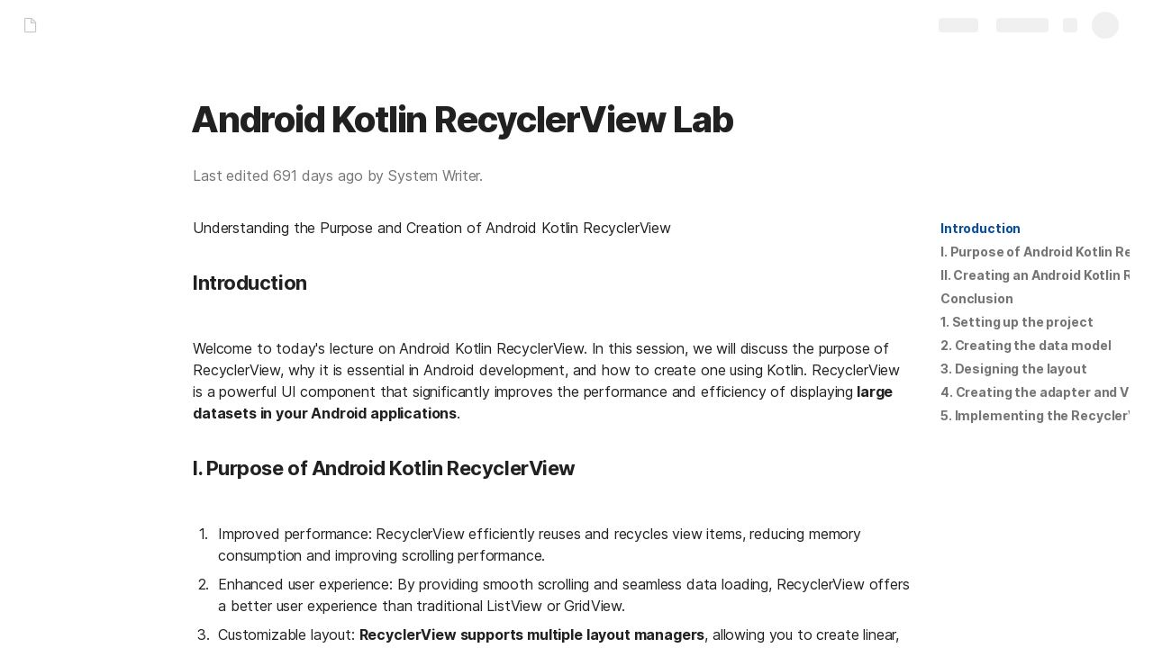

--- FILE ---
content_type: text/html; charset=utf-8
request_url: https://coda.io/@peter-sigurdson/android-kotlin-recyclerview-lab
body_size: 67451
content:

    <!DOCTYPE html>
    <html class="no-js" lang="en-US"><head><meta charSet="utf-8"/><script type="text/javascript" nonce="ce26347c895b4f3baf10152d3ff8c7f1">(() => { document.documentElement.classList.remove("no-js"); })({})</script><link rel="preload" as="style" href="https://cdn.coda.io/assets/browser.3197279748692ff2.css" crossorigin="anonymous"/><link rel="preload" as="font" href="https://cdn.coda.io/fonts/Inter/3.19/Inter-Regular.woff2" crossorigin="anonymous" fetchpriority="high" type="font/woff2"/><link rel="preload" as="font" href="https://cdn.coda.io/fonts/Inter/3.19/Inter-SemiBold.woff2" crossorigin="anonymous" fetchpriority="high" type="font/woff2"/><link rel="preload" as="font" href="https://cdn.coda.io/fonts/Inter/3.19/Inter-Bold.woff2" crossorigin="anonymous" fetchpriority="high" type="font/woff2"/><link rel="preload" as="font" href="https://cdn.coda.io/fonts/Inter/3.19/Inter-ExtraBold.woff2" crossorigin="anonymous" fetchpriority="high" type="font/woff2"/><link rel="preload" as="font" href="https://cdn.coda.io/fonts/Inter/3.19/Inter-Italic.woff2" crossorigin="anonymous" fetchpriority="high" type="font/woff2"/><link rel="icon" type="image/png" sizes="32x32" href="https://cdn.coda.io/icons/png/color/coda-32.png"/><link rel="icon" type="image/png" sizes="192x192" href="https://cdn.coda.io/icons/png/color/coda-192.png"/><link rel="apple-touch-icon" type="image/png" sizes="120x120" href="https://cdn.coda.io/icons/png/color/coda-apple-120.png"/><link rel="apple-touch-icon" type="image/png" sizes="152x152" href="https://cdn.coda.io/icons/png/color/coda-apple-152.png"/><link rel="apple-touch-icon" type="image/png" sizes="167x167" href="https://cdn.coda.io/icons/png/color/coda-apple-167.png"/><link rel="apple-touch-icon" type="image/png" sizes="180x180" href="https://cdn.coda.io/icons/png/color/coda-apple-180.png"/><meta name="msapplication-square70x70logo" content="https://cdn.coda.io/icons/png/color/coda-128.png"/><meta name="msapplication-square150x150logo" content="https://cdn.coda.io/icons/png/color/coda-270.png"/><meta name="msapplication-TileImage" content="https://cdn.coda.io/icons/png/color/coda-270.png"/><meta name="theme-color" content="#fbf7f5"/><meta name="msapplication-config" content="none"/><meta name="msapplication-navbutton-color" content="#fbf7f5"/><meta name="msapplication-TileColor" content="#fbf7f5"/><meta name="apple-mobile-web-app-capable" content="yes"/><meta name="mobile-web-app-capable" content="yes"/><meta name="slack-app-id" content="A0133KXMHNE"/><meta name="google-signin-clientid" content="810194666617-aao45aakf8v25h9v9d9s6hurusbmunhs.apps.googleusercontent.com"/><meta name="google-signin-cookiepolicy" content="single_host_origin"/><meta name="google-signin-scope" content="https://www.googleapis.com/auth/userinfo.profile https://www.googleapis.com/auth/userinfo.email"/><meta name="google" content="notranslate"/><meta name="viewport" content="width=device-width,initial-scale=1,maximum-scale=3"/><script defer="" nonce="ce26347c895b4f3baf10152d3ff8c7f1" src="https://accounts.google.com/gsi/client"></script><script type="text/javascript" nonce="ce26347c895b4f3baf10152d3ff8c7f1">(async ({ initLoadedPromiseProperty: e, initLoadedCompleteProperty: t, docId: n, publishedSchemaVersion: r, partnerStackPartnerQueryParam: o, referralGlobalQueryParam: i, darkModeLocalStorageKey: a, darkModeStateAttributeName: s, syncPageContainerDocsChainParam: l, containerDocsChainHeader: c, isBrainApp: u }) => { window.appInstanceId = crypto?.randomUUID?.() || "", window[e] = async function () { async function e(e, t, n) { let r = 1; for (;;)
        try {
            const t = await fetch(e, { headers: { Accept: "application/json", ...n?.headers } });
            if (!t.ok) {
                const n = new Error(`Unable to fetch ${e} (${t.status})`);
                n.clientInitializationStatusCode = t.status;
                try {
                    const e = await t.json();
                    n.clientInitializationErrorPayload = e;
                }
                catch { }
                throw n;
            }
            return t;
        }
        catch (e) {
            const n = e;
            if (5 === r || n.clientInitializationStatusCode && !t.includes(n.clientInitializationStatusCode))
                throw n;
            await new Promise((e => setTimeout(e, 1e3 * r))), r++;
        } } let d = "/api/initLoad"; const p = new URLSearchParams(location.search), h = []; n && (h.push(`docId=${n}`), r && h.push(`publishedSchemaVersion=${r}`)), u && h.push("isBrainApp"); const f = {}, m = p.get(l); m && (f[c] = m); const g = p.get(o), y = p.get(i); g ? h.push(`${o}=${encodeURIComponent(g)}`) : y && h.push(`${i}=${encodeURIComponent(y)}`), h.length > 0 && (d += `?${h.join("&")}`); const v = await e(d, [429, 502, 503], { headers: f }), { trackingConsent: b, loggedIn: w, user: C, isNonPersonalDomain: _, intercomHmac: S, docUser: k, snapshotInitLoadUrls: x, countryCode: A } = await v.json(); if (window.codaUser || (window.codaUser = C), window.docUser = k, window.trackingConsent = b, window.loggedIn = w, window.isNonPersonalDomain = _, window.intercomHmac = S, window.countryCode = A, x) {
        const { blockingShards: t, nonBlockingShards: n, deferredShards: r } = x;
        window.snapshotInitLoadUrls = x, window.snapshotInitLoadUrlPromises = {};
        for (const { url: o } of [...t, ...n, ...r])
            o && (window.snapshotInitLoadUrlPromises[o] = e(o, [429, 500, 502, 503]));
    } (() => { })({}), (() => { window.hj || (window.hj = function (...e) { (hj.q || (hj.q = [])).push(e); }); })({}), null === window.localStorage.getItem(a) && "settings" in window.codaUser && window.codaUser?.settings?.[s]?.value && (window.localStorage.setItem(a, JSON.stringify(window.codaUser?.settings?.[s]?.value)), "function" == typeof updateDarkModeState && updateDarkModeState(window.codaUser?.settings?.[s]?.value)), (() => { const e = function (t) { "hidden" === document.visibilityState && (removeEventListener("visibilitychange", e, !0), window.firstHiddenTime = t.timeStamp); }; "hidden" === document.visibilityState ? window.firstHiddenTime = 0 : window.addEventListener("visibilitychange", e, !0); })({}), window[t] = !0, (({ appVersionHash: e, docId: t, eventSource: n, isPageCachedCookieKey: r, lcpEventType: o, loggingServerHostPrefix: i, loggingServerPath: a, navigateEventName: s, sanityMetadata: l, tabVisitDetailsStorageKey: c, uiClientPerfMetricEventName: u, windowVisitIdCookieName: d }) => { function p(r, o) { if (!window.trackingConsent?.analyticsAllowed)
        return !1; const { pathname: s, search: l, hash: c } = window.location, u = [s, l, c].join(""), d = localStorage.getItem("kr-app-session"), p = { batchUuid: "", createdAt: Date.now(), truncationStart: null, truncationEnd: null, docId: t, urlPath: u, buildHash: e, sessionId: d && JSON.parse(d).id, appInstanceId: window.appInstanceId, event: [{ source: n, method: r, clientCreatedAt: Date.now(), context: { docId: t, urlPath: u }, data: o }] }, h = `${i}${a}/event`, f = new Blob([JSON.stringify(p)], { type: "application/json" }); try {
        return navigator.sendBeacon.bind(navigator)(h, f);
    }
    catch (e) {
        return !1;
    } } let h, f; function m(e) { (void 0 === window.firstHiddenTime || e.startTime < window.firstHiddenTime) && (h = e); } function g() { try {
        if (function () { try {
            if (removeEventListener("visibilitychange", g, !0), removeEventListener("pagehide", g, !0), removeEventListener("keydown", g, !0), removeEventListener("click", g, !0), f) {
                for (const e of f.takeRecords())
                    m(e);
                f.disconnect(), f = void 0;
            }
        }
        catch (e) { } }(), h) {
            const e = [];
            for (const t of window.performance.getEntriesByType("resource"))
                h.startTime >= t.startTime && (void 0 === t.duration || t.startTime + t.duration >= h.startTime - 300) && e.push({ name: t.name, start: t.startTime, duration: t.duration });
            const t = { dataPayload: { largestContentfulPaint: h.startTime, largestContentfulPaintSize: h.size, largestContentfulPaintId: h.id, largestContentfulPaintUrl: h.url, windowWidth: window.innerWidth, devicePixelRatio: window.devicePixelRatio, coverImageRenderedWidth: window.coverImageRenderedWidth, coverImageRenderedHeight: window.coverImageRenderedHeight, htmlIsCached: window.htmlIsCached, resources: e }, eventType: o, schemaVersion: window.documentInitContext?.schemaVersion || -1, prerendered: window.prerendered, opVersion: -1, sanityMetadata: l };
            try {
                t.eventId = crypto.randomUUID();
            }
            catch (e) { }
            p(u, t), h = void 0;
        }
    }
    catch (e) { } } window.htmlIsCached = function () { const e = document.cookie.split(";"); for (; e.length;) {
        const t = e.pop();
        let n = t.indexOf("=");
        n = n < 0 ? t.length : n;
        if (decodeURIComponent(t.slice(0, n).replace(/^\s+/, "")) === r) {
            const e = new Date(Date.now() - 86400);
            return document.cookie = `${r}=;expires=${e.toUTCString()}`, !0;
        }
    } return !1; }(), function () { const e = window.performance.timing, t = e.navigationStart, n = { requestStart: e.requestStart - t, responseEnd: e.responseEnd - t, domInteractive: e.domInteractive - t, domComplete: e.domComplete - t }, r = document.querySelector("meta[name='robots']")?.getAttribute("content")?.toLowerCase()?.includes("noindex"), o = { href: window.location?.href, previousHref: window.document?.referrer, soft: !1, userAgent: window.navigator?.userAgent, timing: n, sanityMetadata: l, indexed: !r }; if (window.docCategoryIds && (o.docCategoryIds = window.docCategoryIds), void 0 !== window.Storage && crypto?.randomUUID) {
        const e = function (e) { if (!e)
            return {}; try {
            return JSON.parse(e);
        }
        catch (e) {
            return {};
        } }(window.sessionStorage.getItem(c));
        if (e.tabVisitId || (e.tabVisitId = crypto.randomUUID()), e.lastVisitedPage = e.currentVisitedPage || o.previousHref, e.lastVisitedTime = e.currentVisitedTime, e.currentVisitedPage = window.location?.href, e.currentVisitedTime = Date.now().toString(), o.visitDetails = { tabVisitId: e.tabVisitId, lastVisitedTime: e.lastVisitedTime, lastVisitedPage: e.lastVisitedPage }, window.sessionStorage.setItem(c, JSON.stringify(e)), navigator.cookieEnabled && crypto?.randomUUID) {
            let e = function () { const e = ("; " + document.cookie).split(`; ${d}=`); if (2 === e.length)
                return e.pop().split(";").shift(); }();
            e || (e = crypto.randomUUID(), document.cookie = `${d}=${e}; path=/`), o.visitDetails && (o.visitDetails.windowVisitId = e);
        }
        try {
            o.eventId = crypto.randomUUID();
        }
        catch (e) { }
        p(s, o) && (window.initialNavigateEventSent = !0);
    } }(), function () { try {
        f = new PerformanceObserver(((e, t) => { for (const t of e.getEntries())
            m(t); })), f.observe({ type: "largest-contentful-paint", buffered: !0 }), addEventListener("visibilitychange", g, !0), addEventListener("pagehide", g, !0), addEventListener("keydown", g, !0), addEventListener("click", g, !0);
    }
    catch (e) { } }(); })({"appVersionHash":"4f4a4d78c228","docId":"v7ET1WfUaI","eventSource":"event","isPageCachedCookieKey":"is_page_cached","lcpEventType":"LargestContentfulPaint","loggingServerHostPrefix":"https://coda.io","loggingServerPath":"/logging","navigateEventName":"navigate","sanityMetadata":null,"tabVisitDetailsStorageKey":"tab-visit-details","uiClientPerfMetricEventName":"uiClientPerfMetric","windowVisitIdCookieName":"window_visit_id"}); }(); })({"darkModeLocalStorageKey":"krDeviceUserSetting:DarkModeState","darkModeStateAttributeName":"DARK_MODE_STATE","docId":"v7ET1WfUaI","initLoadedCompleteProperty":"initLoadedComplete","initLoadedPromiseProperty":"initLoaded","partnerStackPartnerQueryParam":"gspk","publishedSchemaVersion":177,"referralGlobalQueryParam":"r","syncPageContainerDocsChainParam":"syncPageContainerDocsChain","containerDocsChainHeader":"X-Container-Docs-Chain","isBrainApp":null})</script><title>Android Kotlin RecyclerView Lab</title><link rel="alternate" type="application/json+oembed" href="https://coda.io/api/oembed?url=https%3A%2F%2Fcoda.io%2F%40peter-sigurdson%2Fandroid-kotlin-recyclerview-lab&amp;format=json" title="Android Kotlin RecyclerView Lab oEmbed profile"/><link rel="canonical" href="https://coda.io/@peter-sigurdson/android-kotlin-recyclerview-lab"/><meta name="image" content="https://cdn-codaio.imgix.net/external/img/doc-banner-compressed-2x-v3.jpg?fit=crop&amp;ar=1.91%3A1&amp;fm=jpg"/><meta name="author" content="Peter Sigurdson"/><meta name="article:author" content="Peter Sigurdson"/><meta name="article:published_time" content="2023-04-11T01:16:46.598Z"/><meta name="article:modified_time" content="2023-04-11T01:27:20.803Z"/><meta name="twitter:card" content="summary"/><meta name="twitter:site" content="@coda_hq"/><meta name="twitter:title" content="Android Kotlin RecyclerView Lab"/><meta name="twitter:image" content="https://cdn-codaio.imgix.net/external/img/doc-banner-compressed-2x-v3.jpg?fit=crop&amp;ar=1.91%3A1&amp;fm=jpg"/><meta name="twitter:card" content="summary_large_image"/><meta property="og:type" content="website"/><meta property="og:url" content="https://coda.io/@peter-sigurdson/android-kotlin-recyclerview-lab"/><meta property="og:site_name" content="Coda"/><meta property="og:title" content="Android Kotlin RecyclerView Lab"/><meta property="og:image" content="https://cdn-codaio.imgix.net/external/img/doc-banner-compressed-2x-v3.jpg?fit=crop&amp;ar=1.91%3A1&amp;fm=jpg"/><meta itemProp="name" content="Android Kotlin RecyclerView Lab"/><meta itemProp="image" content="https://cdn-codaio.imgix.net/external/img/doc-banner-compressed-2x-v3.jpg?fit=crop&amp;ar=1.91%3A1&amp;fm=jpg"/><meta name="pid" content="t"/></head><body class=""><noscript><p>JavaScript required</p><p>We’re sorry, but Coda doesn’t work properly without JavaScript enabled.</p></noscript><script type="text/javascript" nonce="ce26347c895b4f3baf10152d3ff8c7f1">(({ availablePacks: e, clientConfig: t, intercomHmac: n, packAccessControlList: r, pageHeaderData: o, runtimeConfig: i, user: a, isPrerender: s }) => { window.config = t, window.rawRuntimeConfig = i, window.availablePacks = e, window.packAccessControlList = r, window.intercomHmac = n, window.pageHeaderData = o, window.isPrerender = s, a && (window.codaUser = a); })({"availablePacks":null,"clientConfig":{"braze":{"enabled":true,"sdkEndpoint":"sdk.iad-05.braze.com","webSdkKey":"dcc0d6f8-db48-4e34-a078-4c094b493c2d"},"browserVersions":{"Chrome":"106.0","Firefox":"110.0","IOS":"16.4","Opera":"68.0","Safari":"16.4","Samsung Browser":"20.0","Vivaldi":"2.4","WebKit":"615.1.26"},"import":{"trello":{"key":"3dd429c38754043a9872883a88ba6daf"}},"intercom":{"appId":"m22vs7y5","enabled":true,"sumoLogicSessionIdUrl":"https://service.us2.sumologic.com/ui/bento.html#/search/","env":"prod"},"location":{"enabled":true,"locationUpdateInterval":120000,"position":{"enableHighAccuracy":false,"maximumAge":60000,"timeout":10000},"watch":true},"log":{"level":"warn"},"miro":{"clientId":"3074457347940789744"},"name":"Coda","oneTrust":{"dataDomain":"0bb76475-5cc6-48df-8c13-a810bf2494cd","scriptSrc":"https://cdn.cookielaw.org/scripttemplates/otSDKStub.js"},"setup":{"intent":{"docIds":{"assetLibrary":"hx1_UUJUuW","automateWork":"yr-i3hBd9h","inventory":"JTCcut7rw8","meetings":"QxWz9-ouqy","notes":"ciSdK-dntZ","productPlanning":"oN9rjps2_v","teamProject":"VBdBfXjQol"}}},"sprig":{"envId":"PvU6s2EiuTXX","grammarlyEnvId":"TSFBsQOLWCAu"},"statsig":{"clientSdkKey":"client-dubWc4hZRNQwa5oIhfi5JK5a8HHvH2s8NjYhyfFyFx8","enableStatsigRequestsFromClient":true},"grammarlyEndpoints":{"assistantFileUploadUrl":"https://gr-core-prod-assistant-file.s3.amazonaws.com/","authBaseUrl":"https://auth.grammarly.com","capiLocalWsUrl":"wss://capi-local.grammarly.com/freews","capiWsUrl":"wss://capi.grammarly.com/freews","felogUrl":"https://f-log-ai-editor.grammarly.io","femetricsUrl":"https://ai-editor.femetrics.grammarly.io","gatesBaseUrl":"https://gates.grammarly.com","oneGatewayBaseUrl":"https://gateway.grammarly.com","rootHost":"grammarly.com","settingsRegistryBaseUrl":"https://goldengate.grammarly.com","subscriptionBaseUrl":"https://subscription.grammarly.com","tracesUrl":"https://traces.grammarly.io/v1/traces","treatmentBaseUrl":"https://treatment.grammarly.com","uphookHubUrl":"https://gateway.grammarly.com/uhub"},"grammarlyEnvironment":"prod","superhumanDocsEndpoints":null,"assetUrlPrefix":"https://cdn.coda.io/assets/4f4a4d78c228","rootAssetUrlPrefix":"https://cdn.coda.io","cdnBlobHost":"https://codahosted.io","cdnBlobHostingUrlFormat":"https://codahosted.io/{0}","env":"prod","codaSingleTenant":null,"debug":false,"faviconName":"coda","googleAuth":{"clientId":"810194666617-aao45aakf8v25h9v9d9s6hurusbmunhs.apps.googleusercontent.com","oneTapEnabled":true},"grammarlyAnalyticsLogging":{"baseUrl":"https://in.grammarly.com","endpoint":"v1/events/ingestion_coda"},"grammarlyLinks":{"accountSettingsUrl":"https://account.grammarly.com","docListUrl":"https://app.grammarly.com","redirectUrl":"https://redirect.grammarly.com/redirect"},"superhumanLinks":{"organizationSettingsUrl":"https://settings.superhuman.com/general","pricingUrl":"https://superhuman.com/plans","settingsUrl":"https://settings.superhuman.com/members","subscriptionUrl":"https://settings.superhuman.com/subscription"},"host":"https://coda.io","hostNameGrammarly":"coda.grammarly.com","protocol":"https","profiler":{"enabled":false},"disableErrorReporting":false,"loggingServerHostPrefix":"https://coda.io","loggingServerPath":"/logging","userApiEndpoint":"https://coda.io","externalApiEndpoint":"https://coda.io","billing":{"stripePublishableKey":"pk_live_DHcK5ES0rVXNNiy27MS85oga","stripeEnabled":true},"recaptchaSiteKey":"6LcWCdgUAAAAADar5DTf3UYv_9dswjctapg3xpi3","packsAuthHost":"coda.io","imgix":{"blobHost":"codaio.imgix.net","blobHostPathPrefix":null,"cdnHost":"cdn-codaio.imgix.net","sanityHost":"sanity-images.imgix.net","webProxyHost":"images-codaio.imgix.net"},"marketo":{"apiHostname":"648-RBQ-128.mktorest.com","formId":1009,"enabled":true},"microsoftTeams":{"clientId":"0e5a38f0-71f9-45e5-952f-8df55bf56a4b"},"sanity":{"useCdn":true,"dataset":"production","projectId":"2epdaewr"},"customDomainCname":"custom.coda.io","isMobile":false,"isCustomDomain":false,"customDomainHostname":null},"intercomHmac":"","packAccessControlList":null,"pageHeaderData":null,"runtimeConfig":{"AdminSettingsResourceCards":[{"description":"Learn about the workspace admin role, adding new admins, and how to identify your admin.","id":"admin-settings-workspace-admins-in-coda","imageUrl":"img/organization/workspace_admins.png","linkText":"Check it out","title":"Workspace admins in Coda","url":"https://help.coda.io/en/articles/3388796-workspace-admins-in-coda"},{"description":"Learn how to delete the workspace, tailor your workspace settings, and more!","id":"admin-settings-create-and-manage-workspace","imageUrl":"img/organization/manage_workspace.png","linkText":"Check it out","title":"Create and manage your Coda workspace","url":"https://help.coda.io/en/articles/3388779-create-and-manage-your-coda-workspace"},{"description":"Learn how to add new Doc Makers and best practices for removing inactive Doc Makers.","id":"admin-settings-manage-new-doc-makers","imageUrl":"img/organization/manage_doc_makers.png","linkText":"Check it out","title":"Manage new Doc Makers","url":"https://help.coda.io/en/articles/3636645-manage-new-doc-makers"},{"description":"How to invite new members, monitor doc and AI activity of existing members, and more.","id":"admin-settings-invite-and-manage-workspace-members","imageUrl":"img/organization/invite_workspace_members.png","linkText":"Check it out","title":"Invite and manage workspace members","url":"https://help.coda.io/en/articles/6103572-invite-and-manage-workspace-members"}],"AdminSettingsResourceCardsV2":{"contentAdminCards":[{"description":"Find all Docs in the Doc Management dashboard.","id":"admin-settings-find-and-manage-docs","imageUrl":"img/organization/manage_docs.png","linkText":"Check it out","title":"Find and manage Docs","url":"https://help.coda.io/en/articles/9006771-manage-docs-in-your-org"},{"description":"How to keep docs alive after someone leaves your company.","id":"admin-settings-manage-doc-transfers","imageUrl":"img/organization/transfer_docs.png","linkText":"Check it out","title":"Manage Doc transfers","url":"https://coda.io/resources/guides/doc-transfers-at-your-company"}],"orgAdminOrWorkspaceAdminCards":[{"description":"Learn about the workspace admin role, adding new admins, and how to identify your admin.","id":"admin-settings-workspace-admins-in-coda","imageUrl":"img/organization/workspace_admins.png","linkText":"Check it out","title":"Workspace admins in Coda","url":"https://help.coda.io/en/articles/3388796-workspace-admins-in-coda"},{"description":"Learn how to delete the workspace, tailor your workspace settings, and more!","id":"admin-settings-create-and-manage-workspace","imageUrl":"img/organization/manage_workspace.png","linkText":"Check it out","title":"Create and manage your Coda workspace","url":"https://help.coda.io/en/articles/3388779-create-and-manage-your-coda-workspace"},{"description":"Learn how to add new Doc Makers and best practices for removing inactive Doc Makers.","id":"admin-settings-manage-new-doc-makers","imageUrl":"img/organization/manage_doc_makers.png","linkText":"Check it out","title":"Manage new Doc Makers","url":"https://help.coda.io/en/articles/3636645-manage-new-doc-makers"},{"description":"How to invite new members, monitor doc and AI activity of existing members, and more.","id":"admin-settings-invite-and-manage-workspace-members","imageUrl":"img/organization/invite_workspace_members.png","linkText":"Check it out","title":"Invite and manage workspace members","url":"https://help.coda.io/en/articles/6103572-invite-and-manage-workspace-members"}],"orgPackAdminCards":[{"description":"Review and approve which Packs for your org.","id":"admin-settings-manage-pack-approvals","imageUrl":"img/organization/manage_packs.png","linkText":"Check it out","title":"Manage Pack approvals","url":"https://help.coda.io/en/articles/5574990-enable-pack-approvals-and-manage-requests"},{"description":"Use custom configs to manage Pack access and functionality.","id":"admin-settings-configure-custom-pack-access","imageUrl":"img/organization/configure_packs.png","linkText":"Check it out","title":"Configure custom Pack access","url":"https://help.coda.io/en/articles/8511472-configure-custom-access-to-packs"}]},"AiEditorImportIdorProtectionEnabled":"enabled","AiEditorOnboardingEnabled":"enabled","AiEditorSharing":"enabled","AiEditorSharingContactAutocomplete":"enabled","AiEditorSynonymsEnabled":"enabled","AiEditorWordExportEnabled":"enabled","AndroidTypingFix":{"delayMillis":60,"enabled":"enabled"},"ApiMaxSnapshotSizeMB":125,"AsanaImporterSetting":{"configByBrowsing":true,"configByUrl":true,"importEnabled":false},"AsyncFormulaEngineClientFatalErrorTypes":["apply","back_dependencies_requested","calc-complete","clear-expr-cache","deferredHydrate","dep_request","dependent_grid_ids","doc_size_request","documentLoadCompleted","exec-expr","hydrate","rebase","version-updated"],"AudioEmbedPlayback":"enabled","BentoOnboardingFullPageEmbedExample":"https://docs.google.com/document/d/1xNqxMin1X0os8NIKe2Z6WsZFv2Qk7An3IHbU4zClpcE/edit","BentoOnboardingProductManagersTemplateId":"5goHYTftnd","BentoOnboardingProductManagersTestTemplateId":"ovVnOqlCyH","BlockIntercomService":"enabled","BrainPeopleSettings":{"fuzzyNameMatchThreshold":0.7,"servingSequencesPerPackLimit":3},"BrainTenantEnabled":"enabled","BrazeBannerEnabled":"enabled","BrazeCardEnabled":"enabled","BrowserLogTransportConfig":{"rateLimitAddedDelayMillis":300000,"sendDelayMillis":10000,"useIdb":true,"useSocket":true},"CalloutInvalidContentCutoffTimestamp":1666422000,"CanvasCellOverlay":"enabled","CardViewRenderLimitConfig":{"columnLimit":20,"rowLimit":1000},"CodaAgentRestrictions":{},"CodaBrainChatBoxDisclaimer":"**Coda Brain is an early access preview and can make mistakes.**\nPlease verify important details and provide feedback with the thumbs up and thumbs down buttons.\n\n**Just getting started?**\nCoda Brain can help search across docs, query data in external tools, and summarize key decisions. It *can not yet* perform complex analysis or take action on your behalf. [Go here](https://coda.io/docs/brain/apps/connectedApps) to see everything you have in your Brain.","CodaBrainColumn":"enabled","CodaBrainDynamicTableIngestion":"enabled","CodaBrainExtensionId":"ocjjmmnhefcaopncklmdodfglamkeign","CodaBrainExtensionIds":["ocjjmmnhefcaopncklmdodfglamkeign","pbdpddefpmdbfdgkaknnmimgjmjoefmj","cdgkmagmdldlpiglliebaajdpdkigcbi","dipjbaeecehmimeelgehcodalckeklid","clppjidbanhondokgacbbbhdnihejpad"],"CodaBrainIngestionStatusStalenessUpdates":"enabled","CodaBrainIngestionStatusThresholds":{"map":{"connection":0.99,"maxNumFailingTablesToDisplay":20,"stalenessDays":7,"table":0.8}},"CodaBrainMetaOnlyIngestions":["31459","1076"],"CodaBrainPackMakerTools":"enabled","CodaBrainPacksRequiringAuthForUserMapping":[1013,31997],"CodaBrainPacksRestrictedToSingleIngestion":["1076"],"CodaBrainPacksWithOauthReferringToCoda":[1003,1004,33739,31997,1052,31459],"CodaBrainQuickConnectIngestionParameters":{"map":{}},"CodaBrainRemovePackListPerOrg":[1000,1059],"CodaBrainSyncTablesIgnoreList":{"1004":["Threads"],"1010":["Pages"],"1013":["CodeSearch"],"1021":["Docs","DocAnalytics"],"1022":["JobOpenings","ApprovalFlows"],"1052":["ServiceDeskIssues","Components","Projects","Groups","GroupMembers","RoleMembers"],"1076":["GroupMemberships"],"1083":["Commits"],"1090":["Fields"],"10591":["Channels"],"11262":["Table","TableByUrl"],"11404":["Calls"],"11512":["Portfolios","Projects","Sections","TasksAll","Teams","Goals","Workspaces","Users","TeamMembers"],"11563":["ServiceDeskIssues","Projects","Components"],"11867":["Commits"],"31997":["Contents","Groups","GroupMembers","Blogs","Users"]},"CodaBrainTurbopufferDataExplorer":"enabled","CodaBrainUseLivePackVersion":"enabled","CodaBrainUseV1OauthUserMapping":"enabled","CommentsUpdateCheckCreatorInitSeconds":1748379600,"ConfluenceDataCenter":"enabled","ConfluenceImporterSettings":{"importCatalogCheckboxStateV2":true,"importFolderSupport":true},"ContactSalesInAppPrompt":"disabled","CopyLinkLineAction":"enabled","CrossDocAlwaysHydrateViewsOnBrowserDocs":"disabled","CrossDocLimitSourceFileSize":"enabled","CurrencyImprovements":"enabled","CustomerSuccessActivationCalendar":"https://hello.coda.io/calendar/team/t/42","CustomerSuccessProUpgradeCalendar":"https://hello.coda.io/calendar/team/t/36","CustomerSuccessTeamUpgradeCalendar":"https://hello.coda.io/calendar/team/t/37","DerankOrgDeniedPacks":{"enabledForOrganizationIds":["org-fvsM1Ax149"],"fullyEnabled":false},"DisableSyncTableRowMove":"enabled","DisplayImpactAtRefOptimization":2,"DocListSearchHistory":"enabled","DocSizeGracePeriodDays":14,"DocSizeUiImprovements":"disabled","DrawingLayerRemovalOnMsOfficePaste":"enabled","DynamicEnterpriseSeatMinimums":"enabled","EmbedCacheEvictionTimeMs":14400000,"EmbedCacheSize":5,"EmbedCaching":"enabled","EmbedStylingDisabledUrlRegexes":["^https:\\/\\/twitter.com\\/\\w+\\/status\\/\\d+(\\?.*)?(\\#.*)?$"],"EnableCodeBlocksFoldingSupport":"enabled","ExternallyBackedSyncGrids":0,"FolderManagers":"enabled","FolderUiSimplification":"enabled","ForethoughtSetting":{"apiKey":"7bcb73ff-81ab-4151-986a-2f8a53d18624","enabled":true,"env":"production","origin":"https://solve-widget.forethought.ai"},"FreeTierQuotaLimits":{"objectsCount":50,"rowCount":1000},"GalleryBacklinkVisibility":{"enabledFeatureSetIds":["Basic","Pro"],"enabledWorkspaceIds":["ws-F-IGtUdAMa","ws-cNqmyTG0B9"]},"GenericTemplateOnboardingDocId":"wT_t99aecC","GoNewPackInvitationFlow":"enabled","GoogleDocsImporterSettings":{"importCatalogCheckboxStateV2":true},"GrammarlyAnalyticsLogging":"enabled","HideCopyDocuments":["63guaYOU3C"],"HomeDropdown":"enabled","ImportersMaxActiveWorkflows":120,"ImportersMaxActiveWorkflowsPerUser":2,"IndexDrivenInvalidation":2,"InformationalTourLimit":3,"InsertPostImportTasksViaWorkflow":"enabled","LogTransportDisabledMatches":["Error loading form document.*The specified key does not exist","network error","OpaqueCrossDomainXhrError","Request error status 0","Object Not Found Matching Id","Invalid sync table tag found","safari-web-extension"],"MarkdownPasteDetection":"enabled","MarketoFormSubmittedMessage":{"map":{"1475":"Thank you! Please show this form to a member of the Coda team at the booth."}},"MaxCalcDocSize":325,"MissingDocOwnerGracePeriodDays":7,"MobileTour":"enabled","MobileWelcomeDocExperiment":{"forcedOnTreatment":"Treatment","name":"E-116","state":"forcedOn","timestamp":1662652800},"MobileWelcomeDocId":"zqUlRZPOIs","NewAccountDefaultDocSettings":"enabled","NewMakerBillingModelOfferPromoVisible":"disabled","NewMoveAndCopyDialog":"enabled","NotionImporterSettings":{"importCatalogCheckboxStateV2":true},"OnboardingQuestionMapping":{"map":{"collaborative-docs":{"canvasOnboardingPageId":"section-w1Orf3imB5","docId":"wT_t99aecC","pageId":"sumB5"},"engineering":{"docId":"TbgQIKlZJG"},"founder":{"docId":"43v0xPkP8_"},"generic-team-hub":{"docId":"Mep2ccABNl"},"other-team":{"description":"Build flexible solutions for meetings, projects, and team wikis.","icon":"rocket","key":"other-team","name":"Different kind of team"},"product-team":{"description":"Plan, track, and launch with roadmaps, OKRs, and more.","docId":"5goHYTftnd","docTitle":"Coda for Product Managers","icon":"goal","key":"product-team","name":"Product management"},"project-tracking":{"canvasOnboardingPageId":"section-Y70nbB-PWJ","docId":"wT_t99aecC","pageId":"suPWJ"},"sales":{"docId":"G1uYCKVD5G"},"soloist":{"docId":"i8hg94Q_Zn"},"team-hub":{"canvasOnboardingPageId":"section-HIgVb1Cjrg","docId":"wT_t99aecC","pageId":"sujrg"}}},"OneTrustCookie":"enabled","OrgDefaultWorkspaceLaunchTimestamp":1737014400,"OrgDocsDashExternallySharedUserDomains":"enabled","OversizedCanvasCellsInCopyInfo":"disabled","PackEntrypointEditEnable":"enabled","PackIdsDisablingConnectionSelectorForManagedTemplateIngestion":[31997,1004],"PacksAsAgents":"enabled","PacksSyncTableAutoGrowthColumnLimit":100,"PacksSyncTableColumnPickerMaxAllowedColumns":500,"PacksToExcludeForBrainBackedGrids":[],"PacksToIncludeForBrainBackedGrids":[],"PaletteLoggerSettings":{"clientKey":"7624792f-4c9e-4ef5-8a18-011656451475","enabled":true},"PersonalizationUseCaseToDocId":{"collaborative-docs":"efOjuH9qma","project-tracking":"pUfdy1jyNl","team-hub":"QwcI0fuL0t"},"PinToWorkspaceAdminToggle":"enabled","PinnedWelcomeDocStartTimestamp":1652914800,"PrBotChecklistEnabled":"enabled","PrBotChecklistInfo":{"map":{"docId":"If8qf73Lg3"}},"PreapprovedEmbedDomainsAllowlist":["app.klue.com","tableau.qprod.net","sdk.docs.matterway.io","iframe.mediadelivery.net","app.usebubbles.com","coda.embed-omniapp.co","beta.renegadepartners.com"],"PrerenderTemplateScreenshotSetting":{"enabled":true},"PrintDisabledDocs":["DM95HPuG3X"],"Promotions":{"aiEditorSharing":"on","callouts":"on","codeBlocks":"on","customIcons":"on","defaultDateFormats":"on","editableCanvasColumnPreview":"off","filterBar":"off","forms":"off","messageBuilder":"off","rowDetailPosition":"on","suggestChanges":"on","syncPages":"on"},"PurgeColumnGcCleanup":"enabled","QuipImporterSetting":{"configByBrowsing":true,"configByUrl":true,"importCatalogCheckboxStateV2":true,"importComments":false},"RecalculateDocSizeOnCF":"enabled","RecommendationTrayTemplates":{"templates":[{"description":"Track team\u2019s tasks, status, dates and assignees.","icon":"checked-2","id":"OqYnVjAiRA","name":"Tasks","preview":"tasks.png"},{"description":"Your meeting, in a single table.","icon":"note","id":"SskXwKa6vT","name":"Meeting notes","preview":"meeting-notes.png"},{"description":"A structured, interactive brief for your project.","icon":"sorting-arrows","id":"m5RpCySzp5","name":"Two-way writeup","preview":"project-brief.png"},{"description":"Get a quick pulse on how your team is feeling.","icon":"heart-with-pulse","id":"UH9ZtSIKxZ","name":"Team sentiment","preview":"team-sentiment.png"}]},"RelationsAndSubtables":"enabled","RelationsCellDisplay":"enabled","RepeatOnboardingQuestions":"enabled","ResourceBarContentCardFallback":[],"ResourceVideoTypeEnabled":"enabled","ReverseTrial":"disabled","RowColumnEvalTokenDisplayImpactNeverCoercion":"disabled","RunawayCalcAlertThresholdMillis":300000,"SaveCellContentOnEsc":"enabled","ScrollPreventerLegacyLookup":"enabled","ShareNudgeTourWaitSeconds":1200,"ShareWithAllDomainsInOrg":"disabled","ShareWithCodaSupportDurations":"disabled","SolutionsInsertPanelSearchHints":["What do you want to make today?","What should we make today?","What\u2019s your doc missing?","Try typing \u201Cteam wikis\u201D","Try typing \u201Cproject tracker\u201D","Try typing \u201COKRs\u201D","Try typing \u201Cproposal\u201D","Callouts, buttons, and timers...oh my!","Let\u2019s find your missing piece...","Add something special to your doc?","Let\u2019s spice up your doc...","What building blocks should we add?"],"SolutionsInsertPanelTemplateCollections":[{"includedTemplates":["OqYnVjAiRA","SskXwKa6vT","m5RpCySzp5","UH9ZtSIKxZ","p_kFApE5IC","e4W19IrOpS","gh_e88HHQG","yQ7TKrzDXr","oLUXb3gaS-","9IQ0OL35fE","fiQEGl51xm","NHzsq4VNYq"],"title":"Recommended"},{"includedTemplates":["3Npjh8Hnst","aTnykHeZX0","0WGPokbcVj","m5RpCySzp5","p_kFApE5IC","xge2OTvDTL","e4W19IrOpS","QgocGGMO0Z","r6uPp4CexX","k2SwLOp9Jk","UH9ZtSIKxZ","uRrtUtF1bU","OqYnVjAiRA","4OyBXYkSxU","pNV8LlkEvg","n8biIrbUxT","7v_MJ7TrRW","rK8SO5acO1","NK65AMLw5J","SYWq7mRKmv","WFDip9V-7q","9060tOo0EC","9IQ0OL35fE","zTo2lbhwKt","ZW9ApDT7WG","QlxoRLYH2z","33DCrDC137","ESo4VW4Ykm"],"title":"Product"},{"includedTemplates":["Ou9-kVKF5Z","m5RpCySzp5","yQkd_SBSr8","k2SwLOp9Jk","l6yOLrNMz6","QgocGGMO0Z","r6uPp4CexX","UH9ZtSIKxZ","7v_MJ7TrRW","CtrDLwWWRX","jmabH0CVrC","9IQ0OL35fE","gRYZy1xRQ1"],"title":"Design"},{"includedTemplates":["fLChMhHLgo","m5RpCySzp5","QgocGGMO0Z","PukyO3AXkw","n8biIrbUxT","r6uPp4CexX","rK8SO5acO1","NK65AMLw5J","9IQ0OL35fE","gRYZy1xRQ1"],"title":"Marketing"},{"includedTemplates":["cHOqWKW0aH","OqYnVjAiRA","SskXwKa6vT","m5RpCySzp5","p_kFApE5IC","e4W19IrOpS","QgocGGMO0Z","UH9ZtSIKxZ","rK8SO5acO1","NK65AMLw5J","9060tOo0EC"],"title":"Sales & success"},{"includedTemplates":["E4Uv702GPF","m5RpCySzp5","r6uPp4CexX","OqYnVjAiRA","4OyBXYkSxU","pNV8LlkEvg","7v_MJ7TrRW","yo_AClmTGo","wlcsDEZfne","QgocGGMO0Z","UH9ZtSIKxZ","SYWq7mRKmv","WFDip9V-7q","9060tOo0EC","lNZywZtlD0","zNHhOVjkzM","Gh4mLjcK3s"],"title":"Engineering"},{"includedTemplates":["fiQEGl51xm","NHzsq4VNYq","3RichwBO9Q","9IQ0OL35fE","hR20xq0pUh","CdbBRP_7RY","EShlzx8hy6","WMzt489o5l","QmQzw2EfnY","jtyQ4HdFjI","SSufVoNHAv","QlxoRLYH2z","iDpnFEiuFW","gnbaz5RJZR","XaObfCA1Q5","JJ3JrW_YEu","FCm8SKR3A8"],"title":"Personal"},{"includedTemplates":["dW1YOl_vbz","EcAhTHN1de","u5MMue5xAc","CcQN_EBgUT","4Ckogmqnp8","CbjTPcOwm_","7KVneJ3L2o","boUpOzKqbL","uRrtUtF1bU","EShlzx8hy6","9IQ0OL35fE"],"title":"Company"},{"includedTemplates":["8O-R1g5VMr","QitYa7p3Dw","o9dVvJ0OOM","ZsdZofMAHv","hR20xq0pUh","2LIrQ4x0XL","VgFWVXRvAL","yrMZuZAc3O","HbL8Byx1A2","pNV8LlkEvg"],"title":"Coda tricks"}],"SolutionsInsertPanelTemplateCollectionsBraze":"enabled","SplitPackAgentPublishing":"disabled","SplitTableRefreshCellCount":250,"SprigSetting":{"apiRequestsEnabled":true,"grammarlySprigEnabled":true,"sdkEnabled":true},"StringEmojiWordBreak":"enabled","StripeConnectCountries":[{"cdnFlagPath":"/external/img/flags/ar.svg","code":"AR","name":"Argentina"},{"cdnFlagPath":"/external/img/flags/au.svg","code":"AU","name":"Australia"},{"cdnFlagPath":"/external/img/flags/at.svg","code":"AT","name":"Austria"},{"cdnFlagPath":"/external/img/flags/be.svg","code":"BE","name":"Belgium"},{"cdnFlagPath":"/external/img/flags/bn.svg","code":"BN","name":"Brunei"},{"cdnFlagPath":"/external/img/flags/ca.svg","code":"CA","name":"Canada"},{"cdnFlagPath":"/external/img/flags/co.svg","code":"CO","name":"Colombia"},{"cdnFlagPath":"/external/img/flags/cz.svg","code":"CZ","name":"Czech Republic"},{"cdnFlagPath":"/external/img/flags/ec.svg","code":"EC","name":"Ecuador"},{"cdnFlagPath":"/external/img/flags/ee.svg","code":"EE","name":"Estonia"},{"cdnFlagPath":"/external/img/flags/fr.svg","code":"FR","name":"France"},{"cdnFlagPath":"/external/img/flags/de.svg","code":"DE","name":"Germany"},{"cdnFlagPath":"/external/img/flags/gr.svg","code":"GR","name":"Greece"},{"cdnFlagPath":"/external/img/flags/jp.svg","code":"JP","name":"Japan"},{"cdnFlagPath":"/external/img/flags/jo.svg","code":"JO","name":"Jordan"},{"cdnFlagPath":"/external/img/flags/mx.svg","code":"MX","name":"Mexico"},{"cdnFlagPath":"/external/img/flags/nl.svg","code":"NL","name":"Netherlands"},{"cdnFlagPath":"/external/img/flags/nz.svg","code":"NZ","name":"New Zealand"},{"cdnFlagPath":"/external/img/flags/no.svg","code":"NO","name":"Norway"},{"cdnFlagPath":"/external/img/flags/pk.svg","code":"PK","name":"Pakistan"},{"cdnFlagPath":"/external/img/flags/ph.svg","code":"PH","name":"Philippines"},{"cdnFlagPath":"/external/img/flags/pl.svg","code":"PL","name":"Poland"},{"cdnFlagPath":"/external/img/flags/sa.svg","code":"SA","name":"Saudi Arabia"},{"cdnFlagPath":"/external/img/flags/sk.svg","code":"SK","name":"Slovakia"},{"cdnFlagPath":"/external/img/flags/kr.svg","code":"KR","name":"South Korea"},{"cdnFlagPath":"/external/img/flags/es.svg","code":"ES","name":"Spain"},{"cdnFlagPath":"/external/img/flags/lk.svg","code":"LK","name":"Sri Lanka"},{"cdnFlagPath":"/external/img/flags/se.svg","code":"SE","name":"Sweden"},{"cdnFlagPath":"/external/img/flags/ch.svg","code":"CH","name":"Switzerland"},{"cdnFlagPath":"/external/img/flags/ae.svg","code":"AE","name":"United Arab Emirates"},{"cdnFlagPath":"/external/img/flags/gb.svg","code":"GB","name":"United Kingdom"},{"cdnFlagPath":"/external/img/flags/us.svg","code":"US","name":"United States"}],"SubmenuSafeArea":"enabled","SyncTableInitialRowLimitPerPack":{"map":{"40119":10000}},"TabbedViews":"enabled","TabbedViewsLaunchAnnouncement":"enabled","TablePasteRowWarningHighLevel":250,"TemplateCollections":[{"includedTemplates":["wT_t99aecC","FTk9mo4NY4","6p13TLquJW","jI90LcTB3T"],"subtitle":"Jump into Coda with these templates to help you learn, work, and collaborate efficiently.","title":"Recommended"},{"includedTemplates":["E4Uv702GPF","gRYZy1xRQ1","aTnykHeZX0","5goHYTftnd","E1Z74hLVMH","ZLc7FDk-B8","Q5P2UHJUl5","fLChMhHLgo","nGikdDxtaP","G1uYCKVD5G","cHOqWKW0aH","m5RpCySzp5","r6uPp4CexX","TbgQIKlZJG","ULGew5FSia","Ou9-kVKF5Z","3Npjh8Hnst","JJ3JrW_YEu","xpPVVR9aBK","Nj5nSFrp7A","BYIlEJaR3F","ZfZCaNEhZh","CaPTkbE30G","7ELBxkSiCn","K1_LMNAfTg","h_Vf7cuXKQ","SYWq7mRKmv","wlcsDEZfne","MFNzVUQ-Sd","CtrDLwWWRX","rK8SO5acO1","jWk5LnL8iY","PukyO3AXkw","zNHhOVjkzM","yQkd_SBSr8"],"subCollections":{"Design":["Ou9-kVKF5Z","yQkd_SBSr8","m5RpCySzp5","CtrDLwWWRX","PukyO3AXkw","E1Z74hLVMH","E4Uv702GPF","ZfZCaNEhZh"],"Engineering":["TbgQIKlZJG","CaPTkbE30G","Nj5nSFrp7A","7ELBxkSiCn","MFNzVUQ-Sd","wlcsDEZfne","r6uPp4CexX","E1Z74hLVMH","aTnykHeZX0","SYWq7mRKmv","zNHhOVjkzM","K1_LMNAfTg"],"Marketing":["aTnykHeZX0","BYIlEJaR3F","fLChMhHLgo","jWk5LnL8iY","E4Uv702GPF"],"Product":["5goHYTftnd","gRYZy1xRQ1","ZLc7FDk-B8","7ELBxkSiCn","E1Z74hLVMH","3Npjh8Hnst","E4Uv702GPF","aTnykHeZX0","m5RpCySzp5","Q5P2UHJUl5","nGikdDxtaP"],"Sales":["G1uYCKVD5G","xpPVVR9aBK","cHOqWKW0aH","ULGew5FSia","JJ3JrW_YEu","h_Vf7cuXKQ","rK8SO5acO1"]},"subtitle":"Customizable solutions to help your department work more efficiently and effectively.","title":"Browse by team"},{"includedTemplates":["b6LhvVVJTt","OqYnVjAiRA","ZW9ApDT7WG","E1Z74hLVMH","FTk9mo4NY4","fLChMhHLgo","j5Sn7FZmMU","xge2OTvDTL","9060tOo0EC","b0HQi4Vcq4","CcQN_EBgUT"],"subCollections":{"Manage":["ZW9ApDT7WG","xge2OTvDTL","OqYnVjAiRA"],"Measure":["b6LhvVVJTt","j5Sn7FZmMU","9060tOo0EC","CcQN_EBgUT"],"Plan":["fLChMhHLgo","b0HQi4Vcq4","E1Z74hLVMH","FTk9mo4NY4"]},"subtitle":"Organize tasks, timelines, team members, and more with these templates that grow with you.","title":"Projects"},{"includedTemplates":["Q5P2UHJUl5","m5RpCySzp5","ZGm_STEyea","g-0L-g0iVS","n8biIrbUxT","u5MMue5xAc","boUpOzKqbL","SskXwKa6vT","dvT7o7YAkT","ESo4VW4Ykm","9jGgIc7vDR","yQkd_SBSr8","_4HbB4N6zD","7v_MJ7TrRW","HStxETUlS1","gh_e88HHQG","SNpDN2j5-W"],"subCollections":{"Brief":["boUpOzKqbL","dvT7o7YAkT","ZGm_STEyea","_4HbB4N6zD","7v_MJ7TrRW","n8biIrbUxT","SNpDN2j5-W","m5RpCySzp5"],"Meeting notes":["SskXwKa6vT","g-0L-g0iVS","HStxETUlS1"],"Team hub":["ESo4VW4Ykm","9jGgIc7vDR","yQkd_SBSr8","gh_e88HHQG","Q5P2UHJUl5","u5MMue5xAc"]},"subtitle":"Track decisions, meeting history, team info, and more.","title":"Documentation"},{"includedTemplates":["nGikdDxtaP","e4W19IrOpS","NQbEqGH3oM","UH9ZtSIKxZ","GNCh0CSkjw","xwZkAfjGEG","4ulNkEc9zL","0WGPokbcVj","YEr0guf2Tk","33DCrDC137","_ZoPIQwKge","WDp9E5s-qe","rOkt8ZB-fI","un5Lkgv3_g","L7S0g6HQyy"],"subCollections":{"Brainstorm":["NQbEqGH3oM","0WGPokbcVj","YEr0guf2Tk","WDp9E5s-qe","GNCh0CSkjw"],"Decision-making":["4ulNkEc9zL","nGikdDxtaP","L7S0g6HQyy","e4W19IrOpS"],"Status":["33DCrDC137","_ZoPIQwKge","xwZkAfjGEG","rOkt8ZB-fI","un5Lkgv3_g","UH9ZtSIKxZ"]},"subtitle":"Prep, organize, and log your meetings for optimized collaboration.","title":"Meetings"},{"includedTemplates":["i8hg94Q_Zn","NHzsq4VNYq","Pkbjxt8rgV","18Rf0Zcewg","QmQzw2EfnY","pT4W3O5BLw","fiQEGl51xm","-XmbJy5Ptq","p7eiyRophV","xYqJtu33Jp","dgoSl7ViAr","jtyQ4HdFjI","LtTIQnPc8x","S1qsyletaM","lhik490NxS","XaObfCA1Q5","69AKyykJFv","j6QqBZBZs6","SSufVoNHAv","3RichwBO9Q","jmabH0CVrC","WMzt489o5l","jFkjmTtIlm","cunPCf2JH5","JJ3JrW_YEu","h_Vf7cuXKQ","cHOqWKW0aH","QlxoRLYH2z","eScjRg7V3s"],"subCollections":{"Entertainment":["dgoSl7ViAr","jtyQ4HdFjI","LtTIQnPc8x","S1qsyletaM","69AKyykJFv","jFkjmTtIlm"],"Productivity":["-XmbJy5Ptq","p7eiyRophV","xYqJtu33Jp","18Rf0Zcewg","NHzsq4VNYq","lhik490NxS","XaObfCA1Q5","j6QqBZBZs6","SSufVoNHAv","3RichwBO9Q","jmabH0CVrC","WMzt489o5l","cunPCf2JH5","QmQzw2EfnY","JJ3JrW_YEu","h_Vf7cuXKQ","cHOqWKW0aH","QlxoRLYH2z","fiQEGl51xm","eScjRg7V3s","Pkbjxt8rgV","pT4W3O5BLw"]},"subtitle":"Plan and prioritize your goals, responsibilities, and routines.","title":"Personal"}],"TemplateManagementSanity":{"inlineInsertMenu":false,"insertPanel":false,"newDocDialog":true,"newDocDialogSearch":true,"recommendationTray":true},"TextDocImporterSettings":{"usePlanWithoutHtmlContent":true},"TimelineLoadDelay":150,"TimelineViewRenderLimitConfig":{"rowLimit":500},"TourTimestampsForExistingUsers":{"map":{"InDocUniversalSearch":1688194800,"WorkspaceHomeOrientationTours":1632945090}},"TourTimestampsForNewUsers":{"map":{"DocListWelcome":1759190400,"DocOrientationForEditors":1759190400,"DocOrientationTours":1625778000,"FirstTableInsert":1627930800,"NewDocOwnerChecklist":1710946800,"OnboardingQuestionsDialog":1689786000,"TableCreationForDocMakers":1759190400,"TableHelpCallouts":1688682600,"UserQualification":1657730400}},"TransactionSizeLimits":{"errorLimit":1000,"logLimit":500},"UnifiedSearchBeta":"enabled","UpdateUrlBarOnAnySelection":"enabled","VerifyCustomDomainsIpAddresses":["52.27.113.22","44.240.246.212","44.225.108.22"],"ViewInitialVisibleColumnCount":100,"VirtualizeCards":"enabled","WelcomeDocCompleteList":["GSCjKrAkPV","tC11c6-0C6","-I4rychphb"],"WelcomeDocDefaults":{"docId":"GSCjKrAkPV","docTitle":"${firstName}'s Coda Playground","documentTag":"Start here!","pageIdForTableOnboarding":"section-5icTc3GwMj","tableOnboardingTemplateDocId":"9CaXO1g0PA","targetPageTitleAfterOnboarding":"Welcome to your Coda playground!","tourId":"canvas-onboarding-for-playground-doc-v3"},"WelcomeDocId":"jI90LcTB3T","WorkspaceHomeCustomizations":[{"matchString":"ws-u9o9IMabq6","settings":{"hiddenDocListTabsDefault":["trending","starred","me"],"hiddenDocListTabsForDocMakers":["trending"],"hideCustomWorkspaceBannerForDocMakers":true,"hidePricingInHeader":true,"hideTierAndBillingChips":true,"recentDocsShowRecentViewsOnly":true}},{"matchString":"ws-3XoZfJnXFC","settings":{"hiddenDocListTabsDefault":["trending"],"hidePricingInHeader":true,"hideTierAndBillingChips":true,"recentDocsShowRecentViewsOnly":true}}],"WorkspaceMembersExport":"enabled"},"user":null,"isPrerender":null})</script><script type="text/javascript" nonce="ce26347c895b4f3baf10152d3ff8c7f1">(async ({ docCategoryIds: e, formInitContext: t, initContext: n, noSplash: r, viewMode: o, workerJs: i, workerJsDomPath: a, docUser: s, publisherGoogleAnalyticsId: l, publisherPrivacyPolicyUrl: c, coverImageUrl: u }) => { window.documentInitContext = n, window.formInitContext = t, window.noSplash = r, window.workerJsPath = i, window.workerJsDomPath = a, window.docCategoryIds = e, window.viewMode = o, s && (window.docUser = s), l && (window.publisherGoogleAnalyticsId = l), c && (window.publisherPrivacyPolicyUrl = c), u && (window.coverImageUrl = u); })({"docCategoryIds":["55b9d036-1c37-42c8-ad7c-fe70c5b8f2ba","3dbbd928-2e62-4191-b4fa-607f3e198aa8"],"formInitContext":null,"initContext":{"docId":"v7ET1WfUaI","blockingShards":[],"nonBlockingShards":[],"deferredShards":[],"schemaVersion":177,"latestOpVersion":null,"latestSnapshotOpVersion":null,"availabilityState":"ONLINE","pageCount":1,"title":"Android Kotlin RecyclerView Lab","icon":null,"ownerUserInfo":{"pictureUrl":"https://lh3.googleusercontent.com/a/ACg8ocJDhhST0JC0tSnI2tStDW8BuP9BDr5GSX3_-6NpWriOQVZhzHcO=s96-c","name":"Peter Sigurdson","userId":1137568,"deactivationTimestamp":null},"sourceDocId":null,"sourceDocOpTimestamp":null,"infosCreationTimestamp":1681175480.767412,"infosCreatedByUserId":1137568,"workspaceBillingInfo":{"workspaceId":"ws-gKsECdxJbc","workspaceName":"petersigurdson.net","personalFolderUserId":1137568,"featureSetId":"Pro","brainFeatureSetId":null,"docSizeLimits":{"objectsCount":-1,"rowCount":-1,"attachmentSizeMB":4768.37,"singleAttachmentSizeMB":250},"docSizeLimitsContext":{"isSoloistDoc":false},"billingAccountStatus":"ACTIVE","billingAccountDesignation":null,"billingAccountScheduledCancellationTimestamp":null,"billingAccountScheduledLockTimestamp":null,"gracePeriodDeadlineTimestamp":null,"latestQuotaInfo":{"PeriodicAutomation":{"type":"PeriodicAutomation","usage":0,"limit":100},"RowAutomation":{"type":"RowAutomation","usage":0,"limit":500}},"packsTrialInfo":{},"billedFeatureSetId":"Pro","externalFeatureSetId":null,"subscriptionTrial":null,"subscriptionTrialSelfServeEligibility":null,"organizationId":null,"customDocMakerRequestFlowEnabled":false,"newMakerBillingModel":true,"nomosOrganizationId":null},"docOwnerReferralToken":"IWrZT4sJQ_OW-GI05BKRsg","documentType":"DOC","potentiallyStaleSnapshotSize":0.07734107971191406,"installedPacks":[],"templateInfo":null,"includesBeforePurgeShard":false,"docCopyState":"ON","validationEnabled":true,"opGeneration":1,"opVersionHoleAllowance":601,"parentDocId":null,"blockOpVersion":null,"allowRequestEditAccessState":"ON","organizationDocExportsDisabled":false,"organizationProhibitedBlobType":"NONE","workspaceUserPermissions":null,"bentosInitContext":null,"shardLoadStrategy":{"type":"FastUILoad","shardLoadProgression":"AllAtOnce"}},"noSplash":false,"viewMode":"publishedPlay","workerJs":"https://cdn.coda.io/assets/webworker.dd1fe786d7edf981.entry.js","workerJsDomPath":"https://cdn.coda.io/assets/lazyjsdom.198f828ea070d433.entry.js","docUser":null,"publisherGoogleAnalyticsId":"","publisherPrivacyPolicyUrl":"","coverImageUrl":null})</script><script type="text/javascript" nonce="ce26347c895b4f3baf10152d3ff8c7f1">(({ darkModeLocalStorageKey: e, darkModeClassName: t, DarkModeState: n, themeColorDark: r, defaultDarkModeState: o, gdsThemeAttribute: i, gdsThemeValueDark: a }) => { const s = window.localStorage.getItem(e), l = s && JSON.parse(s), c = window.codaUser?.loggedIn && window.codaUser.settings.DARK_MODE_STATE?.value; !function (e) { if (e === n.On || e === n.Auto && window.matchMedia("(prefers-color-scheme: dark)").matches) {
        document.documentElement.classList.add(t), document.body.setAttribute(i, a);
        const e = document.head.querySelector('meta[name="theme-color"]');
        e && e.setAttribute("content", r);
    } }(l || c || o); })({"DarkModeState":{"Auto":"Auto","Off":"Off","On":"On"},"darkModeClassName":"kr-dark-mode","darkModeLocalStorageKey":"krDeviceUserSetting:DarkModeState","themeColorDark":"#222222","defaultDarkModeState":"Auto","gdsThemeAttribute":"data-gds-theme","gdsThemeValueDark":"dark"})</script><script type="text/javascript" nonce="ce26347c895b4f3baf10152d3ff8c7f1">(({ prerendered: e, prerenderedContentNewWidth: t, prerenderedContentNewAlignment: n, prerenderedShowLeftNav: r, prerenderedShowOutline: o, prerenderedCanvasImageHeight: i, prerenderedCanvasImageWidth: a }) => { window.prerendered = e, t && (window.prerenderedContentNewWidth = t), n && (window.prerenderedContentNewAlignment = n), "boolean" == typeof r && (window.prerenderedShowLeftNav = r), "boolean" == typeof o && (window.prerenderedShowOutline = o), i && a && (window.prerenderedCanvasImageDimensions = { width: a, height: i }); })({"prerendered":true,"prerenderedContentNewWidth":"Standard","prerenderedContentNewAlignment":"Center","prerenderedShowLeftNav":false,"prerenderedShowOutline":true,"prerenderedCanvasImageHeight":0,"prerenderedCanvasImageWidth":0})</script><script type="text/javascript" nonce="ce26347c895b4f3baf10152d3ff8c7f1">(async ({ initLoadedPromiseProperty: e, docCategoryIds: t, docCategoryId1p: n, docCategoryId2p: r, production: o, hotjarTypes: i, marketoType: a, dataLayerProperty: s, dataLayerPromiseProperty: l, hotjarEnabled: c }) => { window[l] = async function () { await window[e]; const { advertisingAllowed: l, analyticsAllowed: u, publisherAnalyticsAllowed: d } = window.trackingConsent, p = t?.includes(n) || t?.includes(r), h = !window.config?.marketo.enabled && (p || window.pageInitData?.type === a || /^\/(packs|pricing)/.test(window.location.pathname)), f = (window.config?.env === o || Boolean(c)) && !window.config?.codaSingleTenant && (p || Boolean(window.pageInitData?.type && i.has(window.pageInitData?.type)) || /^\/pricing/.test(window.location.pathname)); if (window[s] = [{ advertisingNotAllowed: Boolean(!l).toString(), loggedIn: window.loggedIn.toString(), useMarketo: h.toString(), useHotjar: f.toString() }], u && !window.config?.codaSingleTenant) {
        let e = function (e, ...t) { window.dataLayer.push(arguments); };
        const t = l ? "granted" : "denied";
        e("consent", "default", { ad_storage: t, analytics_storage: "granted", functionality_storage: "granted", personalization_storage: "granted", security_storage: "granted", ad_user_data: t, ad_personalization: t, wait_for_update: 500 }), function (e, t, n, r) { (e[r] || (e[r] = [])).push({ "gtm.start": Date.now(), event: "gtm.js" }); const o = t.getElementsByTagName(n)[0], i = t.createElement(n); i.async = !0, i.src = "https://www.googletagmanager.com/gtm.js?id=GTM-K32GRXP", o.parentNode?.insertBefore(i, o); }(window, document, "script", "dataLayer"), (() => { })({});
    } d && (() => { })({}); }(); })({"initLoadedPromiseProperty":"initLoaded","docCategoryIds":["55b9d036-1c37-42c8-ad7c-fe70c5b8f2ba","3dbbd928-2e62-4191-b4fa-607f3e198aa8"],"docCategoryId1p":"a202f92c-d9da-437d-8dba-82c19998c812","docCategoryId2p":"2e887eec-8337-420f-95e8-2db1412522fc","production":"prod","hotjarTypes":new Set(["sanity","maker","guide","course","resource-video","resource-landing","resource-search"]),"marketoType":"sanity","dataLayerProperty":"dataLayer","dataLayerPromiseProperty":"dataLayerSet","hotjarEnabled":null})</script><script type="text/javascript" nonce="ce26347c895b4f3baf10152d3ff8c7f1">!function(e,t){if("object"==typeof exports&&"object"==typeof module)module.exports=t();else if("function"==typeof define&&define.amd)define([],t);else{var i=t();for(var n in i)("object"==typeof exports?exports:e)[n]=i[n]}}(this,(function(){return function(){var e={68558:function(e){var t,i,n=e.exports={};function o(){throw new Error("setTimeout has not been defined")}function r(){throw new Error("clearTimeout has not been defined")}function a(e){if(t===setTimeout)return setTimeout(e,0);if((t===o||!t)&&setTimeout)return t=setTimeout,setTimeout(e,0);try{return t(e,0)}catch(i){try{return t.call(null,e,0)}catch(i){return t.call(this,e,0)}}}!function(){try{t="function"==typeof setTimeout?setTimeout:o}catch(e){t=o}try{i="function"==typeof clearTimeout?clearTimeout:r}catch(e){i=r}}();var d,s=[],c=!1,l=-1;function h(){c&&d&&(c=!1,d.length?s=d.concat(s):l=-1,s.length&&g())}function g(){if(!c){var e=a(h);c=!0;for(var t=s.length;t;){for(d=s,s=[];++l<t;)d&&d[l].run();l=-1,t=s.length}d=null,c=!1,function(e){if(i===clearTimeout)return clearTimeout(e);if((i===r||!i)&&clearTimeout)return i=clearTimeout,clearTimeout(e);try{return i(e)}catch(t){try{return i.call(null,e)}catch(t){return i.call(this,e)}}}(e)}}function u(e,t){this.fun=e,this.array=t}function m(){}n.nextTick=function(e){var t=new Array(arguments.length-1);if(arguments.length>1)for(var i=1;i<arguments.length;i++)t[i-1]=arguments[i];s.push(new u(e,t)),1!==s.length||c||a(g)},u.prototype.run=function(){this.fun.apply(null,this.array)},n.title="browser",n.browser=!0,n.env={},n.argv=[],n.version="",n.versions={},n.on=m,n.addListener=m,n.once=m,n.off=m,n.removeListener=m,n.removeAllListeners=m,n.emit=m,n.prependListener=m,n.prependOnceListener=m,n.listeners=function(e){return[]},n.binding=function(e){throw new Error("process.binding is not supported")},n.cwd=function(){return"/"},n.chdir=function(e){throw new Error("process.chdir is not supported")},n.umask=function(){return 0}}},t={};function i(n){var o=t[n];if(void 0!==o)return o.exports;var r=t[n]={exports:{}};return e[n](r,r.exports,i),r.exports}i.d=function(e,t){for(var n in t)i.o(t,n)&&!i.o(e,n)&&Object.defineProperty(e,n,{enumerable:!0,get:t[n]})},i.o=function(e,t){return Object.prototype.hasOwnProperty.call(e,t)},i.r=function(e){"undefined"!=typeof Symbol&&Symbol.toStringTag&&Object.defineProperty(e,Symbol.toStringTag,{value:"Module"}),Object.defineProperty(e,"__esModule",{value:!0})};var n={};return function(){"use strict";i.r(n),i.d(n,{writeSizingCSS:function(){return J}});function e(e){return t=>`${e}#${t}`}e("ai-editor-text-decoration");const t="canvasScrollContainer",o=(e("codaDocsDocListDoc"),e("codaDocsDocListTable"),e("docTransferRequestApprove"),e("pack-building-block-button"),e("pack-building-block-formula"),e("pack-building-block-card"),e("pack-building-block-table"),e("pack-card"),e("pack-editor-section"),"page-list-item");e("revision-item"),e("settings-panel-item");var r=(e=>(e.Hidden="Hidden",e.Facepiles="Facepiles",e.Previews="Previews",e.IconOnly="IconOnly",e))(r||{});class a{constructor({emitOnSubscribe:e=!1}={}){this._handlers=new Set,this._emitOnSubscribe=e}subscribe(e){this._handlers.has(e)||(this._handlers.add(e),this._emitOnSubscribe&&void 0!==this._latestValue&&e(this._latestValue))}unsubscribe(e){this._handlers.has(e)&&this._handlers.delete(e)}emit(e){this._latestValue=e;for(const t of this._handlers){if(t(e))return!0}return!1}}const d=1/0,s="prerender-rotate-chevron";var c=(e=>(e.MatchDeprecated="Match",e.Narrow="Standard",e.Standard="Wide",e.Wide="DefaultWide",e.XlWide="XlWide",e.XxlWide="XxlWide",e.Full="Full,",e))(c||{}),l=(e=>(e.Left="Left",e.Center="Center",e))(l||{}),h=(e=>(e.Left="Left",e.Top="Top",e))(h||{});function g(e){let t={width:"0px",height:"0px"};const i=window.getComputedStyle(e),n=i.width,o=i.height;t={width:`${n?parseFloat(n):0}px`,height:`${o?parseFloat(o):0}px`};const r=e.parentElement;if(!r)return;const a=r.querySelector("textarea, input");a&&Object.assign(a.style,t)}var u="72px",m="16px",f="4";function p(e,t){return e||L(t??"ensure() failed"),e}function P(e,t){if(null==e){const e=w("Expected value to be defined and non-null",t);throw new Error(e)}return e}function W(e,t){L(t??`Unreachable code hit with value ${String(e)}`)}function w(e,t){return`${e}${t?`: ${v(t)}`:""}`}function v(e){return e instanceof Function?e():e}function L(e){const t=v(e);throw t instanceof Error?t:new Error(t)}function b(e){return y(e,"px")}function y(e,t){if("0"===e.trim())return 0;t&&(p(e.endsWith(t)),e=e.slice(0,-t.length));const i=parseFloat(e);return p(!isNaN(i)),i}var x="210px",M="20px";const _=b("20px"),R=b("16px"),C=b(M),E=C,S=b(x)+C+E,O=y(f);const A=b(u),I=b(m);class ${constructor(){this._contentSizedEventStream=new a({emitOnSubscribe:!0})}get currentEditorPosition(){return this._currentEditorPosition}get contentSizedEventStream(){return this._contentSizedEventStream}static _getEditorPreferredLineWidth(e){switch(e){case c.Standard:return 1e3;case c.Wide:return 1200;case c.XlWide:return 1400;case c.XxlWide:return 1600;case c.Full:return d;case c.MatchDeprecated:case c.Narrow:return 800;default:return W(e)}}static _isEnoughRoomForPageOutline(e,t){return e-t>2*S}static _isEnoughRoomForRightPanel(e){return e>460}static _isEnoughRoomForLeftPanel(e){return e>460}static _calculateLineWidthAfterOutline(e,t,i,n,o,r){if(i&&t){const t=n-o-r-S;return Math.min(e,t)}return e}calculateMobileEditorPosition({windowWidth:e,headerImageDimensions:t}){const i=e,n=i;return{editorLineWidth:e-2*_,leftPanelWidth:0,rightPanelWidth:0,pageOutlineWidth:0,editorPaddingLeft:_,editorPaddingRight:_,editorViewportWidth:i,headerImageHeight:this._getHeaderImageHeight({headerImageWidth:n,maxHeaderHeight:200,headerImageDimensions:t}),headerImageWidth:n,isEnoughRoomForLeftPanel:$._isEnoughRoomForLeftPanel(e),isEnoughRoomForRightPanel:$._isEnoughRoomForRightPanel(e),commentsPanelWidth:0,applyCommentsMarginToWideLines:!1,minimumMarginLeft:0,minimumMarginRight:0,editorAvailableWidth:i}}calculateCanvasCellEditorPosition({commentsPanelWidth:e,editorPaddingLeft:t,editorPaddingRight:i,editorViewportWidth:n,minLeftMargin:o,minRightMargin:r}){const a=$.getMinimumMarginDesktop({minLeftMargin:o,minRightMargin:r}),d=Math.max(t,a.left),s=Math.max(i,a.right),c=n-d-s;return{headerImageHeight:0,headerImageWidth:0,leftPanelWidth:0,rightPanelWidth:0,pageOutlineWidth:0,editorPaddingLeft:t,editorLineWidth:c,editorViewportWidth:n,isEnoughRoomForLeftPanel:!1,isEnoughRoomForRightPanel:!1,commentsPanelWidth:e,applyCommentsMarginToWideLines:!1,minimumMarginLeft:d,minimumMarginRight:s,editorAvailableWidth:c}}calculateAndUpdateCanvasCellEditorPosition({commentsPanelWidth:e,editorPaddingLeft:t,editorPaddingRight:i,containerWidth:n,minLeftMargin:o,minRightMargin:r}){this._updateContentSizing(this.calculateCanvasCellEditorPosition({commentsPanelWidth:e,editorPaddingLeft:t,editorPaddingRight:i,editorViewportWidth:n,minLeftMargin:o,minRightMargin:r}))}calculateDesktopEditorPosition({scrollbarWidth:e,headerImageDimensions:t,pageAlignment:i,pageWidth:n,windowWidth:o,isShowingOutline:a,maxLeftPanelWidth:d,maxRightPanelWidth:s,applyCommentsMarginToWideLines:c,getCommentsAndMarginInfo:l,isCommentsPanelFullHeight:h}){const g=$._isEnoughRoomForLeftPanel(o)?d:0,u=$._isEnoughRoomForRightPanel(o)?s:0,m=$._getEditorPreferredLineWidth(n),f=o-e-g-u,p={pageWidth:n,pageAlignment:i},{commentsPaneState:P,commentsCanOverlapWhitespace:W,commentsPanelWidth:w,minimumMargin:v,commentsPaneWasAutoResized:L}=l({windowWidth:o,editorViewportWidth:f,editorPreferredLineWidth:m,effectiveLeftPanelWidth:g,pageLayoutSettings:p}),b=f-w-v.total,y=$._isEnoughRoomForPageOutline(f,w),x=y&&a?S:0,M=h&&P===r.Previews?f-w:f,_=this._getHeaderImageHeight({headerImageWidth:M,maxHeaderHeight:500,headerImageDimensions:t}),R=Math.min(b,m),{editorPaddingLeft:C,editorPaddingRight:E}=$._getPadding({pageOutlineWidth:x,editorAvailableWidth:b,editorLineWidthBeforeOutline:R,minimumMargin:v,pageAlignment:i,pageWidth:n,commentsPanelWidth:w,commentsCanOverlapWhitespace:W});return{editorPosition:{headerImageHeight:_,headerImageWidth:M,leftPanelWidth:g,rightPanelWidth:u,pageOutlineWidth:x,editorPaddingLeft:C,editorPaddingRight:E,editorViewportWidth:f,editorLineWidth:$._calculateLineWidthAfterOutline(R,y,a,f,C,w),pageAlignment:i,pageWidth:n,isEnoughRoomForLeftPanel:$._isEnoughRoomForLeftPanel(o),isEnoughRoomForRightPanel:$._isEnoughRoomForRightPanel(o),commentsPanelWidth:w,minimumMarginLeft:v.left,minimumMarginRight:v.right,editorAvailableWidth:b,applyCommentsMarginToWideLines:c},derivedPositionData:{commentsPaneState:P},changeInfo:{commentsPaneWasAutoResized:L}}}calculatePrintEditorPosition({pageContentWidth:e,headerImageDimensions:t,maxLineWidth:i}){const n=e;return{headerImageHeight:this._getHeaderImageHeight({headerImageWidth:n,maxHeaderHeight:300,headerImageDimensions:t}),headerImageWidth:n,leftPanelWidth:0,rightPanelWidth:0,pageOutlineWidth:0,editorPaddingLeft:0,editorViewportWidth:e,editorLineWidth:i?Math.min(i,e):e,isEnoughRoomForLeftPanel:$._isEnoughRoomForLeftPanel(e),isEnoughRoomForRightPanel:$._isEnoughRoomForRightPanel(e),applyCommentsMarginToWideLines:!1,commentsPanelWidth:0,minimumMarginLeft:0,minimumMarginRight:0,editorAvailableWidth:e}}calculateAndUpdateExternalFormContentSizing({windowWidth:e}){const t={headerImageHeight:0,headerImageWidth:0,leftPanelWidth:0,rightPanelWidth:0,pageOutlineWidth:0,editorPaddingLeft:0,editorViewportWidth:e,editorLineWidth:e,isEnoughRoomForLeftPanel:!1,isEnoughRoomForRightPanel:!1,applyCommentsMarginToWideLines:!1,commentsPanelWidth:0,minimumMarginLeft:0,minimumMarginRight:0,editorAvailableWidth:e};this._updateContentSizing(t)}updateMobileContentSizing({editorPosition:e}){this._updateContentSizing(e)}updatePrintContentSizing({editorPosition:e}){this._updateContentSizing(e),T()}updateDesktopContentSizing(e){this._updateContentSizing(e)}_updateContentSizing(e){this._currentEditorPosition=e,this._contentSizedEventStream.emit({editorPosition:e,editorLineWidth:e.editorLineWidth})}static _calculatePublishedDocInteractionsLeftMargin(e){const{pageWidth:t,pageAlignment:i,editorPaddingLeft:n}=e;switch(t){case c.MatchDeprecated:case c.Wide:case c.XlWide:case c.XxlWide:case c.Full:return"24px";case c.Narrow:case c.Standard:switch(i){case l.Center:return`${Math.max(n-200,24)}px`;case l.Left:return"24px";case void 0:return"";default:W(i)}break;case void 0:return"";default:W(t)}}static _calculatePageOutlineDisplayValue(e){return $._isEnoughRoomForPageOutline(e.editorViewportWidth,e.commentsPanelWidth)?"block":"none"}static getMinLeftMarginDesktop({isPublished:e,pageListLocation:t,supportsVBars:i,isAiEditorAdjustedPadding:n}){return e&&t!==h.Left?A+68:i?A+(n?138:68):A+16}static getCssSizingVariables(e,t){const{applyCommentsMarginToWideLines:i,headerImageWidth:n,headerImageHeight:o,editorViewportWidth:r,editorLineWidth:a,editorPaddingLeft:d,pageOutlineWidth:s,leftPanelWidth:c,rightPanelWidth:l,commentsPanelWidth:h,minimumMarginLeft:g,minimumMarginRight:u,editorAvailableWidth:m}=e;return{"--content-viewport-width":`${r}px`,"--editor-line-width":`${a}px`,"--column-group-set-width":`${a+2*R}px`,"--editor-padding-left":`${d}px`,"--editor-viewport-width":`${r}px`,"--editor-page-outline-width":`${s}px`,"--editor-header-image-width":`${n}px`,"--editor-header-image-height":`${o}px`,"--published-doc-interactions-left-margin":$._calculatePublishedDocInteractionsLeftMargin(e),"--page-outline-display-value":$._calculatePageOutlineDisplayValue(e),"--editor-left-panel-width":`${c}px`,"--editor-right-panel-width":`${l}px`,"--comments-panel-width":`${h}px`,"--effective-comments-panel-width":h&&i?`${h}px`:"","--editor-minimum-margin-left":`${g}px`,"--editor-minimum-margin-right":`${u}px`,"--editor-available-width":`${m}px`,...t?{"--canvas-animation-left-delta":`${t.content.left}px`,"--canvas-animation-top-delta":`${t.content.top}px`,"--canvas-animation-scale-x-delta":`${t.content.scaleX}`,"--canvas-animation-cover-image-left-delta":`${t.coverImage.left}px`,"--canvas-animation-cover-image-scale-x-delta":`${t.coverImage.scaleX}`,"--canvas-animation-cover-image-scale-y-delta":`${t.coverImage.scaleY}`}:{}}}_getHeaderImageHeight({headerImageWidth:e,maxHeaderHeight:t=500,headerImageDimensions:i}){const n=Math.min(Math.max(160,e/O),t);if(i){const{width:t,height:o}=i,r=o*(e/t);if(r<n)return r}return n}static _getLeftAlignedPadding(e){return{editorPaddingLeft:e.left,editorPaddingRight:e.right}}static _getCenterAlignedPadding({pageOutlineWidth:e,editorAvailableWidth:t,editorLineWidthBeforeOutline:i,minimumMargin:n,commentsPanelWidth:o,commentsCanOverlapWhitespace:r}){const a=r?o:0,d=t-i+a+n.total,s=d/2,c=a+n.right+e;return s<c?{editorPaddingLeft:Math.max(n.left,d-c),editorPaddingRight:n.right}:{editorPaddingLeft:Math.max(n.left,s),editorPaddingRight:n.right}}static _getPadding({pageOutlineWidth:e,editorAvailableWidth:t,editorLineWidthBeforeOutline:i,minimumMargin:n,pageAlignment:o,commentsPanelWidth:r,commentsCanOverlapWhitespace:a}){switch(o){case l.Left:return $._getLeftAlignedPadding(n);case l.Center:return $._getCenterAlignedPadding({pageOutlineWidth:e,editorAvailableWidth:t,editorLineWidthBeforeOutline:i,minimumMargin:n,commentsPanelWidth:r,commentsCanOverlapWhitespace:a});default:W(o)}}static getHiddenCommentsPaneEditorMargin({supportsVBars:e,isAiEditorAdjustedPadding:t,isPublished:i,pageListLocation:n}){const o=r.Hidden;return()=>({commentsPaneState:o,commentsPanelWidth:0,commentsPaneWasAutoResized:!1,commentsCanOverlapWhitespace:!0,minimumMargin:$.getMinimumMarginDesktop({minLeftMargin:$.getMinLeftMarginDesktop({isPublished:i,pageListLocation:n,supportsVBars:e,isAiEditorAdjustedPadding:t})})})}static getMinimumMarginDesktop({minLeftMargin:e=A,minRightMargin:t=I}){return{left:e,right:t,total:e+t}}testOnlyReset(){this._currentEditorPosition=void 0,this._contentSizedEventStream=new a({emitOnSubscribe:!0})}}function T(){for(const e of document.querySelectorAll(".kr-text-input-view-measurement"))g(e)}const D=280;function F(e,t,i){const n=function(e,t,i){if(Object.values(t).includes(e))return e;return i}(e,t,i);if(void 0!==n)return n;throw new Error(`Could not cast "${e}" to enum with keys ${Object.keys(t).join(" | ")}`)}Error;var H=i(68558);const k=void 0!==H&&"object"==typeof H.versions&&void 0!==H.versions.node?new class j{constructor(){this.config=new Proxy(this._config,{has:(e,t)=>Reflect.has(this._config,t),get:(e,t,i)=>Reflect.get(this._config,t,i),set:(e,t,i,n)=>Reflect.set(this._config,t,i,n),defineProperty:(e,t,i)=>Reflect.defineProperty(this._config,t,i),deleteProperty:(e,t)=>Reflect.deleteProperty(this._config,t),ownKeys:e=>Reflect.ownKeys(this._config),getOwnPropertyDescriptor:(e,t)=>Reflect.getOwnPropertyDescriptor(this._config,t)})}get _config(){return this._provider?.()??{}}setConfig(e){this._provider=()=>e}setConfigProvider(e){this._provider=e}withTemporaryConfig(e,t){const i=this._provider;this._provider=()=>e;try{return t()}finally{this._provider=i}}}:new class z{constructor(){this.config={}}setConfig(e){for(const e of Object.keys(this.config))delete this.config[e];for(const t of Object.keys(e))this.config[t]=e[t]}setConfigProvider(e){throw new Error("Config provider not allowed")}withTemporaryConfig(e,t){const i={...this.config};N(e);try{return t()}finally{N(i)}}},V=k.config,N=k.setConfig.bind(k);k.setConfigProvider.bind(k),k.withTemporaryConfig.bind(k);"undefined"!=typeof window&&window.config&&N(window.config);const B="test";let X;function q(){return"production"===B?16:(void 0===X&&(X=function(e){const t=document.createElement("div");e.style.width="50px",e.style.height="50px",e.style.position="fixed",e.style.left="-100px",e.style.top="-100px",e.style.overflowY="auto",e.style.contain="strict",t.style.width="1px",t.style.height="100px",e.appendChild(t),document.body.appendChild(e);const i=e.offsetWidth-e.clientWidth;return document.body.removeChild(e),i}(document.createElement("div"))),X)}const U=new $,K=`#prerendered-host ${Y=o,`[data-coda-ui-id="${Y}"]`}[data-object-id]`;var Y;function G(){return Boolean(window.prerenderedShowLeftNav)}function J(){const e=window.prerenderedCanvasImageDimensions,t=window.innerWidth;let i;if(V.isMobile)i=U.calculateMobileEditorPosition({windowWidth:t,headerImageDimensions:e});else{const n=q(),o=function(){const{prerenderedContentNewWidth:e}=window;return void 0!==e?F(e,c):(console.error("No pre-rendered new width found"),c.Narrow)}(),r=function(){const{prerenderedContentNewAlignment:e}=window;return void 0!==e?F(e,l):(console.error("No pre-rendered new alignment found"),l.Center)}(),a=Boolean(window.prerenderedShowOutline),d=G()?h.Left:h.Top,s=G()?D:0;({editorPosition:i}=U.calculateDesktopEditorPosition({scrollbarWidth:n,pageWidth:o,pageAlignment:r,windowWidth:t,headerImageDimensions:e,isShowingOutline:a,maxLeftPanelWidth:s,maxRightPanelWidth:0,getCommentsAndMarginInfo:$.getHiddenCommentsPaneEditorMargin({isPublished:!0,supportsVBars:!1,isAiEditorAdjustedPadding:!1,pageListLocation:d}),applyCommentsMarginToWideLines:!1}))}const n=$.getCssSizingVariables(i);for(const[e,t]of Object.entries(n))document.body.style.setProperty(e,t);window.coverImageRenderedWidth=i.editorViewportWidth,window.coverImageRenderedHeight=i.headerImageHeight}J(),window.addEventListener("load",(()=>{!function(){const e=document.querySelector(`#prerendered-host [data-scroll-id="${t}"]`);if(e){const t=()=>{window.canvasScrollOffset=e.scrollTop};e.addEventListener("scroll",t);const i=()=>{e.removeEventListener("scroll",t),n.disconnect()},n=new MutationObserver((()=>{document.body.contains(e)||i()}));n.observe(document.body,{childList:!0})}}()})),window.updateSizing=()=>{T()},window.addInteractivityToLeftNav=()=>{!function(){const e=document.querySelectorAll(K);for(const t of e){const e=t.getAttribute("data-object-id"),i=`[role="button"][data-object-id="${e}-chevron"]`,n=e?t.querySelector(i):void 0;if(n){const t=`[data-object-id="${e}-children"]`,i=P(document.querySelector(t),`Can't find subPageList using selector ${t}`);n.addEventListener("click",(e=>{const t="true"===P(n.getAttribute(s),`Can't find expected attribute ${s}`);n.setAttribute(s,String(!t)),i.setAttribute("prerender-should-hide",String(t)),e.preventDefault(),e.stopPropagation()}),!1)}}}()}}(),n}()}));
//# sourceMappingURL=https://cdn.coda.io/sourcemaps/prerender.f9e59eec2272ec32.entry.js.map</script><div id="content-container"><div id="prerendered-host"><style>* { }
a { color: inherit; text-decoration: inherit; }
h1, h2, h3, h4, h5 { margin: 0px; }
@font-face { font-family: Calibre-R; font-style: normal; font-weight: 700; src: url("https://cdn.coda.io/fonts/Calibre-R-Bold.woff2") format("woff2"), url("https://cdn.coda.io/fonts/Calibre-R-Bold.woff") format("woff"); }
@font-face { font-family: Calibre-R; font-style: normal; font-weight: 600; src: url("https://cdn.coda.io/fonts/Calibre-R-Semibold.woff2") format("woff2"), url("https://cdn.coda.io/fonts/Calibre-R-Semibold.woff") format("woff"); }
@font-face { font-family: Calibre-R; font-style: normal; font-weight: 500; src: url("https://cdn.coda.io/fonts/Calibre-R-Medium.woff2") format("woff2"), url("https://cdn.coda.io/fonts/Calibre-R-Medium.woff") format("woff"); }
@font-face { font-family: Calibre-R; font-style: normal; font-weight: 400; src: url("https://cdn.coda.io/fonts/Calibre-R-Regular.woff2") format("woff2"), url("https://cdn.coda.io/fonts/Calibre-R-Regular.woff") format("woff"); }
@font-face { font-family: Calibre-R; font-style: normal; font-weight: 300; src: url("https://cdn.coda.io/fonts/Calibre-R-Light.woff2") format("woff2"), url("https://cdn.coda.io/fonts/Calibre-R-Light.woff") format("woff"); }
@font-face { font-family: codaicons; font-style: normal; font-weight: 400; src: url("https://cdn.coda.io/assets/4b44f028807f/fonts/codaicons.woff2") format("woff2"), url("https://cdn.coda.io/assets/4b44f028807f/fonts/codaicons.woff") format("woff"); }
@font-face { font-family: codaicons-v2; font-style: normal; font-weight: 400; src: url("https://cdn.coda.io/assets/4b44f028807f/fonts/codaicons-v2.woff2") format("woff2"), url("https://cdn.coda.io/assets/4b44f028807f/fonts/codaicons-v2.woff") format("woff"); }
@font-face { font-display: swap; font-family: Hack; font-style: normal; font-weight: 400; src: local("Hack"), local("Hack-Regular"), url("https://cdn.coda.io/fonts/hack-regular.woff2") format("woff2"), url("https://cdn.coda.io/fonts/hack-regular.woff") format("woff"); }
@font-face { font-display: swap; font-family: Hack; font-style: italic; font-weight: 400; src: local("Hack Italic"), local("Hack-Italic"), url("https://cdn.coda.io/fonts/hack-italic.woff2") format("woff2"), url("https://cdn.coda.io/fonts/hack-italic.woff") format("woff"); }
@font-face { font-display: swap; font-family: Hack; font-style: normal; font-weight: 700; src: local("Hack Bold"), local("Hack-Bold"), url("https://cdn.coda.io/fonts/hack-bold.woff2") format("woff2"), url("https://cdn.coda.io/fonts/hack-bold.woff") format("woff"); }
@font-face { font-display: swap; font-family: Hack; font-style: italic; font-weight: 700; src: local("Hack Bold Italic"), local("Hack-Bold-Italic"), url("https://cdn.coda.io/fonts/hack-bolditalic.woff2") format("woff2"), url("https://cdn.coda.io/fonts/hack-bolditalic.woff") format("woff"); }
@font-face { font-display: swap; font-family: Inter; font-style: normal; font-weight: 400; src: url("https://cdn.coda.io/fonts/Inter/3.19/Inter-Regular.woff2") format("woff2"), url("https://cdn.coda.io/fonts/Inter/3.19/Inter-Regular.woff") format("woff"); }
@font-face { font-display: swap; font-family: Inter; font-style: italic; font-weight: 400; src: url("https://cdn.coda.io/fonts/Inter/3.19/Inter-Italic.woff2") format("woff2"), url("https://cdn.coda.io/fonts/Inter/3.19/Inter-Italic.woff") format("woff"); }
@font-face { font-display: swap; font-family: Inter; font-style: normal; font-weight: 500; src: url("https://cdn.coda.io/fonts/Inter/3.19/Inter-Medium.woff2") format("woff2"), url("https://cdn.coda.io/fonts/Inter/3.19/Inter-Medium.woff") format("woff"); }
@font-face { font-display: swap; font-family: Inter; font-style: italic; font-weight: 500; src: url("https://cdn.coda.io/fonts/Inter/3.19/Inter-MediumItalic.woff2") format("woff2"), url("https://cdn.coda.io/fonts/Inter/3.19/Inter-MediumItalic.woff") format("woff"); }
@font-face { font-display: swap; font-family: Inter; font-style: normal; font-weight: 600; src: url("https://cdn.coda.io/fonts/Inter/3.19/Inter-SemiBold.woff2") format("woff2"), url("https://cdn.coda.io/fonts/Inter/3.19/Inter-SemiBold.woff") format("woff"); }
@font-face { font-display: swap; font-family: Inter; font-style: italic; font-weight: 600; src: url("https://cdn.coda.io/fonts/Inter/3.19/Inter-SemiBoldItalic.woff2") format("woff2"), url("https://cdn.coda.io/fonts/Inter/3.19/Inter-SemiBoldItalic.woff") format("woff"); }
@font-face { font-display: swap; font-family: Inter; font-style: normal; font-weight: 700; src: url("https://cdn.coda.io/fonts/Inter/3.19/Inter-Bold.woff2") format("woff2"), url("https://cdn.coda.io/fonts/Inter/3.19/Inter-Bold.woff") format("woff"); }
@font-face { font-display: swap; font-family: Inter; font-style: italic; font-weight: 700; src: url("https://cdn.coda.io/fonts/Inter/3.19/Inter-BoldItalic.woff2") format("woff2"), url("https://cdn.coda.io/fonts/Inter/3.19/Inter-BoldItalic.woff") format("woff"); }
@font-face { font-display: swap; font-family: Inter; font-style: normal; font-weight: 800; src: url("https://cdn.coda.io/fonts/Inter/3.19/Inter-ExtraBold.woff2") format("woff2"), url("https://cdn.coda.io/fonts/Inter/3.19/Inter-ExtraBold.woff") format("woff"); }
@font-face { font-family: Tiempos-Headline; font-style: normal; font-weight: 700; src: url("https://cdn.coda.io/fonts/TiemposHeadline-Bold.woff2") format("woff2"), url("https://cdn.coda.io/fonts/TiemposHeadline-Bold.woff") format("woff"); }
@font-face { font-family: Tiempos-Headline; font-style: normal; font-weight: 600; src: url("https://cdn.coda.io/fonts/TiemposHeadline-Semibold.woff2") format("woff2"), url("https://cdn.coda.io/fonts/TiemposHeadline-Semibold.woff") format("woff"); }
@font-face { font-family: Tiempos-Headline; font-style: normal; font-weight: 400; src: url("https://cdn.coda.io/fonts/TiemposHeadline-Regular.woff2") format("woff2"), url("https://cdn.coda.io/fonts/TiemposHeadline-Regular.woff") format("woff"); }
@font-face { font-family: Tiempos-Headline; font-style: normal; font-weight: 300; src: url("https://cdn.coda.io/fonts/TiemposHeadline-Light.woff2") format("woff2"), url("https://cdn.coda.io/fonts/TiemposHeadline-Light.woff") format("woff"); }
@font-face { font-display: swap; font-family: Source-Serif-Pro; font-style: normal; font-weight: 400; src: url("https://cdn.coda.io/fonts/SourceSerif4-Regular.otf.woff2") format("woff2"), url("https://cdn.coda.io/fonts/SourceSerif4-Regular.otf.woff") format("woff"); }
@font-face { font-display: swap; font-family: Source-Serif-Pro; font-style: italic; font-weight: 400; src: url("https://cdn.coda.io/fonts/SourceSerif4-It.otf.woff2") format("woff2"), url("https://cdn.coda.io/fonts/SourceSerif4-It.otf.woff") format("woff"); }
@font-face { font-display: swap; font-family: Source-Serif-Pro; font-style: normal; font-weight: 600; src: url("https://cdn.coda.io/fonts/SourceSerif4-Semibold.otf.woff2") format("woff2"), url("https://cdn.coda.io/fonts/SourceSerif4-Semibold.otf.woff") format("woff"); }
@font-face { font-display: swap; font-family: Source-Serif-Pro; font-style: italic; font-weight: 600; src: url("https://cdn.coda.io/fonts/SourceSerif4-SemiboldIt.otf.woff2") format("woff2"), url("https://cdn.coda.io/fonts/SourceSerif4-SemiboldIt.otf.woff") format("woff"); }
@font-face { font-display: swap; font-family: Source-Serif-Pro; font-style: normal; font-weight: 700; src: url("https://cdn.coda.io/fonts/SourceSerif4-Bold.otf.woff2") format("woff2"), url("https://cdn.coda.io/fonts/SourceSerif4-Bold.otf.woff") format("woff"); }
@font-face { font-display: swap; font-family: Source-Serif-Pro; font-style: italic; font-weight: 700; src: url("https://cdn.coda.io/fonts/SourceSerif4-BoldIt.otf.woff2") format("woff2"), url("https://cdn.coda.io/fonts/SourceSerif4-BoldIt.otf.woff") format("woff"); }
@font-face { font-display: swap; font-family: Source-Serif-Pro; font-style: normal; font-weight: 800; src: url("https://cdn.coda.io/fonts/SourceSerif4-Black.otf.woff2") format("woff2"), url("https://cdn.coda.io/fonts/SourceSerif4-Black.otf.woff") format("woff"); }
@font-face { font-display: swap; font-family: SuperSans; font-style: normal; font-weight: 100 900; src: url("https://cdn.coda.io/assets/4b44f028807f/fonts/SuperSansCompleteWeb-VF-Upright.woff2") format("woff2"), url("https://cdn.coda.io/assets/4b44f028807f/fonts/SuperSansCompleteWeb-VF-Upright.woff") format("woff"); }
@font-face { font-display: swap; font-family: SuperSans; font-style: italic; font-weight: 100 900; src: url("https://cdn.coda.io/assets/4b44f028807f/fonts/SuperSansCompleteWeb-VF-Italic.woff2") format("woff2"), url("https://cdn.coda.io/assets/4b44f028807f/fonts/SuperSansCompleteWeb-VF-Italic.woff") format("woff"); }
@font-face { font-display: swap; font-family: SuperSansMono; font-style: normal; font-weight: 100 900; src: url("https://cdn.coda.io/assets/4b44f028807f/fonts/SuperSansWeb-VF-Mono.woff2") format("woff2"), url("https://cdn.coda.io/assets/4b44f028807f/fonts/SuperSansWeb-VF-Mono.woff") format("woff"); }
@font-face { font-display: swap; font-family: SuperSerif; font-style: normal; font-weight: 100 900; src: url("https://cdn.coda.io/assets/4b44f028807f/fonts/SuperSerifWeb-VF-Upright.woff2") format("woff2"), url("https://cdn.coda.io/assets/4b44f028807f/fonts/SuperSerifWeb-VF-Upright.woff") format("woff"); }
@font-face { font-display: swap; font-family: SuperSerif; font-style: italic; font-weight: 100 900; src: url("https://cdn.coda.io/assets/4b44f028807f/fonts/SuperSerifWeb-VF-Italic.woff2") format("woff2"), url("https://cdn.coda.io/assets/4b44f028807f/fonts/SuperSerifWeb-VF-Italic.woff") format("woff"); }
html { font-size: 100%; --kr-red-gradient-rgb: 255,146,146; --kr-red-light-rgb: 255,220,220; --kr-red-chart-rgb: 221,72,72; --kr-red-medium-rgb: 201,22,22; --kr-red-dark-rgb: 169,30,30; --kr-red-chartprimary-rgb: 169,30,30; --kr-orange-gradient-rgb: 252,152,92; --kr-orange-light-rgb: 252,227,206; --kr-orange-chart-rgb: 250,135,66; --kr-orange-medium-rgb: 236,101,21; --kr-orange-dark-rgb: 196,91,28; --kr-orange-chartprimary-rgb: 196,91,28; --kr-yellow-gradient-rgb: 255,206,70; --kr-yellow-light-rgb: 253,243,216; --kr-yellow-chart-rgb: 252,188,12; --kr-yellow-medium-rgb: 228,167,9; --kr-yellow-dark-rgb: 139,108,29; --kr-yellow-chartprimary-rgb: 228,167,9; --kr-green-gradient-rgb: 142,203,114; --kr-green-light-rgb: 226,248,232; --kr-green-chart-rgb: 66,195,102; --kr-green-medium-rgb: 46,150,75; --kr-green-dark-rgb: 24,123,52; --kr-green-chartprimary-rgb: 24,123,52; --kr-blue-gradient-rgb: 107,183,255; --kr-blue-light-rgb: 221,237,253; --kr-blue-chart-rgb: 82,156,226; --kr-blue-medium-rgb: 47,117,215; --kr-blue-dark-rgb: 15,88,189; --kr-blue-chartprimary-rgb: 15,88,189; --kr-purple-gradient-rgb: 210,163,225; --kr-purple-light-rgb: 237,223,246; --kr-purple-chart-rgb: 167,98,217; --kr-purple-medium-rgb: 133,65,181; --kr-purple-dark-rgb: 110,33,186; --kr-purple-chartprimary-rgb: 110,33,186; --kr-pink-gradient-rgb: 248,140,217; --kr-pink-light-rgb: 248,231,243; --kr-pink-chart-rgb: 220,69,177; --kr-pink-medium-rgb: 206,66,166; --kr-pink-dark-rgb: 161,43,134; --kr-pink-chartprimary-rgb: 161,43,134; --kr-gray-gradient-rgb: 190,190,190; --kr-gray-light-rgb: 240,240,240; --kr-gray-chart-rgb: 142,142,142; --kr-gray-medium-rgb: 102,102,102; --kr-gray-dark-rgb: 102,102,102; --kr-gray-chartprimary-rgb: 102,102,102; }
@media screen {
  html.kr-dark-mode { color-scheme: dark; --codaGreen300-rgb: 3,69,81; --codaGreen500-rgb: 6,103,115; --codaGreen550-rgb: 13,134,143; --codaGreen600-rgb: 128,208,224; --codaGreen700-rgb: 115,185,175; --codaGreen800-rgb: 175,215,210; --codaBrown200-rgb: 80,70,62; --codaBrown400-rgb: 85,75,65; --codaBrown600-rgb: 245,237,230; --codaBrown800-rgb: 251,247,245; --neutral0-rgb: 34,34,34; --neutral100-rgb: 44,44,44; --neutral150-rgb: 52,52,52; --neutral200-rgb: 60,60,60; --neutral300-rgb: 70,70,70; --neutral350-rgb: 100,100,100; --neutral400-rgb: 115,115,115; --neutral500-rgb: 130,130,130; --neutral600-rgb: 160,160,160; --neutral700-rgb: 224,224,224; --neutral800-rgb: 240,240,240; --neutral900-rgb: 245,245,245; --neutral950-rgb: 250,250,250; --neutral1000-rgb: 255,255,255; --neutral0-dynamic-rgb: 51,51,51; --red100-rgb: 78,68,68; --red150-rgb: 101,57,57; --red200-rgb: 255,145,116; --red300-rgb: 119,62,27; --red250-rgb: 218,73,63; --red400-rgb: 247,186,157; --red500-rgb: 246,233,222; --red600-rgb: 250,247,245; --red700-rgb: 240,115,115; --red800-rgb: 245,140,140; --red900-rgb: 251,247,245; --brandTomatoSoup100-rgb: 255,255,255; --blue100-rgb: 35,41,47; --blue150-rgb: 36,44,51; --blue200-rgb: 43,54,64; --blue300-rgb: 65,105,164; --blue400-rgb: 82,116,164; --blue500-rgb: 82,116,164; --blue600-rgb: 99,179,255; --blue700-rgb: 128,186,245; --blue800-rgb: 158,204,250; --blue900-rgb: 247,251,253; --confirmation900-rgb: 193,235,205; --confirmation100-rgb: 18,58,29; --codaYellow100-rgb: 58,49,39; --codaYellow200-rgb: 94,65,32; --codaYellow300-rgb: 206,132,47; --codaYellow500-rgb: 246,165,36; --codaYellow600-rgb: 255,189,73; --codaYellow700-rgb: 251,222,156; --codaOrange300-rgb: 238,90,41; --codaOrange500-rgb: 242,131,64; --codaOrange600-rgb: 255,166,113; --codaOrange800-rgb: 255,201,169; --greenAccent-rgb: 77,182,125; --brandPutty-rgb: 66,58,51; --brandPeach1-rgb: 97,85,71; --brandedPageBackground: 44,44,44; --suggestChangesOnlyTeal-rgb: 61,164,164; --suggestChangesOnlyPink-rgb: 204,98,116; --suggestChangesOnlyLightTeal-rgb: 37,58,58; --suggestChangesOnlyLightPink-rgb: 68,47,50; --customScrollbarRest-rgb: 107,107,107; --customScrollbarActive-rgb: 147,147,147; --color-doc-onboarding-background-primary: 48,48,48; --opacity-shadow-very-light: 30%; --opacity-shadow-light: 35%; --opacity-shadow-medium: 40%; --opacity-shadow-dark: 45%; --opacity-shadow-interactive-rest: 40%; --opacity-shadow-interactive-hover: 40%; --opacity-shadow-interactive-dark-rest: 40%; --opacity-shadow-interactive-dark-hover: 40%; --opacity-config-background: 35%; --opacity-modal-background: 40%; --opacity-app-fade: 20%; --opacity-unfocused-selection: 20%; --opacity-suggestion-highlight: 20%; --beigeLight-rgb: 99,78,61; --kr-red-light-rgb: 93,52,52; --kr-red-gradient-rgb: 168,74,74; --kr-red-chart-rgb: 201,22,22; --kr-red-medium-rgb: 221,72,72; --kr-red-chartprimary-rgb: 221,72,72; --kr-red-dark-rgb: 251,117,117; --kr-orange-light-rgb: 103,55,26; --kr-orange-gradient-rgb: 183,104,60; --kr-orange-chart-rgb: 236,101,21; --kr-orange-medium-rgb: 250,135,66; --kr-orange-chartprimary-rgb: 250,135,66; --kr-orange-dark-rgb: 255,155,96; --kr-yellow-light-rgb: 82,66,23; --kr-yellow-gradient-rgb: 140,120,69; --kr-yellow-chart-rgb: 228,167,9; --kr-yellow-medium-rgb: 252,188,12; --kr-yellow-chartprimary-rgb: 252,188,12; --kr-yellow-dark-rgb: 255,212,92; --kr-green-light-rgb: 25,80,40; --kr-green-gradient-rgb: 90,127,67; --kr-green-chart-rgb: 46,150,75; --kr-green-medium-rgb: 66,195,102; --kr-green-chartprimary-rgb: 66,195,102; --kr-green-dark-rgb: 116,224,146; --kr-blue-light-rgb: 40,69,109; --kr-blue-gradient-rgb: 70,91,163; --kr-blue-chart-rgb: 47,117,215; --kr-blue-medium-rgb: 82,156,226; --kr-blue-chartprimary-rgb: 82,156,226; --kr-blue-dark-rgb: 135,194,251; --kr-purple-light-rgb: 82,50,113; --kr-purple-gradient-rgb: 114,78,135; --kr-purple-chart-rgb: 133,65,181; --kr-purple-medium-rgb: 167,98,217; --kr-purple-chartprimary-rgb: 167,98,217; --kr-purple-dark-rgb: 202,139,247; --kr-pink-light-rgb: 90,47,81; --kr-pink-gradient-rgb: 166,92,145; --kr-pink-chart-rgb: 206,66,166; --kr-pink-medium-rgb: 220,69,177; --kr-pink-chartprimary-rgb: 220,69,177; --kr-pink-dark-rgb: 255,129,219; --kr-gray-light-rgb: 102,102,102; --kr-grey-gradient-rgb: 105,105,105; --kr-gray-chart-rgb: 102,102,102; --kr-gray-medium-rgb: 142,142,142; --kr-gray-chartprimary-rgb: 142,142,142; --kr-gray-dark-rgb: 193,193,193; --code-block-syntax-color-comment: #b1bac3; --code-block-syntax-color-punctuation: #b8b8b8; --code-block-syntax-color-symbol: #ff99d2; --code-block-syntax-color-string: #8c0; --code-block-syntax-color-operator: #d4b38c; --code-block-syntax-color-keyword: #3dc5ff; --code-block-syntax-color-function: #eea5b4; --code-block-syntax-color-variable: #ffa400; --color-ffffff-rgb: var(--neutral0-rgb); --color-f5f5f5-rgb: var(--neutral100-rgb); --color-eeeeee-rgb: var(--neutral200-rgb); --color-e0e0e0-rgb: var(--neutral300-rgb); --color-bdbdbd-rgb: var(--neutral400-rgb); --color-9e9e9e-rgb: var(--neutral500-rgb); --color-616161-rgb: var(--neutral600-rgb); --color-424242-rgb: var(--neutral700-rgb); --color-212121-rgb: var(--neutral900-rgb); --color-000000-rgb: var(--neutral900-rgb); --color-fde0dc-rgb: 54,23,23; --color-f9bdbb-rgb: 71,30,30; --color-f69988-rgb: 87,37,37; --color-f36c60-rgb: 102,43,43; --color-e84e40-rgb: 115,49,49; --color-e51c23-rgb: 135,57,57; --color-dd191d-rgb: 150,66,66; --color-d01716-rgb: 168,74,74; --color-c41411-rgb: 196,86,86; --color-b0120a-rgb: 219,95,95; --color-fff3e0-rgb: 71,49,35; --color-ffe0b2-rgb: 82,56,40; --color-ffcc80-rgb: 89,61,44; --color-ffb74d-rgb: 97,66,48; --color-ffa726-rgb: 122,83,60; --color-ff9800-rgb: 148,100,72; --color-fb8c00-rgb: 181,122,89; --color-f57c00-rgb: 201,133,95; --color-ef6c00-rgb: 224,145,101; --color-e65100-rgb: 240,153,104; --color-fffde7-rgb: 69,60,35; --color-fff9c4-rgb: 77,66,40; --color-fff59d-rgb: 89,77,46; --color-fff176-rgb: 102,88,52; --color-ffee58-rgb: 115,99,59; --color-ffeb3b-rgb: 140,120,69; --color-fdd835-rgb: 166,141,78; --color-fbc02d-rgb: 191,162,86; --color-f9a825-rgb: 217,182,94; --color-f57f17-rgb: 242,204,105; --color-f1f8e9-rgb: 40,56,31; --color-dcedc8-rgb: 47,66,36; --color-c5e1a5-rgb: 54,77,41; --color-aed581-rgb: 63,89,48; --color-9ccc65-rgb: 74,105,55; --color-8bc34a-rgb: 82,117,61; --color-7cb342-rgb: 98,140,73; --color-689f38-rgb: 117,166,88; --color-558b2f-rgb: 144,194,114; --color-33691e-rgb: 169,211,144; --color-e0f7fa-rgb: 26,54,56; --color-b2ebf2-rgb: 32,69,71; --color-80deea-rgb: 38,84,87; --color-4dd0e1-rgb: 48,110,112; --color-26c6da-rgb: 51,127,130; --color-00bcd4-rgb: 51,132,135; --color-00acc1-rgb: 50,134,140; --color-0097a7-rgb: 62,166,173; --color-00838f-rgb: 68,185,194; --color-006064-rgb: 112,217,224; --color-eceff1-rgb: 42,49,54; --color-cdd6da-rgb: 50,58,64; --color-b0bec5-rgb: 56,66,71; --color-90a4ae-rgb: 62,72,79; --color-78909c-rgb: 72,84,92; --color-607d8b-rgb: 80,96,107; --color-546e7a-rgb: 74,94,107; --color-455a64-rgb: 107,130,145; --color-37474f-rgb: 130,147,158; --color-263238-rgb: 175,198,214; --color-e8eaf6-rgb: 35,41,61; --color-c5cae9-rgb: 46,55,84; --color-9fa8da-rgb: 50,60,92; --color-7986cb-rgb: 53,64,102; --color-5c6bc0-rgb: 60,73,117; --color-3f51b5-rgb: 66,83,140; --color-3949ab-rgb: 70,91,163; --color-303f9f-rgb: 96,120,204; --color-283592-rgb: 116,144,242; --color-1a237e-rgb: 117,147,255; --color-f3e5f5-rgb: 47,38,51; --color-e1bee7-rgb: 58,43,64; --color-ce93d8-rgb: 64,47,71; --color-ba68c8-rgb: 71,49,82; --color-ab47bc-rgb: 84,58,97; --color-9c27b0-rgb: 99,68,117; --color-8e24aa-rgb: 114,78,135; --color-7b1fa2-rgb: 135,91,168; --color-6a1b9a-rgb: 174,122,227; --color-4a148c-rgb: 174,130,255; }
}
body { background: var(--color-background-primary,rgb(var(--neutral0-rgb,255,255,255))); border: 0px; color: var(--color-text-primary,rgb(var(--neutral900-rgb,33,33,33))); height: var(--window-height,100vh); margin: 0px; scroll-behavior: smooth; -webkit-font-smoothing: antialiased; font-feature-settings: var(--font-feature-settings); text-decoration-skip-ink: auto; }
body::selection { background: var(--color-background-selected-translucent,rgba(var(--blue600-rgb,25,129,193),var(--opacity-app-fade,10%))); }
html:not(.kr-scroll-on-html) body { overflow: auto; }
body { --font-size-normal: 14px; --font-line-height-standard: 20px; --font-indent-paragraph: 28px; --font-size-large: 16px; --font-line-height-large: 24px; --font-size-subtitle: 22px; --font-line-height-subtitle: 30px; --font-size-subtitle-mobile: 20px; --font-line-height-subtitle-mobile: 22px; --font-size-code-normal: calc(var(--font-size-normal)*0.9); --font-size-code-large: 14px; --font-line-height-code-large: 22px; --font-size-h0: 40px; --font-line-height-h0: 48px; --font-weight-h0: 800; --font-margin-top-h0: 3px; --font-margin-bottom-h0: 1px; --font-letter-spacing-h0: -0.03em; --font-size-h0-mobile: 32px; --font-line-height-h0-mobile: 38px; --font-size-h1: 28px; --font-line-height-h1: 34px; --font-margin-top-h1: 32px; --font-size-h1-mobile: 24px; --font-line-height-h1-mobile: 28px; --font-size-h2: 22px; --font-line-height-h2: 30px; --font-margin-top-h2: 24px; --font-size-h2-mobile: 20px; --font-line-height-h2-mobile: 24px; --font-size-h3: 18px; --font-line-height-h3: 26px; --font-margin-top-h3: 20px; --font-size-h3-mobile: 18px; --font-line-height-h3-mobile: 22px; --font-letter-spacing-h4: -0.02em; --font-size-pull-quote: 22px; --font-line-height-pull-quote: 30px; --font-size-blob-caption: 14px; --font-line-height-blob-caption: 20px; --font-weight-canvas-headings: 700; --font-margin-folded-lines-unit: 8px; --font-padding-bottom-table-header: 6px; --block-padding-vertical: 6px; font-family: Inter, system-ui, sans-serif; font-size: var(--font-size-normal); font-weight: 400; letter-spacing: var(--font-letter-spacing-standard,-.01em); line-height: var(--font-line-height-standard); }
body, html { -webkit-tap-highlight-color: rgba(var(--neutral1000-rgb,0,0,0),0); }
@media screen {
  html { display: flex; }
  html:not(.kr-scroll-on-html) { height: var(--window-height,100vh); overflow: hidden; position: fixed; width: var(--window-width,100vw); }
  @supports (overscroll-behavior:none) {
  html.kr-scroll-on-html { overscroll-behavior: none; }
}
  @supports not (overscroll-behavior:none) {
  html.kr-scroll-on-html { height: var(--window-height,100vh); overflow: hidden; position: fixed; width: var(--window-width,100vw); }
}
  body { display: flex; flex: 1 1 0px; flex-direction: column; min-height: 0px; min-width: 0px; }
  html:not(.kr-scroll-on-html) body { height: var(--window-height,100vh); overflow: hidden; position: fixed; width: var(--window-width,100vw); }
}
@media print {
  html.kr-print-container { overflow: visible auto; position: relative; }
  html.kr-print-container.kr-print-container-zoom { zoom: 75%; }
  html.kr-print-container * { -webkit-print-color-adjust: exact; }
  html.kr-print-container body { position: relative; overflow: visible !important; }
}
html.kr-custom-scrollbars :not(.kr-force-system-scrollbar)::-webkit-scrollbar { background-color: transparent; height: 12px; width: 12px; }
html.kr-custom-scrollbars :not(.kr-force-system-scrollbar)::-webkit-scrollbar:vertical { border-left: 1px solid transparent; border-right: 1px solid transparent; }
html.kr-custom-scrollbars :not(.kr-force-system-scrollbar)::-webkit-scrollbar:horizontal { border-bottom: 1px solid transparent; border-top: 1px solid transparent; }
html.kr-custom-scrollbars :not(.kr-force-system-scrollbar)::-webkit-scrollbar:hover { background-color: rgb(var(--neutral150-rgb,245,245,245)); }
html.kr-custom-scrollbars :not(.kr-force-system-scrollbar)::-webkit-scrollbar:hover:vertical { border-left: 1px solid rgb(var(--neutral300-rgb,224,224,224)); border-right: 1px solid rgb(var(--neutral300-rgb,224,224,224)); }
html.kr-custom-scrollbars :not(.kr-force-system-scrollbar)::-webkit-scrollbar:hover:horizontal { border-bottom: 1px solid rgb(var(--neutral300-rgb,224,224,224)); border-top: 1px solid rgb(var(--neutral300-rgb,224,224,224)); }
html.kr-custom-scrollbars :not(.kr-force-system-scrollbar)::-webkit-scrollbar-thumb { background-clip: content-box; background-color: transparent; border: 2px solid transparent; border-radius: 6px; }
html.kr-custom-scrollbars :not(.kr-force-system-scrollbar):hover::-webkit-scrollbar-thumb { background-color: rgb(var(--customScrollbarRest-rgb,193,193,193)); }
html.kr-custom-scrollbars :not(.kr-force-system-scrollbar)::-webkit-scrollbar-thumb:active, html.kr-custom-scrollbars :not(.kr-force-system-scrollbar)::-webkit-scrollbar-thumb:hover { background-color: rgb(var(--customScrollbarActive-rgb,125,125,125)); }
@supports not selector(::-webkit-scrollbar-thumb) {
  html.kr-custom-scrollbars :not(.kr-force-system-scrollbar) { scrollbar-color: transparent transparent; }
  html.kr-custom-scrollbars :not(.kr-force-system-scrollbar):hover { scrollbar-color: rgb(var(--customScrollbarRest-rgb,193,193,193)) rgb(var(--neutral150-rgb,245,245,245)); }
}
html.kr-custom-scrollbars.kr-custom-scrollbars-always-on :not(.kr-force-system-scrollbar)::-webkit-scrollbar-thumb { background-color: rgb(var(--customScrollbarRest-rgb,193,193,193)); }
html.kr-custom-scrollbars.kr-custom-scrollbars-always-on :not(.kr-force-system-scrollbar)::-webkit-scrollbar-thumb:active, html.kr-custom-scrollbars.kr-custom-scrollbars-always-on :not(.kr-force-system-scrollbar)::-webkit-scrollbar-thumb:hover { background-color: rgb(var(--customScrollbarActive-rgb,125,125,125)); }
@supports not selector(::-webkit-scrollbar-thumb) {
  html.kr-custom-scrollbars.kr-custom-scrollbars-always-on :not(.kr-force-system-scrollbar) { scrollbar-color: rgb(var(--customScrollbarRest-rgb,193,193,193)) transparent; }
}
body:not(.isDesktopSafari) { text-rendering: optimizelegibility; }
::selection { background: var(--color-background-selected-translucent,rgba(var(--blue600-rgb,25,129,193),var(--opacity-app-fade,10%))); }
#content-container { display: grid; height: 100%; position: fixed; width: 100%; }
@media print {
  #content-container { position: relative; }
}
#coda-react-host, #prerendered-host { display: flex; flex: 1 1 0px; grid-area: 1 / 1; min-height: 0px; min-width: 0px; }
#coda-react-host { z-index: 1; }
#prerendered-host + #coda-react-host { visibility: hidden; }
#prerendered-host { z-index: 2; }
:focus { outline: none; }
.T21p9SIo { display: contents; }
@media print {
  .DhVbyfRM { display: none; }
}
.C9cn7gCQ { align-items: center; display: flex; font-size: 20px; justify-content: center; }
.C9cn7gCQ::before { display: inline-block; font-style: normal; font-variant: normal; font-weight: 400; line-height: 1; speak: none; text-transform: none; vertical-align: middle; -webkit-font-smoothing: antialiased; font-family: codaicons !important; }
.C9cn7gCQ.yksvHImf::before { font-family: codaicons-v2 !important; }
.C9cn7gCQ.qVbKjDIv { font-size: 20px; height: 20px; width: 20px; }
.buI2QL18::before { content: ""; }
.ZLr0pozO::before { content: ""; }
.HYiiO5sw::before { content: ""; }
.Qpu29c0d::before { content: ""; }
.l9wTmRZh::before { content: ""; }
.qtz1BNcs::before { content: ""; }
.cGheCUIi::before { content: ""; }
.c21STWuG::before { content: ""; }
.yAhxn6Mr::before { content: ""; }
.IXNzDsKq::before { content: ""; }
.W23B5qCe::before { content: ""; }
.Xkfo2rdK::before { content: ""; }
.byEakHyu::before { content: ""; }
.Yma6GYB_::before { content: ""; }
.lLFsmBWP::before { content: ""; }
.ekRzuxXs::before { content: ""; }
.RbQ8GKPw::before { content: ""; }
.fOvOMo8b::before { content: ""; }
.E35rKgAn::before { content: ""; }
.oCj1WC84::before { content: ""; }
.Bx_3ECJZ::before { content: ""; }
.qKI91KiC::before { content: ""; }
.IpFkgzqi::before { content: ""; }
.lFcJPciz::before { content: ""; }
.nqkiSEqL::before { content: ""; }
.zpiIFNNr::before { content: ""; }
.ADtQcDnO::before { content: ""; }
.heiyxWdO::before { content: ""; }
.hoKAXi5p::before { content: ""; }
.ZuQEJb3E::before { content: ""; }
.x34xJSUk::before { content: ""; }
.vBE0vJpE::before { content: ""; }
.Mg7gXo_o::before { content: ""; }
.M_oFPzpr::before { content: ""; }
.tGeveCWS::before { content: ""; }
.DE31FbUR::before { content: ""; }
.yiwRdEob::before { content: ""; }
.to2SdQwA::before { content: ""; }
.XZNvb32u::before { content: ""; }
.kks2ewCC::before { content: ""; }
.JrEiR4ko::before { content: ""; }
.G5B0vtXM::before { content: ""; }
.B3VGbtTO::before { content: ""; }
.gbSntxFY::before { content: ""; }
.XH2IfCt_::before { content: ""; }
.cNNH0OqK::before { content: ""; }
.vG57uWvS::before { content: ""; }
.FmMQTxd7::before { content: ""; }
.X0whfcJK::before { content: ""; }
.lvN4gtMA::before { content: ""; }
.yBQhaY9M::before { content: ""; }
.YC9Mvcgp::before { content: ""; }
.z8ujSik6::before { content: ""; }
.RmVtRg6g::before { content: ""; }
.t_CKAVdg::before { content: ""; }
.y0i1EmFE::before { content: ""; }
.LUleekJF::before { content: ""; }
.z9JuWctm::before { content: ""; }
.cv4KuLdw::before { content: ""; }
.dWAz1EyD::before { content: ""; }
.MeoKJ0Uc::before { content: ""; }
.p6eqDhnX::before { content: ""; }
.xG0CkVLN::before { content: ""; }
.XjpLG5t2::before { content: ""; }
.zhBdTnMN::before { content: ""; }
.XUr2oK3S::before { content: ""; }
.zqI8z1ad::before { content: ""; }
.jMtK4Wgm::before { content: ""; }
.gqzK6izP::before { content: ""; }
.sMcVFkhi::before { content: ""; }
.FzKxLxlT::before { content: ""; }
.RDgtfaqn::before { content: ""; }
.wnowrIGh::before { content: ""; }
.xnptg9AA::before { content: ""; }
.RDJLsev2::before { content: ""; }
.CR4NSPdl::before { content: ""; }
.Q7Xlz4Y4::before { content: ""; }
.UUAJolyn::before { content: ""; }
.uK9ZZoLD::before { content: ""; }
.nDxTuoau::before { content: ""; }
.K91HMPDp::before { content: ""; }
.F9zbp3BN::before { content: ""; }
.AqcwhowD::before { content: ""; }
.YJGIHQ8H::before { content: ""; }
.Oy8xp2xT::before { content: ""; }
.IAeBOaDF::before { content: ""; }
.klJTb13d::before { content: ""; }
.NFgi464D::before { content: ""; }
.w2jK1sKE::before { content: ""; }
.EHWzrJNM::before { content: ""; }
.Ia0_55OJ::before { content: ""; }
.zuebTt4h::before { content: ""; }
.mhYG5HMX::before { content: ""; }
.bCPrCcxI::before { content: ""; }
.qPPQl_LS::before { content: ""; }
.NAZq9URM::before { content: ""; }
.rNxijJIK::before { content: ""; }
.BlKoDinB::before { content: ""; }
._0oniRH2S::before { content: ""; }
.BiPxj_75::before { content: ""; }
.xXvYahrc::before { content: ""; }
.mUpo8VBj::before { content: ""; }
.YA4MHX8a::before { content: ""; }
.eAqea_Sw::before { content: ""; }
.dWhsVbKF::before { content: ""; }
.T_GNseoG::before { content: ""; }
.U5strA8g::before { content: ""; }
.w5SDN_pp::before { content: ""; }
.zIrpDm32::before { content: ""; }
.hGhwqOh8::before { content: ""; }
.gWBMHGjH::before { content: ""; }
.JEGuLiic::before { content: ""; }
.qx1FGUm4::before { content: ""; }
.sLgcSiTp::before { content: ""; }
.YFfC0nuG::before { content: ""; }
.IBEbwXx_::before { content: ""; }
.zoWB2z0F::before { content: ""; }
.Tjhsl4EM::before { content: ""; }
.xUvTkcDE::before { content: ""; }
.l6tN85Sp::before { content: ""; }
.cQZDU1ZH::before { content: ""; }
.fCTvhhDN::before { content: ""; }
.i8XtKP38::before { content: ""; }
.qUlWo4Sn::before { content: ""; }
.tXzY48gA::before { content: ""; }
.jjjYr68w::before { content: ""; }
.Tcp3GQQn::before { content: ""; }
.HIJW0Rzq::before { content: ""; }
.JeOBR8Ro::before { content: ""; }
.NONC1RrL::before { content: ""; }
.WWScJZsV::before { content: ""; }
.q28cnmZW::before { content: ""; }
._5yz8Ku6::before { content: ""; }
.dieCPDMU::before { content: ""; }
.olfbYJPb::before { content: ""; }
.JJylI5KK::before { content: ""; }
.nePCSLXm::before { content: ""; }
.elUykVLX::before { content: ""; }
.ghcBLjN7::before { content: ""; }
.wuqQNGbC::before { content: ""; }
.bSvZ5zhz::before { content: ""; }
.fENciksX::before { content: ""; }
.iM7knNsV::before { content: ""; }
.MXKRp2YX::before { content: ""; }
.kTuWpRVn::before { content: ""; }
.Gp7KeINT::before { content: ""; }
.RFVzBPz_::before { content: ""; }
.vX3NLr8D::before { content: ""; }
.YNL4GpC5::before { content: ""; }
.m3bwNUWa::before { content: ""; }
.HdrhAtBE::before { content: ""; }
.JNIzqtQG::before { content: ""; }
.u83tGVWZ::before { content: ""; }
.zCeVA8_x::before { content: ""; }
.xL1n4m0z::before { content: ""; }
.LXexyXbg::before { content: ""; }
.OHxKrYlz::before { content: ""; }
.FvMP9mHE::before { content: ""; }
.slHKitkC::before { content: ""; }
.wuX04a7_::before { content: ""; }
.efZqU6W2::before { content: ""; }
.O8LVq9eH::before { content: ""; }
.YHQCKBxj::before { content: ""; }
.D5STPMRV::before { content: ""; }
.MDFuFqFx::before { content: ""; }
.Ksqc5oWL::before { content: ""; }
.VMmxLB6q::before { content: ""; }
.iHWjDeAD::before { content: ""; }
.OSbDGomP::before { content: ""; }
.blZQXZr4::before { content: ""; }
.lHzSJyOf::before { content: ""; }
.rKRWIFqk::before { content: ""; }
.DR90jFAf::before { content: ""; }
.Q_iNRUE1::before { content: ""; }
.VFBSnO4x::before { content: ""; }
.Lapgr_qO::before { content: ""; }
.dQu_loYm::before { content: ""; }
.T234eUgN::before { content: ""; }
.n2VpKmSy::before { content: ""; }
.UxHDePOa::before { content: ""; }
.jItzeZkX::before { content: ""; }
.qbIOoaCd::before { content: ""; }
.G2NG4PgS::before { content: ""; }
.gw5iA4bb::before { content: ""; }
.DgdJuiv0::before { content: ""; }
.mpWK3UeN::before { content: ""; }
.MXwKy3_3::before { content: ""; }
.l90Ek1YO::before { content: ""; }
.BbDRPZZ1::before { content: ""; }
.k3keOAUK::before { content: ""; }
.icsk7mIL::before { content: ""; }
.Sf7EAoJs::before { content: ""; }
.OJMF__oG::before { content: ""; }
.kE3EyOay::before { content: ""; }
.v5e9GIop::before { content: ""; }
.GmFIpSql::before { content: ""; }
.ThtcK6JM::before { content: ""; }
.JlJ0eeGS::before { content: ""; }
.pWxg2dcK::before { content: ""; }
.ra9ARn5m::before { content: ""; }
.Ux9kzPu0::before { content: ""; }
.QuNSjZ2Q::before { content: ""; }
.BCRrWqKJ::before { content: ""; }
.BmY61Ge0::before { content: ""; }
.HcHsL0rQ::before { content: ""; }
.Qgynet6x::before { content: ""; }
.iYj9TgGC::before { content: ""; }
.N8v8_S2w::before { content: ""; }
.f5aXxU5M::before { content: ""; }
.ar1Qdzq0::before { content: ""; }
.sUS40p5I::before { content: ""; }
.xh2Cfk4i::before { content: ""; }
.o9d7m7Ry::before { content: ""; }
.m6nnuIKE::before { content: ""; }
.amRg0YKQ::before { content: ""; }
.rDzmQ6dD::before { content: ""; }
.l31aP15P::before { content: ""; }
.oZf15JJx::before { content: ""; }
.jHLbnAso::before { content: ""; }
.xLRKabIi::before { content: ""; }
.l3HgofCt::before { content: ""; }
.MLyEXwFx::before { content: ""; }
.Cd9jQeOr::before { content: ""; }
.saqb1M_9::before { content: ""; }
.Eqj2sgQp::before { content: ""; }
.DM3474QT::before { content: ""; }
.URb_tIlZ::before { content: ""; }
.AkAC95R0::before { content: ""; }
.Ad2EcWfD::before { content: ""; }
.liHHul5e::before { content: ""; }
.sepC_Cg4::before { content: ""; }
.prmEuZom::before { content: ""; }
.SyXjxXGl::before { content: ""; }
.V7EjfJ5V::before { content: ""; }
._7PVuQqj::before { content: ""; }
.tahlRQ_Y::before { content: ""; }
.Ouw5tjvm::before { content: ""; }
.hi9zUy_2::before { content: ""; }
.phkunda1::before { content: ""; }
.N5I0eoFy::before { content: ""; }
.kAzfxf0C::before { content: ""; }
.J7_CkNA1::before { content: ""; }
.RUfxZvaz::before { content: ""; }
.CvA9JZZh::before { content: ""; }
.CmX3ofnD::before { content: ""; }
.xq1iLOPI::before { content: ""; }
.MMNMYHBY::before { content: ""; }
.v1HHaSBU::before { content: ""; }
.mECxTdTZ::before { content: ""; }
.xkkrx9XX::before { content: ""; }
.BCyVKUIg::before { content: ""; }
.L7eSppkY::before { content: ""; }
.vU5Hw62k::before { content: ""; }
.GUxxiAWH::before { content: ""; }
.Ag4juWGS::before { content: ""; }
.JTJaW4aO::before { content: ""; }
.eassEO3H::before { content: ""; }
.uTIYXQqW::before { content: ""; }
.eoHb2dcM::before { content: ""; }
.jACPkPhM::before { content: ""; }
.zju6EROE::before { content: ""; }
.BEt3_n8h::before { content: ""; }
.JTEu6LE9::before { content: ""; }
.Js62590n::before { content: ""; }
.dx0nmGHX::before { content: ""; }
.dbHix0aW::before { content: ""; }
.XgS8o2MP::before { content: ""; }
.AoDfXjGF::before { content: ""; }
.R2bSkNIq::before { content: ""; }
.GxS9aeKL::before { content: ""; }
.B3UQ1HL3::before { content: ""; }
.lGeW9KSM::before { content: ""; }
.GX3EbWfn::before { content: ""; }
.AIqwPyUA::before { content: ""; }
.V6KA1OTR::before { content: ""; }
.fXVWKGST::before { content: ""; }
.QfctX7nb::before { content: ""; }
.hus4xUNe::before { content: ""; }
.k_aXkLxC::before { content: ""; }
.mVbbk_L3::before { content: ""; }
.YGy_KHze::before { content: ""; }
.XNdBz7Gm::before { content: ""; }
.bwlR9ZF2::before { content: ""; }
.r2qcunuW::before { content: ""; }
.fVBHZxRQ::before { content: ""; }
.BJB6pmO4::before { content: ""; }
.Fn6PNIeI::before { content: ""; }
.pt7qpwfO::before { content: ""; }
.sCTdXRrA::before { content: ""; }
.rNkL3BNE::before { content: ""; }
.iutTq8Gi::before { content: ""; }
.QaIVMuer::before { content: ""; }
.kXVvA3MA::before { content: ""; }
.N5aiWpki::before { content: ""; }
.ZG1o7iqz::before { content: ""; }
.KaAJbrBQ::before { content: ""; }
.S67ryy1f::before { content: ""; }
.f1PjQeiH::before { content: ""; }
.Mh1FRUL1::before { content: ""; }
.qT2qXUBO::before { content: ""; }
.eYOQrcLS::before { content: ""; }
.BgGYfyWR::before { content: ""; }
.Mfje4ChC::before { content: ""; }
._1ImWBiB::before { content: ""; }
.VO85kE6W::before { content: ""; }
.oy6MaUTu::before { content: ""; }
.oZku64vN::before { content: ""; }
.Of2_1Cl2::before { content: ""; }
.MjnDFiPC::before { content: ""; }
.j6UZsb4c::before { content: ""; }
.c1be7_Ln::before { content: ""; }
.rIZMe0ap::before { content: ""; }
.zAq0hDVE::before { content: ""; }
.ADmGE_k2::before { content: ""; }
.od6MjfZ8::before { content: ""; }
.sQQfuO8A::before { content: ""; }
.xQI4bvud::before { content: ""; }
.KZ7YHYOE::before { content: ""; }
.U9uTU8e0::before { content: ""; }
.E8pmROp1::before { content: ""; }
.XFgEQijs::before { content: ""; }
.Cose_X7T::before { content: ""; }
.VIT2OyoJ::before { content: ""; }
.hNWHufSo::before { content: ""; }
.c51k1Qq7::before { content: ""; }
.myhYG68m::before { content: ""; }
.Q3DOqeGH::before { content: ""; }
.mY7gv2fH::before { content: ""; }
.bYLCMwPv::before { content: ""; }
.ZmhGUq7Q::before { content: ""; }
.m5Cx0fQf::before { content: ""; }
._8pyjC8W8::before { content: ""; }
.UmjK8LsH::before { content: ""; }
.Duy53WoX::before { content: ""; }
.cKh9K8t1::before { content: ""; }
.QtT_klXi::before { content: ""; }
.g7PLjEYi::before { content: ""; }
.S0IsbR4U::before { content: ""; }
.yHuIY3pS::before { content: ""; }
.k29MqKIB::before { content: ""; }
.B_24yzsg::before { content: ""; }
.TriWE998::before { content: ""; }
.D1CJFBh7::before { content: ""; }
.namLurnu::before { content: ""; }
.ILwsMpT1::before { content: ""; }
.UY1Y8jto::before { content: ""; }
.amXvts06::before { content: ""; }
.i6QxjjT6::before { content: ""; }
.NR3ZkTAu::before { content: ""; }
.uBbzeSl_::before { content: ""; }
.G4FJYy_X::before { content: ""; }
.nlXhkSAw::before { content: ""; }
.kaH_7209::before { content: ""; }
.nt8tCRSc::before { content: ""; }
.Z07S3epg::before { content: ""; }
.ArlB2p_V::before { content: ""; }
.vRNI55Yp::before { content: ""; }
.avMkSwRQ::before { content: ""; }
.qpjysV7Z::before { content: ""; }
.SvIefLTF::before { content: ""; }
.Oe_TUhaT::before { content: ""; }
.BGO5Y_iZ::before { content: ""; }
.konFxIo3::before { content: ""; }
.yFQ9mXC9::before { content: ""; }
.CZPCTBn5::before { content: ""; }
.KJcz12b6::before { content: ""; }
.sUJxI_pB::before { content: ""; }
.LWEgmjlX::before { content: ""; }
.zxEQchhz::before { content: ""; }
.TIXXut60::before { content: ""; }
.NKGDAior::before { content: ""; }
.mTrurneT::before { content: ""; }
.qoRzU2VP::before { content: ""; }
.AifxHxDN::before { content: ""; }
.bnPl0J2G::before { content: ""; }
.a_LNaHRb::before { content: ""; }
._SnC7aEB::before { content: ""; }
.oT0W7YxO::before { content: ""; }
.snDCAVsQ::before { content: ""; }
.PlQomPD5::before { content: ""; }
._8vh118r::before { content: ""; }
.pjJNzw33::before { content: ""; }
.wQKKvlKQ::before { content: ""; }
.WHiXnJY9::before { content: ""; }
.f2NxNYM3::before { content: ""; }
.Qz7mE_xE::before { content: ""; }
.tXWGxK8M::before { content: ""; }
.ESkRg3xo::before { content: ""; }
.w2NX6kID::before { content: ""; }
.dKwf53Vh::before { content: ""; }
.K_OkTxuX::before { content: ""; }
.EE7CKZgy::before { content: ""; }
.qnYrqyzr::before { content: ""; }
.CmvJKgQw::before { content: ""; }
.xjNyAW94::before { content: ""; }
.ooe2fiug::before { content: ""; }
.HolcC4oj::before { content: ""; }
.a6a7Gf2x::before { content: ""; }
.XRUqwdIL::before { content: ""; }
.VKNWdvyz::before { content: ""; }
.aTqGXOad::before { content: ""; }
.V86ApflQ::before { content: ""; }
.q0Ze82ry::before { content: ""; }
.OQ6yz4QZ::before { content: ""; }
.EIyGHG9O::before { content: ""; }
.NpbhC5ak::before { content: ""; }
.xiVRKyTt::before { content: ""; }
.xYT8szHC::before { content: ""; }
.Ss9oFHAS::before { content: ""; }
.MOGtYYxB::before { content: ""; }
.eUGg8F7T::before { content: ""; }
.UX8E5RqG::before { content: ""; }
.oV1U3QJP::before { content: ""; }
.kowfgon3::before { content: ""; }
.bWeuHGiL::before { content: ""; }
.W6BjMkrR::before { content: ""; }
.FRDKmkn3::before { content: ""; }
.h4ollr7x::before { content: ""; }
.MwB6jvLA::before { content: ""; }
.Lt1Y877Y::before { content: ""; }
.qtB_ADZI::before { content: ""; }
.J8cYAq9z::before { content: ""; }
.L2n4AYzc::before { content: ""; }
.DzPQRStK::before { content: ""; }
.RJRqrcLe::before { content: ""; }
.UphJfs_Q::before { content: ""; }
.wC5Iqzql::before { content: ""; }
.wNSOnWwQ::before { content: ""; }
.Ow6wGYlI::before { content: ""; }
.KY9CkQtJ::before { content: ""; }
.pLb1FnjD::before { content: ""; }
.RNYnnahU::before { content: ""; }
.bpubWe_j::before { content: ""; }
.nYXAwKaX::before { content: ""; }
.dZnlJXuZ::before { content: ""; }
.FCqLmvZE::before { content: ""; }
.G17ZFAai::before { content: ""; }
.amANKBfP::before { content: ""; }
.tZkdEb7T::before { content: ""; }
.S5qVsQIh::before { content: ""; }
.X6Hxj0Yo::before { content: ""; }
.sw9xXiO4::before { content: ""; }
.TFvlH3w8::before { content: ""; }
.ghB0zNPA::before { content: ""; }
.NUp4rCoA::before { content: ""; }
.B8Rg9mt7::before { content: ""; }
.RB_7cKkm::before { content: ""; }
.s51d39sG::before { content: ""; }
._L197ZHw::before { content: ""; }
.awt583Zm::before { content: ""; }
.IUDOMBso::before { content: ""; }
.dN_fmazI::before { content: ""; }
.EP_MTNhc::before { content: ""; }
.Bv083hlI::before { content: ""; }
.d4ho4vUW::before { content: ""; }
.oeLSDfov::before { content: ""; }
.v8dP9nLY::before { content: ""; }
.GGiT_QyG::before { content: ""; }
.YYvAYgo9::before { content: ""; }
.V8JFDsdI::before { content: ""; }
.KzgLuzHN::before { content: ""; }
.GucuPMJt::before { content: ""; }
.PsOIf8Dy::before { content: ""; }
._DHcdsuz::before { content: ""; }
.rDkUN_C9::before { content: ""; }
.FFQyF2BQ::before { content: ""; }
.rRd0axI_::before { content: ""; }
.CK5RuZ8D::before { content: ""; }
.lCzUJTrt::before { content: ""; }
.mjzDPUZF::before { content: ""; }
.rGJwdpvN::before { content: ""; }
.vd9MoUjC::before { content: ""; }
.rffWZKoC::before { content: ""; }
.Sl56E4T5::before { content: ""; }
.rnwPsTV1::before { content: ""; }
.S619R1Wi::before { content: ""; }
.VXxlcPXb::before { content: ""; }
.ZeRV7Wum::before { content: ""; }
.KMNX0tan::before { content: ""; }
.jA6lIEro::before { content: ""; }
.D3dys4es::before { content: ""; }
.hd8ZcEmX::before { content: ""; }
.dwAOWQsE::before { content: ""; }
.wGgPBHH7::before { content: ""; }
.RVx6SfLX::before { content: ""; }
.twoNKfCU::before { content: ""; }
.ED52vJb8::before { content: ""; }
.MvQGm85v::before { content: ""; }
.VNEKLbuI::before { content: ""; }
.B4Xn8hnD::before { content: ""; }
.E7KvMe_M::before { content: ""; }
.vIOibT9A::before { content: ""; }
.E21hjFBx::before { content: ""; }
.E5iFGGC2 { outline: 0px; }
.QuZsUaXW { display: inline-block; transition: background-color 0.15s, color 0.15s, fill 0.15s, opacity 0.15s, border-color 0.15s, text-shadow 0.15s; user-select: none; }
.QuZsUaXW.eVb7DBLp { cursor: pointer; }
.WJxZOCtR { align-items: center; background: transparent; border: 1px solid var(--color-border-standard,rgb(var(--neutral300-rgb,224,224,224))); border-radius: 8px; box-sizing: border-box; color: var(--color-text-primary,rgb(var(--neutral900-rgb,33,33,33))); cursor: pointer; display: inline-flex; font-size: var(--font-size-normal); font-weight: 600; height: 28px; justify-content: center; line-height: var(--font-line-height-standard); padding: 0px 12px; position: relative; user-select: none; }
.WJxZOCtR::after { display: none; }
#coda-body:not(.intent-mouse) .WJxZOCtR:focus.AVmacUKO::after, .WJxZOCtR.tWmVz_aK.AVmacUKO::after { border: 2px solid var(--color-border-selected,rgb(var(--blue600-rgb,25,129,193))); border-radius: 8px; content: ""; display: block; inset: -2px; position: absolute; }
#coda-body:not(.intent-mouse) .WJxZOCtR:focus::after, .WJxZOCtR.tWmVz_aK::after { border: 2px solid var(--color-border-selected,rgb(var(--blue600-rgb,25,129,193))); border-radius: 11px; content: ""; display: block; inset: -4px; position: absolute; }
.Tie_K1V4::after { display: none; }
#coda-body:not(.intent-mouse) .Tie_K1V4:focus.AVmacUKO::after, .Tie_K1V4.tWmVz_aK.AVmacUKO::after { border: 2px solid var(--color-border-selected,rgb(var(--blue600-rgb,25,129,193))); border-radius: 8px; content: ""; display: block; inset: -2px; position: absolute; }
#coda-body:not(.intent-mouse) .Tie_K1V4:focus::after, .Tie_K1V4.tWmVz_aK::after { border: 2px solid var(--color-border-selected,rgb(var(--blue600-rgb,25,129,193))); border-radius: 11px; content: ""; display: block; inset: -4px; position: absolute; }
._VedFIuk::after { display: none; }
#coda-body:not(.intent-mouse) ._VedFIuk:focus.AVmacUKO::after, ._VedFIuk.tWmVz_aK.AVmacUKO::after { border: 2px solid var(--color-border-selected,rgb(var(--blue600-rgb,25,129,193))); border-radius: 8px; content: ""; display: block; inset: -2px; position: absolute; }
#coda-body:not(.intent-mouse) ._VedFIuk:focus::after, ._VedFIuk.tWmVz_aK::after { border: 2px solid var(--color-border-selected,rgb(var(--blue600-rgb,25,129,193))); border-radius: 11px; content: ""; display: block; inset: -4px; position: absolute; }
.wEh8lZTS::after { display: none; }
#coda-body:not(.intent-mouse) .wEh8lZTS:focus::after, .wEh8lZTS.tWmVz_aK::after { display: block; inset: -3px; }
#coda-body:not(.intent-mouse) .wEh8lZTS:focus::after, .wEh8lZTS.tWmVz_aK::after { border: 2px solid var(--color-border-selected,rgb(var(--blue600-rgb,25,129,193))); border-radius: 8px; content: ""; inset: -2px; position: absolute; }
.sXE0LkfP::after { display: none; }
#coda-body:not(.intent-mouse) .sXE0LkfP:focus.AVmacUKO::after, .sXE0LkfP.tWmVz_aK.AVmacUKO::after { border: 2px solid var(--color-border-selected,rgb(var(--blue600-rgb,25,129,193))); border-radius: 8px; content: ""; display: block; inset: -2px; position: absolute; }
#coda-body:not(.intent-mouse) .sXE0LkfP:focus::after, .sXE0LkfP.tWmVz_aK::after { border: 2px solid var(--color-border-selected,rgb(var(--blue600-rgb,25,129,193))); border-radius: 11px; content: ""; display: block; inset: -4px; position: absolute; }
.TS7zDpnx { align-items: center; display: flex; justify-content: center; padding: 4px; text-decoration: none; }
.TS7zDpnx.Z6S2fL_5 { border-radius: 8px; height: 20px; width: 20px; }
.TS7zDpnx.DbFGs7NB { color: var(--color-icon-rest,rgb(var(--neutral700-rgb,102,102,102))); }
.jEV4lxv6::after { display: none; }
#coda-body:not(.intent-mouse) .jEV4lxv6:focus.AVmacUKO::after, .jEV4lxv6.tWmVz_aK.AVmacUKO::after { border: 2px solid var(--color-border-selected,rgb(var(--blue600-rgb,25,129,193))); border-radius: 8px; content: ""; display: block; inset: -2px; position: absolute; }
#coda-body:not(.intent-mouse) .jEV4lxv6:focus::after, .jEV4lxv6.tWmVz_aK::after { border: 2px solid var(--color-border-selected,rgb(var(--blue600-rgb,25,129,193))); border-radius: 11px; content: ""; display: block; inset: -4px; position: absolute; }
.l6FBb2UN::after { display: none; }
#coda-body:not(.intent-mouse) .l6FBb2UN:focus.AVmacUKO::after, .l6FBb2UN.tWmVz_aK.AVmacUKO::after { border: 2px solid var(--color-border-selected,rgb(var(--blue600-rgb,25,129,193))); border-radius: 8px; content: ""; display: block; inset: -2px; position: absolute; }
#coda-body:not(.intent-mouse) .l6FBb2UN:focus::after, .l6FBb2UN.tWmVz_aK::after { border: 2px solid var(--color-border-selected,rgb(var(--blue600-rgb,25,129,193))); border-radius: 11px; content: ""; display: block; inset: -4px; position: absolute; }
.pAjqfs8K::after { display: none; }
#coda-body:not(.intent-mouse) .pAjqfs8K:focus.AVmacUKO::after, .pAjqfs8K.tWmVz_aK.AVmacUKO::after { border: 2px solid var(--color-border-selected,rgb(var(--blue600-rgb,25,129,193))); border-radius: 8px; content: ""; display: block; inset: -2px; position: absolute; }
#coda-body:not(.intent-mouse) .pAjqfs8K:focus::after, .pAjqfs8K.tWmVz_aK::after { border: 2px solid var(--color-border-selected,rgb(var(--blue600-rgb,25,129,193))); border-radius: 11px; content: ""; display: block; inset: -4px; position: absolute; }
.QczIg4Qp::after { display: none; }
#coda-body:not(.intent-mouse) .QczIg4Qp:focus::after, .QczIg4Qp.tWmVz_aK::after { border: 2px solid var(--color-border-selected,rgb(var(--blue600-rgb,25,129,193))); border-radius: 8px; content: ""; display: block; inset: -3px; position: absolute; }
.HPKpwte8 { color: var(--color-icon-rest,rgb(var(--neutral700-rgb,102,102,102))); font-size: var(--font-size-normal); font-weight: 600; line-height: var(--font-line-height-standard); fill: var(--color-icon-rest,rgb(var(--neutral700-rgb,102,102,102))); cursor: pointer; position: relative; user-select: none; }
.HPKpwte8::after { display: none; }
#coda-body:not(.intent-mouse) .HPKpwte8:focus::after, .HPKpwte8.tWmVz_aK::after { border: 2px solid var(--color-border-selected,rgb(var(--blue600-rgb,25,129,193))); border-radius: 8px; content: ""; display: block; inset: -3px; position: absolute; }
.qDiP6q82::after { display: none; }
#coda-body:not(.intent-mouse) .qDiP6q82:focus::after, .qDiP6q82.tWmVz_aK::after { border: 2px solid var(--color-border-selected,rgb(var(--blue600-rgb,25,129,193))); border-radius: 8px; content: ""; display: block; inset: -3px; position: absolute; }
.wr8j1AKi::after { display: none; }
#coda-body:not(.intent-mouse) .wr8j1AKi:focus::after, .wr8j1AKi.tWmVz_aK::after { border: 2px solid var(--color-border-selected,rgb(var(--blue600-rgb,25,129,193))); border-radius: 8px; content: ""; display: block; inset: -3px; position: absolute; }
.n6IR6VSS::after { display: none; }
#coda-body:not(.intent-mouse) .n6IR6VSS:focus::after, .n6IR6VSS.tWmVz_aK::after { border: 2px solid var(--color-border-selected,rgb(var(--blue600-rgb,25,129,193))); border-radius: 8px; content: ""; display: block; inset: -3px; position: absolute; }
.Zencm3rX::after { display: none; }
#coda-body:not(.intent-mouse) .Zencm3rX:focus::after, .Zencm3rX.tWmVz_aK::after { border: 2px solid var(--color-border-selected,rgb(var(--blue600-rgb,25,129,193))); border-radius: 8px; content: ""; display: block; inset: -3px; position: absolute; }
.TKWb6r0J::after { display: none; }
#coda-body:not(.intent-mouse) .TKWb6r0J:focus::after, .TKWb6r0J.tWmVz_aK::after { border: 2px solid var(--color-border-selected,rgb(var(--blue600-rgb,25,129,193))); border-radius: 8px; content: ""; display: block; inset: -3px; position: absolute; }
.yJB696RS::after { display: none; }
#coda-body:not(.intent-mouse) .yJB696RS:focus.AVmacUKO::after, .yJB696RS.tWmVz_aK.AVmacUKO::after { border: 2px solid var(--color-border-selected,rgb(var(--blue600-rgb,25,129,193))); border-radius: 8px; content: ""; display: block; inset: -2px; position: absolute; }
#coda-body:not(.intent-mouse) .yJB696RS:focus::after, .yJB696RS.tWmVz_aK::after { border-radius: 11px; inset: -4px; }
#coda-body:not(.intent-mouse) .yJB696RS:focus::after, .yJB696RS.tWmVz_aK::after { border: 2px solid var(--color-border-selected,rgb(var(--blue600-rgb,25,129,193))); border-radius: 8px; content: ""; display: block; inset: -3px; position: absolute; }
.YHfkTiAT::after { display: none; }
#coda-body:not(.intent-mouse) .YHfkTiAT:focus.AVmacUKO::after, .YHfkTiAT.tWmVz_aK.AVmacUKO::after { border: 2px solid var(--color-border-selected,rgb(var(--blue600-rgb,25,129,193))); border-radius: 8px; content: ""; display: block; inset: -2px; position: absolute; }
#coda-body:not(.intent-mouse) .YHfkTiAT:focus::after, .YHfkTiAT.tWmVz_aK::after { border: 2px solid var(--color-border-selected,rgb(var(--blue600-rgb,25,129,193))); border-radius: 11px; content: ""; display: block; inset: -4px; position: absolute; }
.FTr42rLc::after { display: none; }
#coda-body:not(.intent-mouse) .FTr42rLc:focus.AVmacUKO::after, .FTr42rLc.tWmVz_aK.AVmacUKO::after { border: 2px solid var(--color-border-selected,rgb(var(--blue600-rgb,25,129,193))); border-radius: 8px; content: ""; display: block; inset: -2px; position: absolute; }
#coda-body:not(.intent-mouse) .FTr42rLc:focus::after, .FTr42rLc.tWmVz_aK::after { border: 2px solid var(--color-border-selected,rgb(var(--blue600-rgb,25,129,193))); border-radius: 11px; content: ""; display: block; inset: -4px; position: absolute; }
.AX_iueHm::after { display: none; }
#coda-body:not(.intent-mouse) .AX_iueHm:focus.AVmacUKO::after, .AX_iueHm.tWmVz_aK.AVmacUKO::after { border: 2px solid var(--color-border-selected,rgb(var(--blue600-rgb,25,129,193))); border-radius: 8px; content: ""; display: block; inset: -2px; position: absolute; }
#coda-body:not(.intent-mouse) .AX_iueHm:focus::after, .AX_iueHm.tWmVz_aK::after { border: 2px solid var(--color-border-selected,rgb(var(--blue600-rgb,25,129,193))); border-radius: 11px; content: ""; display: block; inset: -4px; position: absolute; }
.Sryo7urk::after { display: none; }
#coda-body:not(.intent-mouse) .Sryo7urk:focus.AVmacUKO::after, .Sryo7urk.tWmVz_aK.AVmacUKO::after { border: 2px solid var(--color-border-selected,rgb(var(--blue600-rgb,25,129,193))); border-radius: 8px; content: ""; display: block; inset: -2px; position: absolute; }
#coda-body:not(.intent-mouse) .Sryo7urk:focus::after, .Sryo7urk.tWmVz_aK::after { border: 2px solid var(--color-border-selected,rgb(var(--blue600-rgb,25,129,193))); border-radius: 11px; content: ""; display: block; inset: -4px; position: absolute; }
.yX0IeOQg::after { display: none; }
#coda-body:not(.intent-mouse) .yX0IeOQg:focus.AVmacUKO::after, .yX0IeOQg.tWmVz_aK.AVmacUKO::after { border: 2px solid var(--color-border-selected,rgb(var(--blue600-rgb,25,129,193))); border-radius: 8px; content: ""; display: block; inset: -2px; position: absolute; }
#coda-body:not(.intent-mouse) .yX0IeOQg:focus::after, .yX0IeOQg.tWmVz_aK::after { border: 2px solid var(--color-border-selected,rgb(var(--blue600-rgb,25,129,193))); border-radius: 11px; content: ""; display: block; inset: -4px; position: absolute; }
.AyLLhA9U::after { display: none; }
#coda-body:not(.intent-mouse) .AyLLhA9U:focus.AVmacUKO::after, .AyLLhA9U.tWmVz_aK.AVmacUKO::after { border: 2px solid var(--color-border-selected,rgb(var(--blue600-rgb,25,129,193))); border-radius: 8px; content: ""; display: block; inset: -2px; position: absolute; }
#coda-body:not(.intent-mouse) .AyLLhA9U:focus::after, .AyLLhA9U.tWmVz_aK::after { border: 2px solid var(--color-border-selected,rgb(var(--blue600-rgb,25,129,193))); border-radius: 11px; content: ""; display: block; inset: -4px; position: absolute; }
.XedBJsb8 { color: rgb(var(--kr-orange-dark-rgb)); fill: rgb(var(--kr-orange-dark-rgb)); }
.c3gyJACz { color: rgb(var(--kr-yellow-dark-rgb)); fill: rgb(var(--kr-yellow-dark-rgb)); }
.QHhNm15d { color: rgb(var(--kr-green-dark-rgb)); fill: rgb(var(--kr-green-dark-rgb)); }
.KFD87U0R { color: rgb(var(--kr-blue-dark-rgb)); fill: rgb(var(--kr-blue-dark-rgb)); }
.ng7Ik6sE { color: rgb(var(--kr-purple-dark-rgb)); fill: rgb(var(--kr-purple-dark-rgb)); }
.zGeOxgFE { color: rgb(var(--kr-pink-dark-rgb)); fill: rgb(var(--kr-pink-dark-rgb)); }
.R2Be9uPR { color: rgb(var(--kr-gray-dark-rgb)); fill: rgb(var(--kr-gray-dark-rgb)); }
@media screen {
  @keyframes jzE_kfoG { 
  0% { opacity: 0; }
  100% { opacity: 1; }
}
  .PucqI71M { animation: 0.3s ease 0s 1 normal forwards running jzE_kfoG; background: rgba(0,0,0,var(--opacity-modal-background,.2)); opacity: 0; }
  body.isMobile .PucqI71M { background: linear-gradient(transparent 0,rgba(0,0,0,var(--opacity-modal-background,.2)) 5%,rgba(0,0,0,var(--opacity-modal-background,.2)) 95%,transparent 100%); }
  .PucqI71M { align-items: center; inset: 0px; display: flex; justify-content: center; position: fixed; z-index: 475; }
}
@media screen {
  .B3WTobFy { border-radius: 12px; box-shadow: 0 1px 12px rgb(0,0,0,var(--opacity-shadow-medium,10%)); max-height: 100%; }
}
.u16jCHwM::after { border: 1px solid rgba(var(--neutral1000-rgb,0,0,0),.08); border-radius: 50%; inset: 0px; content: ""; position: absolute; }
.u16jCHwM.anExDLar::after { inset: 2px; }
.WIyIoioT::after { background: var(--color-background-primary,rgb(var(--neutral0-rgb,255,255,255))); inset: 0px; content: ""; opacity: 0.75; position: absolute; }
@keyframes OWS6Xu_T { 
  0% { transform: rotate(0deg); }
  100% { transform: rotate(1turn); }
}
.wBDb9Pem[data-placement="middle-endOutside"]::after, div[data-placement="middle-endOutside"] > .wBDb9Pem::after, div[data-placement="middle-endOutside"] > div[data-transition-state] > .wBDb9Pem::after { border-bottom: none; border-right: none; border-top-color: transparent; left: calc(50% - 8.485px); top: 0px; transform: translateX(16.97px) translateY(1px) rotate(135deg); transform-origin: left top; }
.wBDb9Pem[data-placement="startInside-endOutside"]::after, div[data-placement="startInside-endOutside"] > .wBDb9Pem::after, div[data-placement="startInside-endOutside"] > div[data-transition-state] > .wBDb9Pem::after { border-bottom: none; border-right: none; border-top-color: transparent; left: 16px; top: 0px; transform: translateX(16.97px) translateY(1px) rotate(135deg); transform-origin: left top; }
.wBDb9Pem[data-placement="endInside-endOutside"]::after, div[data-placement="endInside-endOutside"] > .wBDb9Pem::after, div[data-placement="endInside-endOutside"] > div[data-transition-state] > .wBDb9Pem::after { border-bottom: none; border-right: none; border-top-color: transparent; right: 16px; top: 0px; transform: translateX(12px) translateY(1px) rotate(135deg); transform-origin: left top; }
.wBDb9Pem[data-placement="middle-startOutside"]::after, div[data-placement="middle-startOutside"] > .wBDb9Pem::after, div[data-placement="middle-startOutside"] > div[data-transition-state] > .wBDb9Pem::after { border-left: none; border-right-color: transparent; border-top: none; bottom: 0px; left: calc(50% - 8.485px); transform: translateX(4.97px) translateY(-1px) rotate(-45deg); transform-origin: right bottom; }
.wBDb9Pem[data-placement="startInside-startOutside"]::after, div[data-placement="startInside-startOutside"] > .wBDb9Pem::after, div[data-placement="startInside-startOutside"] > div[data-transition-state] > .wBDb9Pem::after { border-left: none; border-right-color: transparent; border-top: none; bottom: 0px; left: 16px; transform: translateX(4.97px) translateY(-1px) rotate(-45deg); transform-origin: right bottom; }
.wBDb9Pem[data-placement="endInside-startOutside"]::after, div[data-placement="endInside-startOutside"] > .wBDb9Pem::after, div[data-placement="endInside-startOutside"] > div[data-transition-state] > .wBDb9Pem::after { border-left: none; border-right-color: transparent; border-top: none; bottom: 0px; right: 16px; transform: translateX(0px) translateY(-1px) rotate(-45deg); transform-origin: right bottom; }
.wBDb9Pem[data-placement="startOutside-middle"]::after, div[data-placement="startOutside-middle"] > .wBDb9Pem::after, div[data-placement="startOutside-middle"] > div[data-transition-state] > .wBDb9Pem::after { border-left: none; border-right-color: transparent; border-top: none; right: 0px; top: calc(50% - 8.485px); transform: translateY(-12px) translateX(-1px) rotate(-135deg); transform-origin: right bottom; }
.wBDb9Pem[data-placement="startOutside-startInside"]::after, div[data-placement="startOutside-startInside"] > .wBDb9Pem::after, div[data-placement="startOutside-startInside"] > div[data-transition-state] > .wBDb9Pem::after { border-left: none; border-right-color: transparent; border-top: none; right: 0px; top: 16px; transform: translateY(-12px) translateX(-1px) rotate(-135deg); transform-origin: right bottom; }
.wBDb9Pem[data-placement="startOutside-endInside"]::after, div[data-placement="startOutside-endInside"] > .wBDb9Pem::after, div[data-placement="startOutside-endInside"] > div[data-transition-state] > .wBDb9Pem::after { border-left: none; border-right-color: transparent; border-top: none; bottom: 16px; right: 0px; transform: translateY(-16.97px) translateX(-1px) rotate(-135deg); transform-origin: right bottom; }
.wBDb9Pem[data-placement="startOutside-endOutside"]::after, div[data-placement="startOutside-endOutside"] > .wBDb9Pem::after, div[data-placement="startOutside-endOutside"] > div[data-transition-state] > .wBDb9Pem::after { border-left: none; border-right-color: transparent; border-top: none; right: 0px; top: 16px; transform: translateY(-12px) translateX(-1px) rotate(-135deg); transform-origin: right bottom; }
.wBDb9Pem[data-placement="endOutside-middle"]::after, div[data-placement="endOutside-middle"] > .wBDb9Pem::after, div[data-placement="endOutside-middle"] > div[data-transition-state] > .wBDb9Pem::after { border-bottom: none; border-right: none; border-top-color: transparent; left: 0px; top: calc(50% - 8.485px); transform: translateY(0px) translateX(1px) rotate(45deg); transform-origin: left top; }
.wBDb9Pem[data-placement="endOutside-startInside"]::after, div[data-placement="endOutside-startInside"] > .wBDb9Pem::after, div[data-placement="endOutside-startInside"] > div[data-transition-state] > .wBDb9Pem::after { border-bottom: none; border-right: none; border-top-color: transparent; left: 0px; top: 16px; transform: translateY(0px) translateX(1px) rotate(45deg); transform-origin: left top; }
.wBDb9Pem[data-placement="endOutside-endInside"]::after, div[data-placement="endOutside-endInside"] > .wBDb9Pem::after, div[data-placement="endOutside-endInside"] > div[data-transition-state] > .wBDb9Pem::after { border-bottom: none; border-right: none; border-top-color: transparent; bottom: 16px; left: 0px; transform: translateY(-4.97px) translateX(1px) rotate(45deg); transform-origin: left top; }
.wBDb9Pem[data-placement="endInside-middle"]::after, .wBDb9Pem[data-placement="middle-endInside"]::after, .wBDb9Pem[data-placement="middle-middle"]::after, .wBDb9Pem[data-placement="middle-startInside"]::after, .wBDb9Pem[data-placement="startInside-middle"]::after, div[data-placement="endInside-middle"] > .wBDb9Pem::after, div[data-placement="endInside-middle"] > div[data-transition-state] > .wBDb9Pem::after, div[data-placement="middle-endInside"] > .wBDb9Pem::after, div[data-placement="middle-endInside"] > div[data-transition-state] > .wBDb9Pem::after, div[data-placement="middle-middle"] > .wBDb9Pem::after, div[data-placement="middle-middle"] > div[data-transition-state] > .wBDb9Pem::after, div[data-placement="middle-startInside"] > .wBDb9Pem::after, div[data-placement="middle-startInside"] > div[data-transition-state] > .wBDb9Pem::after, div[data-placement="startInside-middle"] > .wBDb9Pem::after, div[data-placement="startInside-middle"] > div[data-transition-state] > .wBDb9Pem::after { border: none; }
.GqsfHAIw::after { border: 12px solid var(--color-background-primary,rgb(var(--neutral0-rgb,255,255,255))); box-shadow: -1px 1px 1px 0 var(--color-border-standard,rgb(var(--neutral300-rgb,224,224,224))); box-sizing: border-box; content: ""; display: inline-block; height: 0px; position: absolute; width: 0px; }
.tm7M3_PW::after { border: 12px solid var(--color-background-primary-dynamic,rgb(var(--neutral0-dynamic-rgb,255,255,255))); box-shadow: -1px 1px 1px 0 rgba(0,0,0,var(--opacity-shadow-dark,25%)); box-sizing: border-box; content: ""; display: inline-block; height: 0px; position: absolute; width: 0px; }
@keyframes q9SLEPJA { 
  0% { opacity: 0; }
  100% { opacity: 1; }
}
@container (max-width: 360px) {
  .aZP4HYDo::-webkit-media-controls-current-time-display, .aZP4HYDo::-webkit-media-controls-time-remaining-display { display: none !important; }
}
.qFq9nF90.V_fnTGK7:not(.GErqm5tq)::after { border: 1px solid rgba(var(--neutral1000-rgb,0,0,0),.08); content: ""; inset: 0px; pointer-events: none; position: absolute; }
.qFq9nF90.KDV9C7pn .bvW_4IxJ, .qFq9nF90.KDV9C7pn::after { border-radius: 8px; }
.OVSd6uS4::after { z-index: 1; }
.GErqm5tq:not(.Ft0pqtfv)::before { content: ""; display: block; grid-area: 1 / 1; padding-top: 100%; }
.Fj0lJ1lp { font-size: 0.96em; font-weight: 600; line-height: var(--font-line-height-standard); margin-left: 2px; }
.Fj0lJ1lp, .tzQhKrSx { display: inline-block; }
.tzQhKrSx { margin-left: 4px; }
.YvLanA01 { color: var(--color-text-primary,rgb(var(--neutral900-rgb,33,33,33))); }
.M3Pe4B2r { border-radius: 6px; box-sizing: content-box; font-style: normal; height: 1em; line-height: 1; min-width: 1em; padding: 0.2em; text-align: center; }
.M3Pe4B2r.W5UW1zjw, .M3Pe4B2r.YvLanA01 { background-color: var(--color-background-primary,rgb(var(--neutral0-rgb,255,255,255))); border: 1px solid rgb(var(--neutral200-rgb,240,240,240)); }
.EmutnaVK { position: relative; }
@media (any-pointer: coarse) {
  .VsfgWQMR { overflow-x: scroll; }
}
.gHnptown { max-height: 100%; max-width: 100%; overflow: auto; }
.a6F5fdRf::before { background-color: rgb(var(--blue700-rgb,15,95,175)); border-radius: 4px; bottom: 6px; content: ""; left: 0px; position: absolute; top: 6px; width: 4px; }
body.kr-gds-theme .a6F5fdRf::before { background-color: var(--color-icon-rest,rgb(var(--neutral700-rgb,102,102,102))); }
.C7PVYY45.PkBtiMqs.PkBtiMqs::-webkit-scrollbar { display: none; }
.TH0Zh71i.swmb4I2m::before { background-color: var(--color-background-primary,rgb(var(--neutral0-rgb,255,255,255))); content: ""; display: block; height: 1px; left: 0px; pointer-events: none; position: absolute; right: 0px; top: 0px; width: 100%; }
.TH0Zh71i.swmb4I2m.LJFWLGlN::before { bottom: 1px; height: unset; }
.MWDztF8U.OgPbfenB.OgPbfenB::-webkit-scrollbar { display: none; }
.OvC14eQE:not(.Q8iMXuHT)::after { border: 1px solid rgba(var(--neutral1000-rgb,0,0,0),.08); border-radius: 6px; content: ""; inset: 0px; pointer-events: none; position: absolute; transition: background-color 0.15s, border-color 0.15s; }
.OvC14eQE:not(.Q8iMXuHT):hover::after { background-color: rgba(var(--neutral1000-rgb,0,0,0),.08); border-color: rgba(var(--neutral1000-rgb,0,0,0),.12); }
.OvC14eQE:not(.Q8iMXuHT):active::after { background-color: rgba(var(--neutral1000-rgb,0,0,0),.16); border-color: rgba(var(--neutral1000-rgb,0,0,0),.16); }
.OvC14eQE:not(.Q8iMXuHT):not(.rTwvwlp6).AaRrQw7Y::after { border-radius: 50%; }
@keyframes Vssxrmck { 
  0% { opacity: 0; }
  100% { opacity: 1; }
}
.tlIc2E4A.MYtvIoOu::after { background: var(--color-border-selected,rgb(var(--blue600-rgb,25,129,193))); bottom: 0px; content: " "; display: block; height: 2px; left: 0px; opacity: 0; overflow: hidden; position: absolute; right: 0px; transform: scaleX(0); transform-origin: center 0px; transition: 0.2s; }
.tlIc2E4A.MYtvIoOu:focus-within::after { background: var(--color-border-selected,rgb(var(--blue600-rgb,25,129,193))); opacity: 1; transform: scaleX(1); }
.yRjoFgof::placeholder { color: rgb(var(--neutral500-rgb,174,174,174)); }
.yRjoFgof:focus::selection { background: var(--color-background-selected-translucent,rgba(var(--blue600-rgb,25,129,193),var(--opacity-app-fade,10%))); }
.nktVQtAw::placeholder { color: rgb(var(--neutral500-rgb,174,174,174)); opacity: 1; }
.T2ywcHnQ::placeholder { color: rgb(var(--neutral500-rgb,174,174,174)); opacity: 1; }
.ANPOBWEB:not(.rX12pw6V)::before { content: "​"; line-height: 24px; }
.ANPOBWEB:not(.rX12pw6V).JLpXt3ui::before { line-height: 0.9em; }
.FXbgRwZC::after, .FXbgRwZC::before, .JdRf6_gY::after, .JdRf6_gY::before, .QrG022Y4::after, .QrG022Y4::before, .sNvzfcqk::after, .sNvzfcqk::before { background: var(--color-background-primary,rgb(var(--neutral0-rgb,255,255,255))); border: 2px solid var(--color-border-selected,rgb(var(--blue600-rgb,25,129,193))); border-radius: 2px; content: ""; position: absolute; }
.FXbgRwZC::before, .JdRf6_gY::before, .QrG022Y4::before, .sNvzfcqk::before { height: 4px; width: 100%; }
.FXbgRwZC::after, .JdRf6_gY::after, .QrG022Y4::after, .sNvzfcqk::after { height: 100%; width: 4px; }
.QrG022Y4::after, .QrG022Y4::before { cursor: sw-resize; right: -1px; top: -1px; }
.QrG022Y4::after { clip-path: polygon(2px 0px, 100% 0px, 100% 100%, 0px 100%, 0px 6px, 2px 6px); }
.JdRf6_gY::after, .JdRf6_gY::before { cursor: se-resize; left: -1px; top: -1px; }
.JdRf6_gY::after { clip-path: polygon(0px 0px, calc(100% - 2px) 0px, calc(100% - 2px) 6px, 100% 6px, 100% 100%, 0px 100%); }
.FXbgRwZC::after, .FXbgRwZC::before { bottom: -1px; cursor: nw-resize; right: -1px; }
.FXbgRwZC::after { clip-path: polygon(0px 0px, 100% 0px, 100% 100%, 2px 100%, 2px calc(100% - 6px), 0px calc(100% - 6px)); }
.sNvzfcqk::after, .sNvzfcqk::before { bottom: -1px; cursor: ne-resize; left: -1px; }
.sNvzfcqk::after { clip-path: polygon(0px 0px, 100% 0px, 100% calc(100% - 6px), calc(100% - 2px) calc(100% - 6px), calc(100% - 2px) 100%, 0px 100%); }
.FIMURnTG.t1HiN2nP::after { border-radius: 8px; }
.wTOUiebb::after { border: 2px solid var(--color-border-selected,rgb(var(--blue600-rgb,25,129,193))); content: ""; inset: -1px; pointer-events: none; position: absolute; }
@media not print {
  .kr-canvas-editable, .kr-canvas-header { padding-left: var(--editor-padding-left); }
  .kr-canvas-header { width: calc(var(--editor-line-width) + var(--editor-page-outline-width)); }
  body.isMobile .kr-canvas-header { width: var(--editor-line-width); }
  .kr-canvas-header-subpages { margin-left: var(--editor-padding-left); max-width: calc(var(--editor-line-width) + var(--editor-page-outline-width)); min-width: calc(var(--editor-line-width) + var(--editor-page-outline-width)); }
  body.isMobile .kr-canvas-header-subpages, body:not(.isMobile) .kr-line-set-width { width: var(--editor-line-width); }
  body:not(.isMobile) .kr-column-group-set-width { width: var(--column-group-set-width); }
  body:not(.isMobile) .kr-published-doc-interactions { margin-left: var(--published-doc-interactions-left-margin); }
  body:not(.isMobile) .kr-canvas-section-viewport .kr-canvas-header-image, body:not(.isMobile) .kr-canvas-section-viewport .kr-canvasContentContainer { margin-left: var(--editor-left-panel-width); }
  body:not(.isMobile) .kr-page-list-top { width: var(--editor-line-width); }
  body:not(.isMobile) .kr-page-outline { display: var(--page-outline-display-value); left: calc(var(--editor-padding-left) + var(--editor-line-width) + 20px); }
  body:not(.isMobile) .kr-line-set-comments-rail-margin { margin-right: var(--effective-comments-panel-width); }
}
body:not(.isMobile) .kr-line-set-min-width-column { min-width: 0px; }
.IUUXlvPB { bottom: 0px; pointer-events: none; position: absolute; top: 0px; z-index: 87; }
.gZe7mJ1h { background-color: var(--color-background-primary,rgb(var(--neutral0-rgb,255,255,255))); border-radius: 8px; color: var(--color-text-secondary,rgb(var(--neutral600-rgb,117,117,117))); max-height: 60vh; max-width: 100%; min-height: 52px; overflow: hidden auto; padding: 0px 10px; pointer-events: all; position: sticky; top: 16px; transition: opacity 0.15s; width: 210px; }
.i6NDM6FS { color: var(--color-text-secondary,rgb(var(--neutral600-rgb,117,117,117))); font-size: var(--font-size-normal); font-weight: 400; letter-spacing: var(--font-letter-spacing-standard,-.01em); line-height: var(--font-line-height-standard); }
.i6NDM6FS { font-weight: 700; }
.fn0SRacP { cursor: pointer; display: flex; flex-direction: row; height: 26px; max-width: 100%; overflow: hidden; text-overflow: ellipsis; white-space: nowrap; width: min-content; }
.fn0SRacP::after { content: ""; display: block; }
.oXM7d6Kc:not(:first-child) { margin-top: 8px; }
.oXM7d6Kc + .oXM7d6Kc { margin-top: 0px; }
.CMXhRTZg { align-items: center; display: flex; flex-direction: row; }
.uf8fzNlX { color: var(--color-link-rest,rgb(var(--blue800-rgb,9,78,155))); }
.FeIbakl_ { border-color: var(--color-link-rest,rgb(var(--blue800-rgb,9,78,155))); }
.D_GiKxSs::-webkit-media-controls-enclosure, .D_GiKxSs::-webkit-media-controls-panel { --gradient-steps: transparent 0%,rgba(0,0,0,.008) 8.1%,rgba(0,0,0,.029) 15.5%,rgba(0,0,0,.062) 22.5%,rgba(0,0,0,.105) 29%,rgba(0,0,0,.155) 35.3%,rgba(0,0,0,.211) 41.2%,rgba(0,0,0,.27) 47.1%,rgba(0,0,0,.33) 52.9%,rgba(0,0,0,.388) 58.8%,rgba(0,0,0,.444) 64.7%,rgba(0,0,0,.495) 71%,rgba(0,0,0,.537) 77.5%,rgba(0,0,0,.571) 84.5%,rgba(0,0,0,.592) 91.9%,rgba(0,0,0,.6) 100%; }
.dvY3s0Nf.gQXPPHcs.oiHbCSkP::after { border: 1px solid rgba(var(--neutral1000-rgb,0,0,0),.08); border-radius: 8px; content: ""; inset: 0px; pointer-events: none; position: absolute; }
.C7nzYwnL { align-items: center; box-sizing: content-box; display: flex; flex-shrink: 0; justify-content: center; position: relative; }
.C7nzYwnL:not(.WyHAipp6):not(.WyHAipp6) { padding: 0px; }
.C7nzYwnL.XEZualhh { border-radius: 6px; height: 20px; padding: 5px; width: 20px; }
.C7nzYwnL.XEZualhh .XKKLxfI8:not(.kfAtaNNh), .C7nzYwnL.XEZualhh ._YVT7OUR:not(.kfAtaNNh) { font-size: 20px; }
._YVT7OUR { color: rgb(var(--neutral400-rgb,198,198,198)); display: flex; }
.ztgYMIE7::-webkit-scrollbar { display: none; }
@container card (min-width: 480px) {
  .bWgMQMtK { font-size: var(--font-size-large); line-height: var(--font-line-height-large); }
}
@media print {
  .CLiiciSK { display: none !important; }
}
.xnnBbr69, .yjHRxrb0 { align-items: center; border-radius: 8px; color: var(--color-icon-rest,rgb(var(--neutral700-rgb,102,102,102))); display: flex; flex-direction: row; gap: 4px; height: 32px; justify-content: center; min-width: 24px; padding-inline: 4px; transition: background-color 0.15s, color 0.15s, text-shadow 0.15s; white-space: nowrap; }
@media (hover: hover) and (pointer: fine) {
  #coda-body:not(.intent-mouse) .xnnBbr69:focus:not(.sM5QK7Q7), #coda-body:not(.intent-mouse) .yjHRxrb0:focus:not(.sM5QK7Q7), .xnnBbr69:hover:not(.sM5QK7Q7), .yjHRxrb0:hover:not(.sM5QK7Q7) { background-color: rgb(var(--neutral150-rgb,245,245,245)); color: rgb(var(--neutral800-rgb,68,68,68)); }
  .xnnBbr69:active:not(.sM5QK7Q7), .yjHRxrb0:active:not(.sM5QK7Q7) { background-color: rgb(var(--neutral200-rgb,240,240,240)); }
}
@media (hover: hover) and (pointer: fine) {
  .p5f4M6Cq:hover:not(.sM5QK7Q7) { background-color: rgb(var(--neutral150-rgb,245,245,245)); color: rgb(var(--neutral800-rgb,68,68,68)); }
  .p5f4M6Cq:active:not(.sM5QK7Q7) { background-color: rgb(var(--neutral200-rgb,240,240,240)); }
}
@media (max-width: 460px) {
  .sPeWhH73.sPeWhH73.sPeWhH73 { box-sizing: border-box; width: calc(-40px + 100vw); }
}
.sor1fLu4::placeholder { color: rgb(var(--neutral500-rgb,174,174,174)); opacity: 1; }
.AsPIg56F::selection { background: transparent; }
.LMPTnnoz::before { align-self: flex-end; content: "​"; }
.ZCEDmfsS::before { content: "​"; }
:not(.wvTaHV1W):not(.rYFoR7_E).EBF5oRyT:is(:hover, .VtATyi6y)::after { background-color: currentcolor; border-radius: 6px; inset: 1px; content: ""; opacity: 0.1; position: absolute; }
:not(.wvTaHV1W):not(.rYFoR7_E).ajVKBHfu:is(:hover, .VtATyi6y)::after { background-color: currentcolor; border-radius: 6px; inset: 1px; content: ""; opacity: 0.25; position: absolute; }
.kr-indentable:not(.block-level-0) { padding-left: calc(var(--font-indent-paragraph) + var(--font-indent-paragraph)*9); }
.kr-indentable.block-level-0 { padding-left: 0px; }
.kr-indentable.block-level-1 { padding-left: calc(var(--font-indent-paragraph)); }
.ScPEEveK { position: relative; }
.mGt2LyE_ { display: inline; }
.mGt2LyE_ .d7B7J9WP { display: inline-flex; }
.mGt2LyE_ { position: static; }
.d7B7J9WP { align-items: flex-start; display: flex; position: absolute; top: 0px; }
.d7B7J9WP ::selection { background: transparent; }
.d7B7J9WP { box-sizing: border-box; pointer-events: none; transform: translateX(-100%); z-index: 94; }
.d7B7J9WP::after { content: "​"; }
.d7B7J9WP > .IknvCO3Y { display: none; margin-left: calc(var(--column-group-adjustment, 0px) + var(--callout-adjustment, 0px) + var(--code-block-adjustment, 0px)); }
.NHpLd8S5 { align-items: center; display: flex; justify-content: center; white-space: nowrap; }
.NHpLd8S5::before { content: " "; width: 0px; }
.kr-boxlist .NHpLd8S5, .kr-olist .NHpLd8S5, .kr-ulist .NHpLd8S5 { align-self: center; padding-right: 4px; width: calc(var(--font-indent-paragraph) - 4px); }
.Cwl_3gfc.NHpLd8S5 > * { color: unset; }
.oRUhUqwo ::selection { background: transparent; }
.fIipxnSy { align-items: center; display: flex; justify-content: center; white-space: nowrap; }
.fIipxnSy::before { content: " "; width: 0px; }
.fIipxnSy { margin-right: 8px; pointer-events: all; user-select: unset; z-index: 94; }
.i3YPur6H { align-items: center; display: flex; justify-content: center; white-space: nowrap; }
.i3YPur6H::before { content: " "; width: 0px; }
.i3YPur6H { pointer-events: all; }
.CRS8aCP_, .uof4gxZO { opacity: 0; }
.sWZXgrQ4 { text-align: left; }
body:not(.isMobile) .iR0B_DXJ { color: var(--color-text-header,rgb(var(--neutral900-rgb,33,33,33))); font-size: var(--font-size-h2); font-weight: 600; letter-spacing: var(--font-letter-spacing-h2,-.02em); line-height: var(--font-line-height-h2); }
body:not(.isMobile) .iR0B_DXJ { font-weight: var(--font-weight-canvas-headings); }
body:not(.isMobile) .iR0B_DXJ:not(.mDkdLPDM), body:not(.isMobile) .iR0B_DXJ:not(.mDkdLPDM):last-child { margin-bottom: 0px; }
.zy4fOR6p { --block-padding-vertical-current: var(--block-padding-vertical); }
.zy4fOR6p:not(:first-child) { padding-top: var(--block-padding-vertical); }
.zy4fOR6p:not(:last-child) { padding-bottom: var(--block-padding-vertical); }
.iR0B_DXJ.iR0B_DXJ:not(:first-child) { margin-top: var(--font-margin-top-h2); padding-top: var(--block-padding-vertical-heading,4px); }
.iR0B_DXJ.iR0B_DXJ:not(:last-child) { padding-bottom: var(--block-padding-vertical-heading,4px); }
.zy4fOR6p.kr-listitem[data-next-line="lineListItem"] { padding-bottom: 4px; }
.zy4fOR6p.kr-listitem + .zy4fOR6p.kr-listitem { padding-top: 4px; }
.X2h68uqL, .d7B7J9WP, .mGt2LyE_, .oRUhUqwo { padding-bottom: inherit; padding-top: inherit; }
.WgXZ0al4.WgXZ0al4 { border-radius: 6px; }
.byINfWaP { padding-left: var(--editor-padding-left); }
.dAND6ryA::placeholder { color: rgb(var(--neutral500-rgb,174,174,174)); opacity: 1; }
.UxL6nUun[data-has-scroll="true"]::after { background: linear-gradient(to top,var(--color-background-primary,rgb(var(--neutral0-rgb,255,255,255))) 0,transparent 100%); bottom: 0px; content: ""; height: 35px; left: 0px; pointer-events: none; position: absolute; right: 0px; z-index: 1; }
.ewn3FD6W::before { content: "​"; }
.xjDgMp02.mZ1lWw7j::before { background-color: var(--color-background-primary,rgb(var(--neutral0-rgb,255,255,255))); content: ""; display: inline-block; height: 1.5rem; left: 0.125rem; position: relative; top: 0.125rem; transition: 0.4s; width: 1.5rem; }
.xjDgMp02.mZ1lWw7j.Xjmc0WZG::before { transform: translateX(1.375rem); }
.xjDgMp02.mZ1lWw7j.lyH7XFZo::before { border-radius: 50%; display: block; }
.xjDgMp02::before { background-color: var(--color-background-primary,rgb(var(--neutral0-rgb,255,255,255))); content: ""; display: inline-block; height: 0.625rem; left: 0.1875rem; position: relative; top: 0.1875rem; transition: 0.4s; width: 0.625rem; }
.xjDgMp02.Xjmc0WZG::before { transform: translateX(0.75rem); }
.xjDgMp02.lyH7XFZo::before { border-radius: 50%; display: block; }
.q3u7P1sH::before { content: attr(data-editable-glyph); display: block; }
.Dj6VCufw::before { content: "•"; }
.Dj6VCufw::before, .XBbuoJdv::before { display: block; transform: translateY(-1px); }
.XBbuoJdv::before { content: "◦"; }
.GSfSxB9l::before { content: "▪"; display: block; transform: translateY(-1px); }
.kr-line { box-sizing: border-box; position: relative; }
.kr-pullquote .zAEt3t7S::after { align-self: stretch; background-color: rgb(var(--neutral600-rgb,117,117,117)); border-radius: 1px; content: ""; margin-bottom: 2px; margin-right: 21px; margin-top: 3px; width: 3px; }
.kr-blockquote .zAEt3t7S::after { align-self: stretch; background-color: rgb(var(--neutral600-rgb,117,117,117)); border-radius: 1px; content: ""; margin-bottom: 2px; margin-right: 21px; margin-top: 3px; width: 3px; }
.kr-blockquote + .kr-blockquote .zAEt3t7S::after { border-top-left-radius: 0px; border-top-right-radius: 0px; margin-top: calc(var(--block-padding-vertical-current)*-1); }
.kr-blockquote[data-next-line="lineBlockQuote"] .zAEt3t7S::after { border-bottom-left-radius: 0px; border-bottom-right-radius: 0px; margin-bottom: calc(var(--block-padding-vertical-current)*-1); }
.mKaGbpbD:not(:first-child) { margin-top: var(--block-padding-vertical); }
.mKaGbpbD:not(:last-child) { margin-bottom: var(--block-padding-vertical); }
.Wy0R3DCw { background-color: var(--color-background-secondary,rgb(var(--neutral100-rgb,250,250,250))); border: solid 1px var(--color-border-standard,rgb(var(--neutral300-rgb,224,224,224))); border-radius: 8px; box-sizing: border-box; position: relative; }
.vlxcCUim { padding: 24px 24px 24px 40px; }
.Ag9a3Jih::before { border: 2px solid var(--color-border-selected,rgb(var(--blue600-rgb,25,129,193))); border-radius: 8px; inset: 0px; content: ""; margin: -1px; pointer-events: none; position: absolute; }
.hUaVnqnR > .kr-span { font-family: Hack, "Andale Mono", Consolas, "Lucida Console", monospace; font-size: var(--font-size-code-large); line-height: var(--font-line-height-code-large); }
@media print {
  .b1bxAlBX.b1bxAlBX { display: block; }
}
.kr-span.kr-bold { font-weight: 700; }
.kr-span.kr-underline { text-decoration: underline; }
.kr-span.kr-mono { background-color: var(--color-background-secondary,rgb(var(--neutral100-rgb,250,250,250))); border: 1px solid var(--color-border-standard,rgb(var(--neutral300-rgb,224,224,224))); border-radius: 4px; font-family: Hack, "Andale Mono", Consolas, "Lucida Console", monospace; font-size: var(--font-size-code-normal); font-weight: 400; line-height: var(--font-line-height-standard); padding: 0px 3px; }
.kr-span.kr-mono.kr-bold { font-weight: 700; }
.kr-span.kr-mono + .kr-mono { border-bottom-left-radius: 0px; border-left: 0px; border-top-left-radius: 0px; padding-left: 0px; }
.kr-span.kr-mono.kr-mono-next-sibling-mono { border-bottom-right-radius: 0px; border-right: 0px; border-top-right-radius: 0px; padding-right: 0px; }
.kr-span { display: inline; white-space: pre-wrap; word-break: break-word; overflow-wrap: break-word; font-feature-settings: var(--font-feature-settings,"calt" off); }
.kr-span > br { line-height: normal; }
.XB_R6Mfa:not(.rcdmNJTf)::before { background-color: var(--color-background-primary,rgb(var(--neutral0-rgb,255,255,255))); border: solid 2px rgb(var(--blue600-rgb,25,129,193)); border-radius: 8px; box-sizing: border-box; content: ""; height: 8px; left: 0px; position: absolute; top: -3px; width: 8px; }
.fLUrzpCu::after { background: linear-gradient(to bottom,rgba(var(--neutral0-rgb,255,255,255),0) 0,var(--color-background-primary,rgb(var(--neutral0-rgb,255,255,255))) 25px); content: ""; height: 25px; left: 0px; position: absolute; right: 0px; top: 225px; }
.zNvSLmyz { position: relative; user-select: text; }
@keyframes hUBbF7BW { 
  0%, 100% { opacity: 1; }
  50% { opacity: 0; }
}
@media print {
  .MFstzqFh { display: none !important; }
}
@media print {
  .ZcAjtdOB { display: none !important; }
}
@keyframes j4dhVDvW { 
  0% { transform: translateX(var(--canvas-animation-left-delta,0)) translateY(var(--canvas-animation-top-delta,0)); }
  100% { transform: none; }
}
@keyframes ZJp3A1g0 { 
  0% { transform: translateX(var(--canvas-animation-left-delta,0)) translateY(var(--canvas-animation-top-delta,0)) scaleX(var(--canvas-animation-scale-x-delta,1)); }
  100% { transform: none; }
}
.zwxAMysi { transform-origin: left top; }
.m4glM3bn { transform-origin: left top; }
@keyframes bvswsGbb { 
  0% { transform: translateX(var(--canvas-animation-cover-image-left-delta,0)) scaleX(var(--canvas-animation-cover-image-scale-x-delta,1)) scaleY(var(--canvas-animation-cover-image-scale-y-delta,1)); }
  100% { transform: none; }
}
@keyframes Ev7MeKPQ { 
  0% { position: relative; transform: translateX(var(--canvas-animation-left-delta,0)) translateY(var(--canvas-animation-top-delta,0)); z-index: 1; }
  100% { position: relative; transform: none; z-index: 1; }
}
.kr-canvas-header { transform-origin: left top; }
.on9MOTv9::before { display: -webkit-box; overflow: hidden; -webkit-box-orient: vertical; -webkit-line-clamp: 1; color: rgb(var(--neutral500-rgb,174,174,174)); content: attr(placeholder); cursor: text; position: absolute; text-overflow: ellipsis; }
@media not print {
  .Q4_1vDzT { display: grid; grid-template-columns: 1fr; grid-template-rows: min-content 1fr; }
}
.Q4_1vDzT { position: relative; }
.sT7Cq0tg { min-height: 0px; min-width: 0px; }
.sT7Cq0tg.NB9ZxO62 { grid-row: 2; }
.fGhispkq ::selection { background: transparent; }
#prerendered-host .sT7Cq0tg > * { contain-intrinsic-size: 100px; content-visibility: auto; }
@keyframes ipvCupRD { 
  0% { background-position: 0px 0px; }
  100% { background-position: 500px 0px; }
}
.xFR70Nec::after { content: ","; margin-right: 0.25em; }
.RVekVWVs::before { background-color: rgb(var(--blue700-rgb,15,95,175)); border-radius: 4px; bottom: 6px; content: ""; left: 0px; position: absolute; top: 6px; width: 4px; }
body.kr-gds-theme .RVekVWVs::before { background-color: var(--color-icon-rest,rgb(var(--neutral700-rgb,102,102,102))); }
.CaRnzI1T:not(.dExNKzoV) .mqIy8rkN::before { background-color: var(--color-background-primary,rgb(var(--neutral0-rgb,255,255,255))); border: solid 2px rgb(var(--blue600-rgb,25,129,193)); border-radius: 8px; box-sizing: border-box; content: ""; height: 8px; left: 0px; position: absolute; top: -3px; width: 8px; }
.CaRnzI1T.dExNKzoV .mqIy8rkN::before { background-color: var(--color-background-primary,rgb(var(--neutral0-rgb,255,255,255))); border: solid 2px rgb(var(--blue600-rgb,25,129,193)); border-radius: 8px; box-sizing: border-box; content: ""; height: 8px; left: -3px; position: absolute; top: 0px; width: 8px; }
.Y3Ea5WHo::after { border: 2px solid var(--color-border-selected,rgb(var(--blue600-rgb,25,129,193))); border-radius: 8px; content: ""; inset: -4px; position: absolute; }
@keyframes o6i4qPND { 
  0% { opacity: 0; }
  100% { opacity: 1; }
}
.IbQ21b97 .EYrkwmlv .RJAxBFXA._1yveJrm::after, .IbQ21b97 .EYrkwmlv .RJAxBFXA.gPKnEjin::before { background: rgb(var(--blue600-rgb,25,129,193)); content: " "; position: absolute; z-index: 89; }
.IbQ21b97 .EYrkwmlv.n6ddgFEA .RJAxBFXA::after, .IbQ21b97 .EYrkwmlv.n6ddgFEA .RJAxBFXA::before { bottom: 0px; top: 0px; width: 2px; }
.IbQ21b97 .EYrkwmlv.n6ddgFEA .RJAxBFXA.gPKnEjin::before { left: -5px; }
.IbQ21b97 .EYrkwmlv.n6ddgFEA .RJAxBFXA._1yveJrm::after { right: -3px; }
.IbQ21b97 .EYrkwmlv:not(.n6ddgFEA) .RJAxBFXA::after, .IbQ21b97 .EYrkwmlv:not(.n6ddgFEA) .RJAxBFXA::before { height: 2px; left: 0px; right: 0px; }
.IbQ21b97 .EYrkwmlv:not(.n6ddgFEA) .RJAxBFXA.gPKnEjin::before { top: -5px; }
.IbQ21b97 .EYrkwmlv:not(.n6ddgFEA) .RJAxBFXA._1yveJrm::after { bottom: -3px; }
@media print {
  .IbQ21b97 .EYrkwmlv { display: table; }
  .IbQ21b97 .EYrkwmlv > * { margin: 4px; width: 239px; }
}
@keyframes lZMg2Jc6 { 
  0% { background-position: 0px 0px; }
  100% { background-position: 500px 0px; }
}
.EmpJvtaJ .kr-line .kr-boxlist::before, .EmpJvtaJ .kr-line .kr-center-align::before, .EmpJvtaJ .kr-line .kr-code::before, .EmpJvtaJ .kr-line .kr-h1::before, .EmpJvtaJ .kr-line .kr-h2::before, .EmpJvtaJ .kr-line .kr-h3::before, .EmpJvtaJ .kr-line .kr-left-align::before, .EmpJvtaJ .kr-line .kr-olist::before, .EmpJvtaJ .kr-line .kr-right-align::before, .EmpJvtaJ .kr-line .kr-ulist::before, .EmpJvtaJ .kr-line::before { content: none; }
.gSsWJwIB::before { background: rgb(var(--codaYellow300-rgb,251,222,156)); inset: 0px; content: ""; position: absolute; transform: rotate(-45deg); transform-origin: left bottom; z-index: 77; }
.gSsWJwIB._0q5n00p::before { background: rgb(var(--neutral500-rgb,174,174,174)); }
.gSsWJwIB.wrJKYPAY::before { z-index: 1; }
.gSsWJwIB.ZOe48iUA::before { z-index: 79; }
.tG1nRg9j .kr-line .kr-boxlist::before, .tG1nRg9j .kr-line .kr-center-align::before, .tG1nRg9j .kr-line .kr-code::before, .tG1nRg9j .kr-line .kr-h1::before, .tG1nRg9j .kr-line .kr-h2::before, .tG1nRg9j .kr-line .kr-h3::before, .tG1nRg9j .kr-line .kr-left-align::before, .tG1nRg9j .kr-line .kr-olist::before, .tG1nRg9j .kr-line .kr-right-align::before, .tG1nRg9j .kr-line .kr-ulist::before, .tG1nRg9j .kr-line::before { content: none; }
.F3bRHHim > :first-child::before { display: none; }
.atmyenqf > :first-child::before { display: none; }
.EmLHfVEA:empty::after { content: "[Empty]"; font-style: italic; }
.ugzoM1oh { --font-size-normal: 14px; --font-line-height-standard: 20px; --font-indent-paragraph: 28px; --font-size-large: 16px; --font-line-height-large: 24px; --font-size-subtitle: 22px; --font-line-height-subtitle: 30px; --font-size-subtitle-mobile: 20px; --font-line-height-subtitle-mobile: 22px; --font-size-code-normal: calc(var(--font-size-normal)*0.9); --font-size-code-large: 14px; --font-line-height-code-large: 22px; --font-size-h0: 40px; --font-line-height-h0: 48px; --font-weight-h0: 800; --font-margin-top-h0: 3px; --font-margin-bottom-h0: 1px; --font-letter-spacing-h0: -0.03em; --font-size-h0-mobile: 32px; --font-line-height-h0-mobile: 38px; --font-size-h1: 28px; --font-line-height-h1: 34px; --font-margin-top-h1: 32px; --font-size-h1-mobile: 24px; --font-line-height-h1-mobile: 28px; --font-size-h2: 22px; --font-line-height-h2: 30px; --font-margin-top-h2: 24px; --font-size-h2-mobile: 20px; --font-line-height-h2-mobile: 24px; --font-size-h3: 18px; --font-line-height-h3: 26px; --font-margin-top-h3: 20px; --font-size-h3-mobile: 18px; --font-line-height-h3-mobile: 22px; --font-letter-spacing-h4: -0.02em; --font-size-pull-quote: 22px; --font-line-height-pull-quote: 30px; --font-size-blob-caption: 14px; --font-line-height-blob-caption: 20px; --font-weight-canvas-headings: 700; --font-margin-folded-lines-unit: 8px; --font-padding-bottom-table-header: 6px; --block-padding-vertical: 6px; font-family: Inter, system-ui, sans-serif; }
.nTPebdOM.tEPGn6ku { --font-size-normal: 14px; --font-line-height-standard: 20px; --font-indent-paragraph: 28px; --font-size-large: 16px; --font-line-height-large: 24px; --font-size-subtitle: 22px; --font-line-height-subtitle: 30px; --font-size-subtitle-mobile: 20px; --font-line-height-subtitle-mobile: 22px; --font-size-code-normal: calc(var(--font-size-normal)*0.9); --font-size-code-large: 14px; --font-line-height-code-large: 22px; --font-size-h0: 40px; --font-line-height-h0: 48px; --font-weight-h0: 800; --font-margin-top-h0: 3px; --font-margin-bottom-h0: 1px; --font-letter-spacing-h0: -0.03em; --font-size-h0-mobile: 32px; --font-line-height-h0-mobile: 38px; --font-size-h1: 28px; --font-line-height-h1: 34px; --font-margin-top-h1: 32px; --font-size-h1-mobile: 24px; --font-line-height-h1-mobile: 28px; --font-size-h2: 22px; --font-line-height-h2: 30px; --font-margin-top-h2: 24px; --font-size-h2-mobile: 20px; --font-line-height-h2-mobile: 24px; --font-size-h3: 18px; --font-line-height-h3: 26px; --font-margin-top-h3: 20px; --font-size-h3-mobile: 18px; --font-line-height-h3-mobile: 22px; --font-letter-spacing-h4: -0.02em; --font-size-pull-quote: 22px; --font-line-height-pull-quote: 30px; --font-size-blob-caption: 14px; --font-line-height-blob-caption: 20px; --font-weight-canvas-headings: 700; --font-margin-folded-lines-unit: 8px; --font-padding-bottom-table-header: 6px; --block-padding-vertical: 6px; }
.Vv4mXroI.kr-h2 > .eAql9Ekb:not(.kr-mono) { font-weight: var(--font-weight-canvas-headings); }
body:not(.isMobile) .Vv4mXroI.kr-h2 > .eAql9Ekb:not(.kr-mono) { font-size: var(--font-size-h2); line-height: var(--font-line-height-h2); }
.Vv4mXroI.kr-blockquote > .eAql9Ekb:not(.kr-mono), .Vv4mXroI.kr-boxlist > .eAql9Ekb:not(.kr-mono), .Vv4mXroI.kr-collapsiblelist > .eAql9Ekb:not(.kr-mono), .Vv4mXroI.kr-olist > .eAql9Ekb:not(.kr-mono), .Vv4mXroI.kr-paragraph > .eAql9Ekb:not(.kr-mono), .Vv4mXroI.kr-ulist > .eAql9Ekb:not(.kr-mono) { font-size: var(--font-size-large); line-height: var(--font-line-height-large); }
.Vv4mXroI.kr-blockquote > .eAql9Ekb.kr-mono, .Vv4mXroI.kr-boxlist > .eAql9Ekb.kr-mono, .Vv4mXroI.kr-collapsiblelist > .eAql9Ekb.kr-mono, .Vv4mXroI.kr-olist > .eAql9Ekb.kr-mono, .Vv4mXroI.kr-paragraph > .eAql9Ekb.kr-mono, .Vv4mXroI.kr-ulist > .eAql9Ekb.kr-mono { font-size: var(--font-size-code-large); line-height: var(--font-line-height-code-large); }
.Vv4mXroI.kr-code > .eAql9Ekb.kr-span.kr-bold, .Vv4mXroI.kr-h0 > .eAql9Ekb.kr-span.kr-bold, .Vv4mXroI.kr-h1 > .eAql9Ekb.kr-span.kr-bold, .Vv4mXroI.kr-h2 > .eAql9Ekb.kr-span.kr-bold, .Vv4mXroI.kr-h3 > .eAql9Ekb.kr-span.kr-bold { font-weight: 700; }
@media (min-width: 840px) {
  .pzeXgcD9 { margin: 100px auto; width: 800px; }
}
@media print {
  .XOgAyvn8 { display: inline-block; break-inside: avoid; vertical-align: top; }
  .wFVNMv24 { display: none; }
}
@media (max-width: 413px) {
  .yU0RryIY { left: 15px; right: 15px; }
}
#coda-body:not(.intent-mouse) .xf8w_ERQ:focus::after { content: none; }
.uK559WXc { display: none; }
._nHVicuj::placeholder { color: rgb(var(--neutral500-rgb,174,174,174)); opacity: 1; }
.FHiDSndt.qYOh6OFc::before { color: transparent; content: "."; height: 100%; left: -1.5rem; position: absolute; width: 1.5rem; }
@media screen {
  .Fn2m9OzI { box-shadow: 1px 0 0 var(--color-border-standard-translucent,rgba(var(--neutral1000-rgb,0,0,0),12%)); position: sticky; z-index: 81; }
  .Fn2m9OzI, .Fn2m9OzI.ZMNS4VGf.rJvsqDSI::before, .Fn2m9OzI:not(.ZMNS4VGf)::before { background: var(--color-background-primary,rgb(var(--neutral0-rgb,255,255,255))); }
  .Fn2m9OzI.ZMNS4VGf.rJvsqDSI::before, .Fn2m9OzI:not(.ZMNS4VGf)::before { bottom: 0px; content: ""; left: -62px; position: absolute; top: 0px; width: 62px; }
}
@media screen {
  .WN7FoehK { background: var(--color-background-primary,rgb(var(--neutral0-rgb,255,255,255))); box-shadow: 1px 0 0 var(--color-border-standard-translucent,rgba(var(--neutral1000-rgb,0,0,0),12%)); position: sticky; z-index: 81; }
}
@media screen {
  .f0DfOIPw:not(.gR51NIkP) .WN7FoehK::before { background: var(--color-background-primary,rgb(var(--neutral0-rgb,255,255,255))); bottom: 0px; content: ""; left: -34px; position: absolute; top: 0px; width: 34px; }
}
.f0DfOIPw:not(.gR51NIkP) .WN7FoehK::before { margin-bottom: -1px; margin-left: -1px; }
.KTqIVTgM.KTqIVTgM.KTqIVTgM::after { background-color: var(--color-button-background-rest,rgb(var(--blue700-rgb,15,95,175))); border-radius: 50%; content: ""; height: 10px; left: 1px; position: absolute; top: 1px; width: 10px; }
.CXPSWrmF::after, .CXPSWrmF::before { grid-area: 1 / 1; }
.CXPSWrmF::before { z-index: 1; }
.CXPSWrmF::after { background: var(--color-icon-fill,transparent); content: ""; margin: 2.5px; }
.ZVvv4IjY.V0oMwtda::after, .ZVvv4IjY:hover::after { background: rgb(var(--neutral800-rgb,68,68,68)); content: ""; flex: 1 1 0%; width: 1px; }
.VVg62gfi::before { background-color: var(--color-background-primary,rgb(var(--neutral0-rgb,255,255,255))); border: solid 2px rgb(var(--blue600-rgb,25,129,193)); border-radius: 8px; box-sizing: border-box; content: ""; height: 8px; left: 0px; position: absolute; top: -3px; width: 8px; }
.PBXd_Yvf::before { border-width: 1px 0px 1px 1px; border-style: solid; border-color: transparent; border-image: initial; content: ""; grid-area: 1 / 1; margin: -1px 0px; place-self: stretch start; transition: background 0.15s, border-color 0.15s; width: calc(32px + var(--row-indent, 0px)); }
.K3fy1NdR:is(:hover, .nsTlZarg) .PBXd_Yvf::before { background: rgb(var(--neutral100-rgb,250,250,250)); border-color: rgb(var(--neutral300-rgb,224,224,224)); }
.K3fy1NdR:is(:active, .sXI0RnCE) .PBXd_Yvf::before { background: rgb(var(--neutral200-rgb,240,240,240)); border-color: rgb(var(--neutral400-rgb,198,198,198)); }
.K3fy1NdR:not(.J9A6QnZ3) .PBXd_Yvf::before { border-radius: 8px 0px 0px 8px; margin-left: calc((var(--row-indent, 0px) + 28px)*-1); width: 28px; }
.K3fy1NdR.KYJKrQQs::before { left: 0px; }
.K3fy1NdR.KYJKrQQs::after, .K3fy1NdR.KYJKrQQs::before { background: var(--color-background-primary,rgb(var(--neutral0-rgb,255,255,255))); content: ""; grid-area: 1 / 1; margin: 0px 0px -1px -1px; position: sticky; width: var(--frozen-left-offset,0); }
.K3fy1NdR.KYJKrQQs::after { border-bottom: 1px solid var(--color-border-standard-translucent,rgba(var(--neutral1000-rgb,0,0,0),12%)); left: var(--frozen-left-offset,0); transition: background 0.15s, border-color 0.15s; }
.K3fy1NdR.KYJKrQQs.dTLpJbcg::after { border-bottom-color: transparent; }
.K3fy1NdR.KYJKrQQs:is(:hover, .nsTlZarg)::after { background: rgb(var(--neutral100-rgb,250,250,250)); border-bottom-color: rgb(var(--neutral300-rgb,224,224,224)); }
.K3fy1NdR.KYJKrQQs:is(:active, .sXI0RnCE)::after { background: rgb(var(--neutral200-rgb,240,240,240)); border-bottom-color: rgb(var(--neutral400-rgb,198,198,198)); }
.BkxTuX5H.rjHZ_4An:not(.mDhs4gqt):not(.FqhWI24H) .rD7jy4xw::before { border: 1px solid var(--color-border-selected,rgb(var(--blue600-rgb,25,129,193))); }
.BkxTuX5H.rjHZ_4An:not(.mDhs4gqt):not(.FqhWI24H) .rD7jy4xw::after, .BkxTuX5H.rjHZ_4An:not(.mDhs4gqt):not(.FqhWI24H) .rD7jy4xw::before { border-radius: 8px 0px 0px 8px; border-right: none; inset: 0px; content: ""; pointer-events: none; position: absolute; z-index: 76; }
.BkxTuX5H.rjHZ_4An:not(.mDhs4gqt):not(.FqhWI24H) .rD7jy4xw::after { background: var(--color-background-selected-translucent,rgba(var(--blue600-rgb,25,129,193),var(--opacity-app-fade,10%))); }
.BkxTuX5H.NqTwMuac:not(.mDhs4gqt):not(.rjHZ_4An):not(.FqhWI24H) .rD7jy4xw::before { background: rgba(var(--neutral300-rgb,224,224,224),var(--opacity-app-fade,10%)); border: 1px solid var(--color-border-selected,rgb(var(--blue600-rgb,25,129,193))); }
.BkxTuX5H.NqTwMuac:not(.mDhs4gqt):not(.rjHZ_4An):not(.FqhWI24H) .rD7jy4xw::after, .BkxTuX5H.NqTwMuac:not(.mDhs4gqt):not(.rjHZ_4An):not(.FqhWI24H) .rD7jy4xw::before { border-radius: 8px 0px 0px 8px; border-right-width: initial; border-right-style: none; border-color: rgb(var(--neutral300-rgb,224,224,224)); inset: 0px; content: ""; pointer-events: none; position: absolute; z-index: 76; }
.BkxTuX5H.NqTwMuac:not(.mDhs4gqt):not(.rjHZ_4An):not(.FqhWI24H) .rD7jy4xw::after { background: rgba(var(--neutral300-rgb,224,224,224),var(--opacity-app-fade,10%)); }
.BkxTuX5H.kd26SuEQ.rjHZ_4An:not(.mDhs4gqt):not(.FqhWI24H) .rD7jy4xw::before { border-top-color: ; border-top-style: ; border-top-width: ; border-bottom-color: ; border-bottom-style: ; border-bottom-width: ; border-left-color: ; border-left-style: ; border-left-width: ; border-image-source: ; border-image-slice: ; border-image-width: ; border-image-outset: ; border-image-repeat: ; border-radius: 0px; border-right: none; inset: 0px 0px 0px -60px; content: ""; pointer-events: none; position: absolute; z-index: 76; }
.BkxTuX5H.kd26SuEQ.rjHZ_4An:not(.mDhs4gqt):not(.FqhWI24H) .rD7jy4xw::after { background: var(--color-background-selected-translucent,rgba(var(--blue600-rgb,25,129,193),var(--opacity-app-fade,10%))); border-radius: 0px; border-right: none; inset: 0px 0px 0px -60px; content: ""; pointer-events: none; position: absolute; z-index: 76; }
.BkxTuX5H.kd26SuEQ.NqTwMuac:not(.mDhs4gqt):not(.rjHZ_4An):not(.FqhWI24H) .rD7jy4xw::before { background: rgba(var(--neutral300-rgb,224,224,224),var(--opacity-app-fade,10%)); border: 1px solid var(--color-border-selected,rgb(var(--blue600-rgb,25,129,193))); }
.BkxTuX5H.kd26SuEQ.NqTwMuac:not(.mDhs4gqt):not(.rjHZ_4An):not(.FqhWI24H) .rD7jy4xw::after, .BkxTuX5H.kd26SuEQ.NqTwMuac:not(.mDhs4gqt):not(.rjHZ_4An):not(.FqhWI24H) .rD7jy4xw::before { border-radius: 0px; border-right-width: initial; border-right-style: none; border-color: rgb(var(--neutral300-rgb,224,224,224)); inset: 0px 0px 0px -60px; content: ""; pointer-events: none; position: absolute; z-index: 76; }
.BkxTuX5H.kd26SuEQ.NqTwMuac:not(.mDhs4gqt):not(.rjHZ_4An):not(.FqhWI24H) .rD7jy4xw::after { background: rgba(var(--neutral300-rgb,224,224,224),var(--opacity-app-fade,10%)); }
@media screen {
  .h6cE2rml:not(._pTZznXK) { box-shadow: inset 0 -1px 0 var(--color-border-standard-translucent,rgba(var(--neutral1000-rgb,0,0,0),12%)); }
  .h6cE2rml:not(._pTZznXK).aV0YoPOJ { box-shadow: inset 0 -1px 0 rgba(var(--neutral0-rgb,255,255,255),15%); }
}
.h6cE2rml.t6UzDbO9:not(.ViKa9XPi)::after { background-image: ; background-size: ; background-attachment: ; background-origin: ; background-clip: ; background-color: ; background-position: 100% 0px; background-repeat: no-repeat; inset: 0px; content: ""; height: 36px; pointer-events: none; position: absolute; }
@media print {
  .h6cE2rml { break-inside: avoid; }
}
.ViKa9XPi:not(.xNIRS_FB)::before { border: 1px solid var(--color-border-selected,rgb(var(--blue600-rgb,25,129,193))); }
.ViKa9XPi:not(.xNIRS_FB)::after, .ViKa9XPi:not(.xNIRS_FB)::before { border-left: none; inset: -1px 0px 0px; content: ""; pointer-events: none; position: absolute; z-index: 76; }
.ViKa9XPi:not(.xNIRS_FB)::after { background: var(--color-background-selected-translucent,rgba(var(--blue600-rgb,25,129,193),var(--opacity-app-fade,10%))); }
.ViKa9XPi:not(.xNIRS_FB) .rIATPrgW::before { border: 1px solid var(--color-border-selected,rgb(var(--blue600-rgb,25,129,193))); }
.ViKa9XPi:not(.xNIRS_FB) .rIATPrgW::after, .ViKa9XPi:not(.xNIRS_FB) .rIATPrgW::before { border-left: none; border-right: none; inset: -1px 0px 0px; content: ""; pointer-events: none; position: absolute; z-index: 76; }
.ViKa9XPi:not(.xNIRS_FB) .rIATPrgW::after { background: var(--color-background-selected-translucent,rgba(var(--blue600-rgb,25,129,193),var(--opacity-app-fade,10%))); }
.ViKa9XPi.xNIRS_FB::before { border: 1px solid var(--color-border-selected,rgb(var(--blue600-rgb,25,129,193))); }
.ViKa9XPi.xNIRS_FB::after, .ViKa9XPi.xNIRS_FB::before { inset: -1px 0px 0px; content: ""; pointer-events: none; position: absolute; z-index: 76; }
.ViKa9XPi.xNIRS_FB::after { background: var(--color-background-selected-translucent,rgba(var(--blue600-rgb,25,129,193),var(--opacity-app-fade,10%))); }
.ViKa9XPi.xNIRS_FB .rIATPrgW::before { border: 1px solid var(--color-border-selected,rgb(var(--blue600-rgb,25,129,193))); }
.ViKa9XPi.xNIRS_FB .rIATPrgW::after, .ViKa9XPi.xNIRS_FB .rIATPrgW::before { border-right: none; inset: -1px 0px 0px; content: ""; pointer-events: none; position: absolute; z-index: 76; }
.ViKa9XPi.xNIRS_FB .rIATPrgW::after { background: var(--color-background-selected-translucent,rgba(var(--blue600-rgb,25,129,193),var(--opacity-app-fade,10%))); }
.prfVm9JY:not(.ViKa9XPi):not(.xNIRS_FB)::before { background: rgba(var(--neutral300-rgb,224,224,224),var(--opacity-app-fade,10%)); border: 1px solid var(--color-border-selected,rgb(var(--blue600-rgb,25,129,193))); }
.prfVm9JY:not(.ViKa9XPi):not(.xNIRS_FB)::after, .prfVm9JY:not(.ViKa9XPi):not(.xNIRS_FB)::before { border-left-width: initial; border-left-style: none; border-color: rgb(var(--neutral300-rgb,224,224,224)); inset: -1px 0px 0px; content: ""; pointer-events: none; position: absolute; z-index: 76; }
.prfVm9JY:not(.ViKa9XPi):not(.xNIRS_FB)::after { background: rgba(var(--neutral300-rgb,224,224,224),var(--opacity-app-fade,10%)); }
.prfVm9JY:not(.ViKa9XPi):not(.xNIRS_FB) .rIATPrgW::before { background: rgba(var(--neutral300-rgb,224,224,224),var(--opacity-app-fade,10%)); border: 1px solid var(--color-border-selected,rgb(var(--blue600-rgb,25,129,193))); }
.prfVm9JY:not(.ViKa9XPi):not(.xNIRS_FB) .rIATPrgW::after, .prfVm9JY:not(.ViKa9XPi):not(.xNIRS_FB) .rIATPrgW::before { border-left-width: initial; border-left-style: none; border-right-width: initial; border-right-style: none; border-color: rgb(var(--neutral300-rgb,224,224,224)); inset: -1px 0px 0px; content: ""; pointer-events: none; position: absolute; z-index: 76; }
.prfVm9JY:not(.ViKa9XPi):not(.xNIRS_FB) .rIATPrgW::after { background: rgba(var(--neutral300-rgb,224,224,224),var(--opacity-app-fade,10%)); }
.prfVm9JY:not(.ViKa9XPi).xNIRS_FB::before { background: rgba(var(--neutral300-rgb,224,224,224),var(--opacity-app-fade,10%)); border: 1px solid var(--color-border-selected,rgb(var(--blue600-rgb,25,129,193))); }
.prfVm9JY:not(.ViKa9XPi).xNIRS_FB::after, .prfVm9JY:not(.ViKa9XPi).xNIRS_FB::before { border-color: rgb(var(--neutral300-rgb,224,224,224)); inset: -1px 0px 0px; content: ""; pointer-events: none; position: absolute; z-index: 76; }
.prfVm9JY:not(.ViKa9XPi).xNIRS_FB::after { background: rgba(var(--neutral300-rgb,224,224,224),var(--opacity-app-fade,10%)); }
.prfVm9JY:not(.ViKa9XPi).xNIRS_FB .rIATPrgW::before { background: rgba(var(--neutral300-rgb,224,224,224),var(--opacity-app-fade,10%)); border: 1px solid var(--color-border-selected,rgb(var(--blue600-rgb,25,129,193))); }
.prfVm9JY:not(.ViKa9XPi).xNIRS_FB .rIATPrgW::after, .prfVm9JY:not(.ViKa9XPi).xNIRS_FB .rIATPrgW::before { border-right-width: initial; border-right-style: none; border-color: rgb(var(--neutral300-rgb,224,224,224)); inset: -1px 0px 0px; content: ""; pointer-events: none; position: absolute; z-index: 76; }
.prfVm9JY:not(.ViKa9XPi).xNIRS_FB .rIATPrgW::after { background: rgba(var(--neutral300-rgb,224,224,224),var(--opacity-app-fade,10%)); }
._pTZznXK.ViKa9XPi:not(.xNIRS_FB)::before { border: 1px solid var(--color-border-selected,rgb(var(--blue600-rgb,25,129,193))); }
._pTZznXK.ViKa9XPi:not(.xNIRS_FB)::after, ._pTZznXK.ViKa9XPi:not(.xNIRS_FB)::before { border-left: none; border-right: none; inset: -1px 0px 0px; content: ""; pointer-events: none; position: absolute; z-index: 76; }
._pTZznXK.ViKa9XPi:not(.xNIRS_FB)::after { background: var(--color-background-selected-translucent,rgba(var(--blue600-rgb,25,129,193),var(--opacity-app-fade,10%))); }
._pTZznXK.prfVm9JY:not(.ViKa9XPi):not(.xNIRS_FB)::before { background: rgba(var(--neutral300-rgb,224,224,224),var(--opacity-app-fade,10%)); border: 1px solid var(--color-border-selected,rgb(var(--blue600-rgb,25,129,193))); }
._pTZznXK.prfVm9JY:not(.ViKa9XPi):not(.xNIRS_FB)::after, ._pTZznXK.prfVm9JY:not(.ViKa9XPi):not(.xNIRS_FB)::before { border-left-width: initial; border-left-style: none; border-right-width: initial; border-right-style: none; border-color: rgb(var(--neutral300-rgb,224,224,224)); inset: -1px 0px 0px; content: ""; pointer-events: none; position: absolute; z-index: 76; }
._pTZznXK.prfVm9JY:not(.ViKa9XPi):not(.xNIRS_FB)::after { background: rgba(var(--neutral300-rgb,224,224,224),var(--opacity-app-fade,10%)); }
.Lv7m9sCH.B8OTaIxN.zcIrLmeT::after { content: ""; inset: 0px -8px 0px auto; position: absolute; width: 8px; }
@media screen {
  .ag4Hs5Yl { left: -62px; width: 62px; }
  .ag4Hs5Yl, .ag4Hs5Yl.VazrtXCF { background: var(--color-background-primary,rgb(var(--neutral0-rgb,255,255,255))); bottom: 0px; content: ""; position: absolute; top: 0px; }
  .ag4Hs5Yl.VazrtXCF { left: -28px; width: 28px; }
  .rIATPrgW { background: var(--color-background-primary,rgb(var(--neutral0-rgb,255,255,255))); box-shadow: 1px 0 0 var(--color-border-standard-translucent,rgba(var(--neutral1000-rgb,0,0,0),12%)); position: sticky; z-index: 81; }
}
.o1wLRGXR::before { bottom: 0px; content: ""; position: absolute; right: 0px; top: 0px; transition: background-color 0.15s; width: 28px; }
.o1wLRGXR.j9hBafAp::before, [data-kr-grid-values-scroll-container]:hover .o1wLRGXR::before, [data-kr-grid-values].active .o1wLRGXR::before, [data-kr-grid-values]:hover .o1wLRGXR::before { background: var(--color-background-primary,rgb(var(--neutral0-rgb,255,255,255))); }
.NazfDPHH.Z_fmVn5f::before { border-top: 1px solid var(--color-border-standard-translucent,rgba(var(--neutral1000-rgb,0,0,0),12%)); content: ""; height: 1px; left: -60px; pointer-events: none; position: absolute; right: 100%; top: -1px; }
.NazfDPHH.Z_fmVn5f.VyaVCKgZ::before, .NazfDPHH.Z_fmVn5f.zuet47E_::before { display: none; }
@media screen {
  .YwyTdcFn { background: var(--color-background-primary,rgb(var(--neutral0-rgb,255,255,255))); box-shadow: 1px 0 0 var(--color-border-standard-translucent,rgba(var(--neutral1000-rgb,0,0,0),12%)); position: sticky; z-index: 81; }
}
@media screen {
  .YwyTdcFn.N4M0EGD4::before { left: -34px; width: 34px; }
  .YwyTdcFn.FQI5dfdL::before, .YwyTdcFn.N4M0EGD4::before { background: var(--color-background-primary,rgb(var(--neutral0-rgb,255,255,255))); bottom: 0px; content: ""; position: absolute; top: 0px; }
  .YwyTdcFn.FQI5dfdL::before { left: -62px; width: 62px; }
}
.YwyTdcFn.iGO7jvie::before { bottom: -1px; }
@media screen {
  .Hmie15MJ::before { background: var(--color-background-primary,rgb(var(--neutral0-rgb,255,255,255))); bottom: 0px; content: ""; left: -28px; position: absolute; top: 0px; width: 28px; }
}
@media print {
  .p1jIpZb3 { display: block; width: fit-content; }
}
@media screen {
  .kr-slate-editor.kr-slate-editor-is-directly-focused .p1jIpZb3.MIk0KSAg:not(.ClFVAJ6v) { background-color: var(--color-background-primary,rgb(var(--neutral0-rgb,255,255,255))); z-index: 86; }
  .kr-slate-editor.kr-slate-editor-is-directly-focused .p1jIpZb3.MIk0KSAg:not(.Pu0QQUcJ)::before { border: 1px solid var(--color-border-selected,rgb(var(--blue600-rgb,25,129,193))); border-radius: 8px; inset: 0px; content: ""; margin: -1px; pointer-events: none; position: absolute; z-index: 90; }
  .kr-slate-editor.kr-slate-editor-is-directly-focused .kr-slate-editor.kr-parent-slate-editor-is-directly-focused .p1jIpZb3:not(.ClFVAJ6v) { z-index: auto; }
  .kr-slate-editor.kr-slate-editor-is-directly-focused .kr-slate-editor.kr-parent-slate-editor-is-directly-focused .p1jIpZb3::before { display: none; }
}
@media print {
  .RzVZfbT9 { max-height: none; }
}
.yBuDbaMN::after { border-bottom: 1px solid transparent; border-top: 1px solid transparent; inset: -1px 0px; content: ""; pointer-events: none; position: absolute; transition: border 0.15s; }
.yBuDbaMN:not(.I0KEv1e5):hover::after { border-bottom-color: rgb(var(--neutral300-rgb,224,224,224)); border-top-color: rgb(var(--neutral300-rgb,224,224,224)); }
.H4Ss6Non.FTAyuuRB::after { content: "…"; margin: auto; }
@media screen {
  .XTONVT0w._kmS78Ho::before { background: var(--color-background-primary,rgb(var(--neutral0-rgb,255,255,255))); bottom: 0px; content: ""; left: calc(var(--group-gap, 8px)*-1); position: absolute; top: 0px; width: var(--group-gap,8px); }
}
.XTONVT0w._kmS78Ho::before { margin-bottom: -1px; margin-left: -1px; }
@keyframes Jc9AwFSv { 
  0% { transform: translateY(0px); }
  100% { transform: translateY(var(--sticky-max-range)); }
}
@media screen {
  .QUJmHQEu.ZOhviuut { position: sticky; z-index: 86; }
  .QUJmHQEu.ZOhviuut.hs6dcAYf::after { inset: 0px; box-shadow: 1px 0 0 var(--color-border-standard-translucent,rgba(var(--neutral1000-rgb,0,0,0),12%)); content: ""; pointer-events: none; position: absolute; }
  .QUJmHQEu.ZOhviuut::before { left: -34px; width: 34px; }
  .QUJmHQEu.ZOhviuut::before, .QUJmHQEu.ZOhviuut:not(.N67HUxbJ)::before { background: var(--color-background-primary,rgb(var(--neutral0-rgb,255,255,255))); bottom: calc(var(--group-gap, 8px)*-1); content: ""; position: absolute; top: 0px; }
  .QUJmHQEu.ZOhviuut:not(.N67HUxbJ)::before { left: calc(var(--group-gap, 8px)*-1); width: var(--group-gap,8px); }
}
.wnpMgfju::before { background-color: var(--color-background-primary,rgb(var(--neutral0-rgb,255,255,255))); border: solid 2px rgb(var(--blue600-rgb,25,129,193)); border-radius: 8px; box-sizing: border-box; content: ""; height: 8px; left: -3px; position: absolute; top: 0px; width: 8px; }
@media screen {
  .rIkXk4w_::before { background: var(--color-background-primary,rgb(var(--neutral0-rgb,255,255,255))); bottom: 0px; content: ""; left: -34px; position: absolute; top: 0px; width: 34px; }
}
.rIkXk4w_.HegzGTTB::before { bottom: 200px; }
@media screen {
  .rIkXk4w_.nEz6ekWT { background: var(--color-background-primary,rgb(var(--neutral0-rgb,255,255,255))); box-shadow: 1px 0 0 var(--color-border-standard-translucent,rgba(var(--neutral1000-rgb,0,0,0),12%)); position: sticky; z-index: 81; }
}
@media screen {
  .nyQHkFD6 { background: var(--color-background-primary,rgb(var(--neutral0-rgb,255,255,255))); left: 0px; margin-left: -34px; position: sticky; width: 34px; z-index: 88; }
  .nyQHkFD6.Ja8EKxEL { left: -34px; }
}
@media screen {
  .xgpXeen_ { background: var(--color-background-primary,rgb(var(--neutral0-rgb,255,255,255))); left: 0px; margin-left: -34px; position: sticky; width: 34px; z-index: 88; }
  .xgpXeen_.KBBxnFu6 { left: -34px; }
}
.dflw8DTK::before { background-color: var(--color-background-primary,rgb(var(--neutral0-rgb,255,255,255))); border: solid 2px rgb(var(--blue600-rgb,25,129,193)); border-radius: 8px; box-sizing: border-box; content: ""; height: 8px; left: 0px; position: absolute; top: -3px; width: 8px; }
.PC6Txwus, .PC6Txwus::before { display: inline; }
input::-webkit-search-decoration { appearance: none; }
.YCIMTokr::-webkit-search-cancel-button { appearance: none; background: rgb(var(--neutral400-rgb,198,198,198)); cursor: pointer; height: 14px; margin-left: 4px; mask-image: url("data:image/svg+xml;utf8,<svg width=\"20\" height=\"20\" viewBox=\"0 0 20 20\" fill=\"none\" xmlns=\"http://www.w3.org/2000/svg\"><path d=\"M10 0C4.47 0 0 4.47 0 10C0 15.53 4.47 20 10 20C15.53 20 20 15.53 20 10C20 4.47 15.53 0 10 0ZM15 13.59L13.59 15L10 11.41L6.41 15L5 13.59L8.59 10L5 6.41L6.41 5L10 8.59L13.59 5L15 6.41L11.41 10L15 13.59Z\" fill=\"black\"/></svg>"); mask-size: contain; width: 14px; }
.YCIMTokr::-webkit-search-cancel-button:hover { background: rgb(var(--neutral500-rgb,174,174,174)); }
.YCIMTokr::-webkit-search-cancel-button:active { background: rgb(var(--neutral600-rgb,117,117,117)); }
.b5OY_Gn9 .Fgv0Kn22, .b5OY_Gn9 .I_BoDs7D, .b5OY_Gn9 input::placeholder { color: rgb(var(--neutral600-rgb,117,117,117)); }
.XaKBV25_ .Fgv0Kn22, .XaKBV25_ .I_BoDs7D, .XaKBV25_ input::placeholder { color: rgb(var(--neutral600-rgb,117,117,117)); }
.pVRqEj8S ._oCpfPZQ::placeholder { color: rgb(var(--neutral600-rgb,117,117,117)); font-weight: 600; }
@media screen {
  .kr-slate-editor.kr-slate-editor-is-directly-focused .sNoHZk6l.NBmIYtQs { background-color: var(--color-background-selected-standard,rgb(var(--blue200-rgb,235,245,250))); border-radius: 7px 7px 0px 0px; }
  .kr-slate-editor.kr-slate-editor-is-directly-focused .kr-slate-editor.kr-parent-slate-editor-is-directly-focused .sNoHZk6l.NBmIYtQs { background-color: transparent; }
}
@media screen {
  .kr-slate-editor.kr-slate-editor-is-directly-focused .NBmIYtQs .p8rKWT1k:not(.dCaQICVG) .wfjhSRC2 { background-color: var(--color-background-selected-standard,rgb(var(--blue200-rgb,235,245,250))); }
  .kr-slate-editor.kr-parent-slate-editor-is-directly-focused .NBmIYtQs .p8rKWT1k:not(.dCaQICVG) .kr-slate-editor.kr-slate-editor-is-directly-focused .NBmIYtQs .p8rKWT1k:not(.dCaQICVG) .wfjhSRC2 { background-color: var(--color-background-primary,rgb(var(--neutral0-rgb,255,255,255))); }
}
@media screen {
  .kr-slate-editor.kr-slate-editor-is-directly-focused .TaQHtNkT.u9wWSJ1n.hB6vmnkG .iAnLbfC9 { border: 1px solid var(--color-border-selected,rgb(var(--blue600-rgb,25,129,193))); border-radius: 8px; inset: 0px; box-sizing: border-box; display: block; pointer-events: none; position: absolute; z-index: 90; }
  .kr-slate-editor.kr-slate-editor-is-directly-focused .TaQHtNkT.u9wWSJ1n.hB6vmnkG .TaQHtNkT .iAnLbfC9 { display: none; }
}
@keyframes JoLcH57H { 
  0% { transform: translateY(-100%); }
  100% { transform: translateY(0px); }
}
.hmz_q6Sf::after { color: var(--color-text-secondary,rgb(var(--neutral600-rgb,117,117,117))); content: ","; margin-right: 2px; }
.hmz_q6Sf:last-child::after { content: ""; margin-right: 0px; }
.rX4QSK6N::before { content: "​"; }
.LrgdaHuV .rYikslBV::before { color: var(--color-text-secondary,rgb(var(--neutral600-rgb,117,117,117))); content: "= "; }
._PxbUYxi.zZT4N4Fv::after { content: ","; }
.RLU8r6qF, ._PxbUYxi.zZT4N4Fv::after { color: var(--color-text-secondary,rgb(var(--neutral600-rgb,117,117,117))); }
.DJD70yIn.ZrFPtIaA::before { border: 2px solid rgb(var(--blue600-rgb,25,129,193)); border-radius: 8px; inset: 0px; content: ""; margin: -1px; pointer-events: none; position: absolute; }
.uG2gTNLY.CMrZJ1hH::before { background-color: var(--color-background-selected-standard,rgb(var(--blue200-rgb,235,245,250))); border: 1px solid var(--color-border-selected,rgb(var(--blue600-rgb,25,129,193))); border-radius: 6px; inset: 0px; content: ""; margin: -1px; pointer-events: none; position: absolute; }
.JQaWJLeK::after, .YwBt0BU2::after { background-color: transparent; bottom: 0px; content: ""; position: absolute; top: 0px; width: 1px; }
.YwBt0BU2::after { transition: background-color 0.2s ease-in-out; }
.JQaWJLeK::after { transition: background-color 0.05s ease-in-out; }
.YwBt0BU2.orEQ_ewm::after { background-color: rgb(var(--neutral200-rgb,240,240,240)); }
.YwBt0BU2.orEQ_ewm.HJMOoUWE::after { background-color: var(--color-border-standard,rgb(var(--neutral300-rgb,224,224,224))); }
.JQaWJLeK.Csp1Z_Sk::after { background-color: rgb(var(--neutral800-rgb,68,68,68)); }
.tm5J0oOh::after { bottom: 4px; content: ""; left: 2px; position: absolute; top: 4px; transition: background-color 0.05s ease-in-out; width: 1px; }
.HmeRU6UI::after { bottom: 4px; content: ""; left: 2px; position: absolute; top: 4px; transition: background-color 0.05s ease-in-out; width: 1px; }
.HmeRU6UI::before { content: ""; height: 1px; left: 2px; position: absolute; transition: background-color 0.05s ease-in-out; width: 1px; }
.Fej7Wkvf .HmeRU6UI::before { bottom: -1px; }
.AX0guqwn .HmeRU6UI::before { top: -1px; }
.AX0guqwn.Csp1Z_Sk .HmeRU6UI::after, .AX0guqwn.Csp1Z_Sk .HmeRU6UI::before, .Fej7Wkvf.Csp1Z_Sk .HmeRU6UI::after, .Fej7Wkvf.Csp1Z_Sk .HmeRU6UI::before, .u7bsjQJ1:hover .HmeRU6UI::after, .u7bsjQJ1:hover .HmeRU6UI::before { background-color: var(--color-background-primary,rgb(var(--neutral0-rgb,255,255,255))); }
.d7qEehPM.JE_vpuiK .tm5J0oOh::after, .d7qEehPM.JE_vpuiK .tm5J0oOh::before, .d7qEehPM:hover .tm5J0oOh::after, .d7qEehPM:hover .tm5J0oOh::before { background-color: var(--color-background-primary,rgb(var(--neutral0-rgb,255,255,255))); }
.Ny3o0WXa:hover .d7qEehPM:not(:hover):not(.JE_vpuiK) .tm5J0oOh::after, .Ny3o0WXa:hover .d7qEehPM:not(:hover):not(.JE_vpuiK) .tm5J0oOh::before, .xWMA6_o0 .d7qEehPM:not(:hover):not(.JE_vpuiK) .tm5J0oOh::after, .xWMA6_o0 .d7qEehPM:not(:hover):not(.JE_vpuiK) .tm5J0oOh::before { background-color: var(--color-background-primary,rgb(var(--neutral0-rgb,255,255,255))); }
.AX0guqwn:not(.Csp1Z_Sk):hover .u7bsjQJ1:not(:hover) .HmeRU6UI::after, .AX0guqwn:not(.Csp1Z_Sk):hover .u7bsjQJ1:not(:hover) .HmeRU6UI::before, .Fej7Wkvf:not(.Csp1Z_Sk):hover .u7bsjQJ1:not(:hover) .HmeRU6UI::after, .Fej7Wkvf:not(.Csp1Z_Sk):hover .u7bsjQJ1:not(:hover) .HmeRU6UI::before, .PDfKDbqi:not(.Csp1Z_Sk) .u7bsjQJ1:not(:hover) .HmeRU6UI::after, .PDfKDbqi:not(.Csp1Z_Sk) .u7bsjQJ1:not(:hover) .HmeRU6UI::before { background-color: var(--color-background-primary,rgb(var(--neutral0-rgb,255,255,255))); }
.YnmRJLvT { color: var(--color-text-primary,rgb(var(--neutral900-rgb,33,33,33))); font-size: var(--font-size-large); font-weight: 400; letter-spacing: var(--font-letter-spacing-standard,-.01em); line-height: var(--font-line-height-large); }
body:not(.isMobile) .YnmRJLvT:not(.cU6Suszw) { padding-bottom: var(--canvas-desktop-padding-bottom,200px); }
.amPZ56x_ { margin-left: var(--editor-padding-left); }
.s5jIqNcU { flex: 1 1 0%; }
@media print {
  .Hu7ng30W { display: none !important; }
}
@media print {
  .EVCxAX2u { display: none !important; }
}
@media print {
  .vFEB8UZI { display: none !important; }
}
@media print {
  .rlQz358F { display: none !important; }
}
.UZrLRmQL::selection { text-decoration-color: rgb(var(--suggestChangesOnlyPink-rgb,228,37,69)); text-decoration-line: line-through; text-decoration-style: solid; text-decoration-thickness: 2px; }
.UZrLRmQL.XdSGSY_g::selection { text-decoration-color: rgb(var(--suggestChangesOnlyTeal-rgb,0,128,128)); }
@media print {
  .bXB1EShw { display: none !important; }
}
@media print {
  .BOBGlJ8H { display: none !important; }
}
.s3ggN4ry::after { text-decoration-color: rgb(var(--suggestChangesOnlyPink-rgb,228,37,69)); text-decoration-line: line-through; text-decoration-style: solid; text-decoration-thickness: 2px; }
.s3ggN4ry::after { content: "¶"; cursor: text; }
@media print {
  .bvTgXwr8 { display: none !important; }
}
@media print {
  .gp_LwLMV { display: none !important; }
}
@keyframes hYZiFMzv { 
  0% { transform: translate3d(-20%, 0px, 0px); }
  100% { transform: translateZ(0px); }
}
.SfxwLlSv.enJpIIKA:not(:last-child)::before { background: rgb(var(--neutral200-rgb,240,240,240)); bottom: 0px; content: ""; left: 26px; position: absolute; top: 38px; width: 2px; }
.aBDUcPr9.FrL99saM::before { background: rgb(var(--suggestChangesOnlyTeal-rgb,0,128,128)); }
.aBDUcPr9.eJN56nlp::before { background: rgb(var(--suggestChangesOnlyPink-rgb,228,37,69)); }
.aBDUcPr9::before { border-radius: 2px; bottom: 0px; content: ""; left: -8px; position: absolute; top: 0px; width: 4px; }
.vS9J5SAu.vS9J5SAu::after { margin: 1px; }
div[data-placement="endOutside-endInside"].IS8Z4hzd.IS8Z4hzd::after, div[data-placement="startOutside-endInside"].IS8Z4hzd.IS8Z4hzd::after { border-color: var(--color-background-secondary,rgb(var(--neutral100-rgb,250,250,250))); }
@media print {
  .X5qrGECt { display: none !important; }
}
.ljXZ3Qpq::before { content: ""; }
.nMKzuRIH::before { align-self: baseline; content: "​"; }
.nMKzuRIH.Bx5AOLIY::before { line-height: 28px; }
.nMKzuRIH.bDXkkfkt::before { line-height: 32px; }
.nMKzuRIH.QGQ0JpcQ::before { line-height: 40px; }
@keyframes ce33lPFq { 
  0% { opacity: 0; }
  100% { opacity: 1; }
}
.n_gCb1yK.nIlTK675::after { content: " "; }
@media (hover: hover) and (pointer: fine) {
  .n_gCb1yK:is(:hover, .O5hVgMIi) { background-color: rgba(var(--neutral1000-rgb,0,0,0),6%); }
  .n_gCb1yK:is(:focus, .jm7Axsqe) { background: rgb(var(--blue300-rgb,219,238,250)); outline: none; }
}
.n_gCb1yK:empty::before { content: "​"; }
@media (hover: hover) and (pointer: fine) {
  .s9ogA9Cv:hover { background-color: rgb(var(--blue200-rgb,235,245,250)); }
  .s9ogA9Cv:focus:not(.lSQ00D3L) { background-color: rgb(var(--blue300-rgb,219,238,250)); outline: 2px solid var(--color-border-selected,rgb(var(--blue600-rgb,25,129,193))); }
}
.I4vrlq05:empty::before { color: rgb(var(--neutral500-rgb,174,174,174)); content: attr(aria-placeholder); }
@media screen {
  .WrVfu0Cf { background-color: rgba(var(--neutral1000-rgb,0,0,0),6%); }
  .WrVfu0Cf:active { background-color: rgba(var(--neutral1000-rgb,0,0,0),10%); }
}
@media screen and (hover: hover) and (pointer: fine) {
  .WrVfu0Cf { background-color: transparent; }
  .WrVfu0Cf:hover { background-color: rgba(var(--neutral1000-rgb,0,0,0),6%); }
}
@media print {
  .WrVfu0Cf { background-color: transparent; }
}
@media screen {
  .NRjCCGDu { background-color: rgba(var(--neutral1000-rgb,0,0,0),6%); }
  .NRjCCGDu:active { background-color: rgba(var(--neutral1000-rgb,0,0,0),10%); }
}
@media screen and (hover: hover) and (pointer: fine) {
  .NRjCCGDu { background-color: transparent; }
  .NRjCCGDu:hover { background-color: rgba(var(--neutral1000-rgb,0,0,0),6%); }
}
@media print {
  .NRjCCGDu { background-color: transparent; }
}
@media screen {
  body:not(.isMobile) .NRjCCGDu:hover { background-color: rgba(var(--neutral0-rgb,255,255,255),20%); }
  body:not(.isMobile) .NRjCCGDu:active { background-color: rgba(var(--neutral0-rgb,255,255,255),24%); }
  body.isMobile .NRjCCGDu { background-color: rgba(var(--neutral0-rgb,255,255,255),20%); }
  body.isMobile .NRjCCGDu:active { background-color: rgba(var(--neutral0-rgb,255,255,255),24%); }
}
.lgITOPV9::placeholder { color: rgb(var(--neutral500-rgb,174,174,174)); opacity: 1; }
.vjdGf9uU::after { background: linear-gradient(to bottom,rgb(var(--neutral0-rgb,255,255,255)) 0,rgba(var(--neutral0-rgb,255,255,255),0) 10px),linear-gradient(to top,rgb(var(--neutral0-rgb,255,255,255)) 0,rgba(var(--neutral0-rgb,255,255,255),0) 10px); inset: 0px; content: ""; pointer-events: none; position: absolute; }
.SM30IGrb::before { align-self: baseline; content: "​"; }
.SM30IGrb.d9TZYwNb::before { line-height: 28px; }
.SM30IGrb._t79XTim::before { line-height: 32px; }
.SM30IGrb.SQfKZmL6::before { line-height: 40px; }
@media (hover: hover) and (pointer: fine) {
  .Fj3WkIts.QcOjSOWn:hover { background-color: var(--color-background-primary,rgb(var(--neutral0-rgb,255,255,255))); border-color: rgb(var(--neutral400-rgb,198,198,198)); box-shadow: 0 2px 10px -1px rgb(0,0,0,var(--opacity-shadow-interactive-hover,12%)); }
  .Fj3WkIts.QcOjSOWn:active { background-color: var(--color-background-secondary,rgb(var(--neutral100-rgb,250,250,250))); box-shadow: none; transform: translateY(1px); }
}
@keyframes BWss5UVu { 
  0% { transform: translateZ(0px); }
  50% { transform: translate3d(0px, -5%, 0px); }
  100% { transform: translateZ(0px); }
}
.xFzF1A0p::before { content: "("; }
.xFzF1A0p::after { content: ")"; }
.Hm07OKFz::after { background: var(--color-border-selected,rgb(var(--blue600-rgb,25,129,193))); bottom: 0px; content: " "; display: block; height: 2px; left: 0px; opacity: 0; overflow: hidden; position: absolute; right: 0px; transform: scaleX(0); transform-origin: center 0px; transition: 0.2s; }
.Hm07OKFz.ptlpl00B::after { background: var(--color-border-selected,rgb(var(--blue600-rgb,25,129,193))); opacity: 1; transform: scaleX(1); }
.TQvBIBmI::before { content: "("; }
.TQvBIBmI::after { content: ")"; }
.RXmyVGKw::before { content: "("; }
.RXmyVGKw::after { content: ")"; }
.EEs9KbdM::before { content: "​"; }
.sbvkTLbJ::before { align-self: baseline; content: "​"; }
@media (hover: hover) and (pointer: fine) {
  .eyTzFo_w:hover { border: 1px solid rgb(var(--neutral400-rgb,198,198,198)); }
  .eyTzFo_w:active, .eyTzFo_w:focus, .eyTzFo_w:focus-within { border: 1px solid var(--color-border-selected,rgb(var(--blue600-rgb,25,129,193))); }
}
.LMiTx3w6.TsoLKvBb::-webkit-slider-runnable-track { appearance: none; background-color: rgba(var(--neutral800-rgb,68,68,68),16%); background-image: var(--slider-background,linear-gradient(rgb(var(--blue700-rgb,15,95,175)),rgb(var(--blue700-rgb,15,95,175)))); background-repeat: no-repeat; background-size: var(--slider-pct) 100%; border: none; border-radius: 2px; height: 4px; }
.LMiTx3w6.TsoLKvBb::-webkit-slider-thumb { appearance: none; background: var(--slider-background,rgb(var(--blue900-rgb,13,57,153))); border: none; border-radius: 50%; cursor: ew-resize; height: 12px; margin-top: -4px; transition: transform 0.15s; width: 12px; }
.WeVT5CYQ .LMiTx3w6.TsoLKvBb::-webkit-slider-thumb { background: rgb(var(--neutral300-rgb,224,224,224)); }
.bleimDI_ .LMiTx3w6.TsoLKvBb::-webkit-slider-thumb { background: var(--color-text-secondary,rgb(var(--neutral600-rgb,117,117,117))); }
.sbvkTLbJ:not(.XrfWntjP) .LMiTx3w6.TsoLKvBb::-webkit-slider-thumb:hover { transform: scale(1.15); }
.sbvkTLbJ.XrfWntjP .LMiTx3w6.TsoLKvBb::-webkit-slider-thumb { transform: scale(1.4); }
.sbvkTLbJ.XrfWntjP .LMiTx3w6.TsoLKvBb::-webkit-slider-thumb:active { transform: scale(1.8); }
#coda-body:not(.intent-mouse) .LMiTx3w6.TsoLKvBb:focus::-webkit-slider-thumb { border: 2px solid var(--color-background-primary,rgb(var(--neutral0-rgb,255,255,255))); box-shadow: 0 0 0 1.5px var(--color-border-selected,rgb(var(--blue600-rgb,25,129,193))); height: 15.5px; margin-top: -6px; width: 15.5px; }
.LMiTx3w6.nWdBpLq8::-webkit-slider-runnable-track { appearance: none; background-color: rgba(var(--neutral800-rgb,68,68,68),16%); background-image: var(--slider-background,linear-gradient(rgb(var(--blue700-rgb,15,95,175)),rgb(var(--blue700-rgb,15,95,175)))); background-repeat: no-repeat; background-size: var(--slider-pct) 100%; border: none; border-radius: 4px; height: 16px; }
.LMiTx3w6.nWdBpLq8::-webkit-slider-thumb { appearance: none; background-color: rgb(255, 255, 255); border: none; border-radius: 6px; box-shadow: 0 0 0 1px rgba(0,0,0,var(--opacity-shadow-dark,12%)); cursor: ew-resize; height: calc(100% + 4px); margin-top: -2px; opacity: 0; transition: opacity 0.15s, box-shadow 0.15s, transform 0.15s; width: 6px; }
.LMiTx3w6.nWdBpLq8::-webkit-slider-thumb:hover { box-shadow: 0 0 0 1px rgba(0,0,0,var(--opacity-shadow-dark,12%)),0 1px 8px rgba(0,0,0,var(--opacity-shadow-dark,25%)); }
.sbvkTLbJ:focus-within .LMiTx3w6.nWdBpLq8::-webkit-slider-thumb { opacity: 1; }
.sbvkTLbJ.XrfWntjP .LMiTx3w6.nWdBpLq8::-webkit-slider-thumb { transform: scale(1.2); }
.sbvkTLbJ.XrfWntjP .LMiTx3w6.nWdBpLq8::-webkit-slider-thumb:active { transform: scale(1.5); }
.LMiTx3w6.nWdBpLq8:hover::-webkit-slider-thumb { opacity: 1; }
#coda-body:not(.intent-mouse) .LMiTx3w6.nWdBpLq8:focus::-webkit-slider-thumb { box-shadow: 0 0 0 1.5px var(--color-border-selected,rgb(var(--blue600-rgb,25,129,193))),0 1px 8px rgba(0,0,0,var(--opacity-shadow-dark,25%)); opacity: 1; }
.rCkRpxWO::placeholder { color: rgb(var(--neutral500-rgb,174,174,174)); opacity: 1; }
@media (hover: hover) and (pointer: fine) {
  .ZFuDOsXz:hover { border: 1px solid rgb(var(--neutral400-rgb,198,198,198)); }
  .ZFuDOsXz:active, .ZFuDOsXz:focus, .ZFuDOsXz:focus-within { border: 1px solid var(--color-border-selected,rgb(var(--blue600-rgb,25,129,193))); }
}
@media (hover: hover) and (pointer: fine) {
  .ZFuDOsXz:hover:not(:active):not(:focus):not(:focus-within) { background: rgb(var(--neutral150-rgb,245,245,245)); }
  .ZFuDOsXz:active, .ZFuDOsXz:focus, .ZFuDOsXz:focus-within { background: var(--color-background-primary,rgb(var(--neutral0-rgb,255,255,255))); }
}
@media (hover: hover) and (pointer: fine) {
  .XJZK9NGw:hover:not(:active):not(:focus):not(:focus-within) { background: var(--color-background-secondary,rgb(var(--neutral100-rgb,250,250,250))); }
  .XJZK9NGw:active, .XJZK9NGw:focus, .XJZK9NGw:focus-within { background: var(--color-background-secondary,rgb(var(--neutral100-rgb,250,250,250))); }
}
@media (hover: hover) and (pointer: fine) {
  .XJZK9NGw:hover:not(:active):not(:focus):not(:focus-within) { border: 1px solid var(--color-border-standard,rgb(var(--neutral300-rgb,224,224,224))); }
  .XJZK9NGw:active, .XJZK9NGw:focus, .XJZK9NGw:focus-within { border: 1px solid var(--color-border-standard,rgb(var(--neutral300-rgb,224,224,224))); }
}
body.isDragActive ::selection { background: transparent !important; }
.RR5LpLSg::placeholder { color: rgb(var(--neutral500-rgb,174,174,174)); opacity: 1; }
.HR5Idb60::before { background-color: rgba(var(--neutral1000-rgb,0,0,0),var(--opacity-unfocused-selection,5%)); border: 1px solid rgb(var(--neutral400-rgb,198,198,198)); border-radius: 6px; inset: 0px; content: ""; margin: -1px -3px -1px -2px; pointer-events: none; position: absolute; z-index: 90; }
.HR5Idb60.VaSv8Ts_::before { background-color: var(--color-background-selected-translucent,rgba(var(--blue600-rgb,25,129,193),var(--opacity-app-fade,10%))); border-color: var(--color-border-selected,rgb(var(--blue600-rgb,25,129,193))); }
@media screen {
  .OCu4LicI.ZYqDkbXv { background-color: rgba(var(--neutral1000-rgb,0,0,0),6%); }
  .OCu4LicI.ZYqDkbXv:active { background-color: rgba(var(--neutral1000-rgb,0,0,0),10%); }
}
@media screen and (hover: hover) and (pointer: fine) {
  .OCu4LicI.ZYqDkbXv { background-color: transparent; }
  .OCu4LicI.ZYqDkbXv:hover { background-color: rgba(var(--neutral1000-rgb,0,0,0),6%); }
}
@media print {
  .OCu4LicI.ZYqDkbXv { background-color: transparent; }
}
@media screen {
  .OCu4LicI.gy1Iqgd7 { background-color: rgba(var(--neutral1000-rgb,0,0,0),6%); }
  .OCu4LicI.gy1Iqgd7:active { background-color: rgba(var(--neutral1000-rgb,0,0,0),10%); }
}
@media screen and (hover: hover) and (pointer: fine) {
  .OCu4LicI.gy1Iqgd7 { background-color: transparent; }
  .OCu4LicI.gy1Iqgd7:hover { background-color: rgba(var(--neutral1000-rgb,0,0,0),6%); }
}
@media print {
  .OCu4LicI.gy1Iqgd7 { background-color: transparent; }
}
@media screen {
  body:not(.isMobile) .OCu4LicI.gy1Iqgd7:hover { background-color: rgba(var(--neutral0-rgb,255,255,255),20%); }
  body:not(.isMobile) .OCu4LicI.gy1Iqgd7:active { background-color: rgba(var(--neutral0-rgb,255,255,255),24%); }
  body.isMobile .OCu4LicI.gy1Iqgd7 { background-color: rgba(var(--neutral0-rgb,255,255,255),20%); }
  body.isMobile .OCu4LicI.gy1Iqgd7:active { background-color: rgba(var(--neutral0-rgb,255,255,255),24%); }
}
.OCu4LicI .RSnbONHY.lbI3UYbD::after, .OCu4LicI .tZpxg5Zt.lbI3UYbD::after { content: "…"; }
@media print {
  .Jx2RcIcy { display: none !important; }
}
@media screen {
  .fMqZtvej { background-color: rgba(var(--neutral1000-rgb,0,0,0),6%); }
  .fMqZtvej:active { background-color: rgba(var(--neutral1000-rgb,0,0,0),10%); }
}
@media screen and (hover: hover) and (pointer: fine) {
  .fMqZtvej { background-color: transparent; }
  .fMqZtvej:hover { background-color: rgba(var(--neutral1000-rgb,0,0,0),6%); }
}
@media print {
  .fMqZtvej { background-color: transparent; }
}
@media screen {
  .Ly6J_lS8 { background-color: rgba(var(--neutral1000-rgb,0,0,0),6%); }
  .Ly6J_lS8:active { background-color: rgba(var(--neutral1000-rgb,0,0,0),10%); }
}
@media screen and (hover: hover) and (pointer: fine) {
  .Ly6J_lS8 { background-color: transparent; }
  .Ly6J_lS8:hover { background-color: rgba(var(--neutral1000-rgb,0,0,0),6%); }
}
@media print {
  .Ly6J_lS8 { background-color: transparent; }
}
@media screen {
  body:not(.isMobile) .Ly6J_lS8:hover { background-color: rgba(var(--neutral0-rgb,255,255,255),20%); }
  body:not(.isMobile) .Ly6J_lS8:active { background-color: rgba(var(--neutral0-rgb,255,255,255),24%); }
  body.isMobile .Ly6J_lS8 { background-color: rgba(var(--neutral0-rgb,255,255,255),20%); }
  body.isMobile .Ly6J_lS8:active { background-color: rgba(var(--neutral0-rgb,255,255,255),24%); }
}
.iwIL6Gmu::after { content: ","; margin-right: 0.25em; }
@keyframes cVzlpqFn { 
  0% { opacity: 1; }
  100% { opacity: 0; }
}
@keyframes _knTT40e { 
  0% { opacity: 0; }
  100% { opacity: 1; }
}
.Y1DnZrpL .TfDcn4qZ::placeholder { color: rgb(var(--neutral500-rgb,174,174,174)); opacity: 1; }
.jr15IkzD::after { background: var(--color-border-selected,rgb(var(--blue600-rgb,25,129,193))); bottom: 0px; content: " "; display: block; height: 2px; left: 0px; opacity: 0; overflow: hidden; position: absolute; right: 0px; transform: scaleX(0); transform-origin: center 0px; transition: 0.2s; }
.lUZug1bw { flex: 1 1 0px; min-height: 0px; min-width: 0px; }
.hpY6Ww80, .lUZug1bw { display: flex; flex-direction: column; }
@media (min-width: 769px) and (max-width: 1023px) {
  .ltZrJXet { display: none; }
}
@media (max-width: 769px) {
  .ltZrJXet { display: none; }
}
@media (min-width: 769px) and (max-width: 1023px) {
  .FQvasWtS { display: none; }
}
@media (max-width: 769px) {
  .FQvasWtS { display: none; }
}
.Lalez9p6.m0N5_QzA::after { background: var(--color-border-standard,rgb(var(--neutral300-rgb,224,224,224))); bottom: 0px; content: " "; display: block; height: 2px; left: 0px; opacity: 1; overflow: hidden; position: absolute; right: 0px; transform: scale(1); transform-origin: center 0px; transition: 0.2s; }
.Lalez9p6.m0N5_QzA:focus-within::after { background: var(--color-border-selected,rgb(var(--blue600-rgb,25,129,193))); opacity: 1; transform: scaleX(1); }
.nsUotWKA::placeholder { color: rgb(var(--neutral500-rgb,174,174,174)); }
.Z30RC0Ke::placeholder { color: rgb(var(--neutral500-rgb,174,174,174)); opacity: 1; }
.Cq7q8ihR::placeholder { color: rgb(var(--neutral500-rgb,174,174,174)); opacity: 1; }
.KkWEFTpL::placeholder { color: var(--color-text-secondary,rgb(var(--neutral600-rgb,117,117,117))); }
.Qje0ekQx { display: flex; flex: 1 1 0px; min-height: 0px; min-width: 0px; }
.AVKLWODy::placeholder { color: rgb(var(--neutral500-rgb,174,174,174)); opacity: 1; }
.u2rbpTYw::placeholder { color: rgb(var(--neutral500-rgb,174,174,174)); opacity: 1; }
@media (max-width: 600px) {
  .o1o5E1XU { width: 100vw; }
}
@keyframes Zy229Zj7 { 
  0% { opacity: 0; }
  100% { opacity: 1; }
}
.CTPWcWj5 > textarea::placeholder { color: rgb(var(--neutral500-rgb,174,174,174)); }
.PILupJ1B + .uh9Fa9ax::before { border: 2px solid var(--color-text-secondary,rgb(var(--neutral600-rgb,117,117,117))); border-radius: 50%; content: ""; height: 14px; left: -14px; position: absolute; top: 0px; width: 14px; }
.PILupJ1B + .uh9Fa9ax::after { border-radius: 50%; content: ""; height: 8px; left: -9px; position: absolute; top: 5px; width: 8px; }
.PILupJ1B + .ePFgQx8k::before { border: 2px solid var(--color-text-secondary,rgb(var(--neutral600-rgb,117,117,117))); border-radius: 50%; height: 14px; left: -14px; width: 14px; }
.PILupJ1B + .ePFgQx8k::after, .PILupJ1B + .ePFgQx8k::before { content: ""; position: absolute; top: 50%; transform: translateY(-50%); }
.PILupJ1B + .ePFgQx8k::after { border-radius: 50%; height: 8px; left: -9px; width: 8px; }
.PILupJ1B:checked + .orUsjzoo::after { background: rgb(var(--blue700-rgb,15,95,175)); }
@media screen and (-ms-high-contrast:active) {
  .PILupJ1B:checked + .orUsjzoo::after { background: windowtext; }
}
.PILupJ1B:checked._5LoMEAjE + .orUsjzoo::after { background: rgb(var(--neutral500-rgb,174,174,174)); }
.LdnzVQAS.xNoW4IOE .PILupJ1B + .orUsjzoo::before, .PILupJ1B:focus + .orUsjzoo::before { border-color: rgb(var(--blue700-rgb,15,95,175)); }
.PILupJ1B._5LoMEAjE._5LoMEAjE + .orUsjzoo::before { border-color: rgb(var(--neutral500-rgb,174,174,174)); }
.LdnzVQAS.keM27uOC .PILupJ1B:not(._5LoMEAjE):not(:checked) + .orUsjzoo::before, .PILupJ1B:not(._5LoMEAjE):not(:checked) + .orUsjzoo:hover::before { border-color: rgb(var(--neutral400-rgb,198,198,198)); }
.LdnzVQAS.keM27uOC .PILupJ1B:not(._5LoMEAjE):not(:checked) + .orUsjzoo::after, .PILupJ1B:not(._5LoMEAjE):not(:checked) + .orUsjzoo:hover::after { background: rgb(var(--neutral400-rgb,198,198,198)); }
.Z4NEMSpB::placeholder { color: rgb(var(--neutral500-rgb,174,174,174)); opacity: 1; }
.fV86Y2LZ { display: flex; flex-direction: row; margin: 0px; min-width: 0px; }
.dCX4VrKj { align-items: center; display: flex; flex-direction: row; justify-content: flex-end; padding-right: 20px; }
.dCX4VrKj .IeNHDYe1, .dCX4VrKj .XlNSrCTS { margin: 0px 10px; }
.dCX4VrKj .IeNHDYe1, .dCX4VrKj .XlNSrCTS, .dCX4VrKj .lpEQZJ77 { background-color: rgb(var(--neutral200-rgb,240,240,240)); border-radius: 4px; color: transparent; font-weight: 700; height: 16px; }
.dCX4VrKj .lpEQZJ77 { flex: 0 0 auto; margin: 0px 6px; width: 16px; }
.dCX4VrKj .oDOZuf4g { background-color: rgb(var(--neutral200-rgb,240,240,240)); border-radius: 50%; color: transparent; font-weight: 700; height: 30px; margin-left: 10px; width: 30px; }
@keyframes bikdvfB5 { 
  0% { opacity: 0; }
  100% { opacity: 1; }
}
@media screen {
  html.kr-loading.kr-dark-mode { color-scheme: dark; --codaGreen300-rgb: 3,69,81; --codaGreen500-rgb: 6,103,115; --codaGreen550-rgb: 13,134,143; --codaGreen600-rgb: 128,208,224; --codaGreen700-rgb: 115,185,175; --codaGreen800-rgb: 175,215,210; --codaBrown200-rgb: 80,70,62; --codaBrown400-rgb: 85,75,65; --codaBrown600-rgb: 245,237,230; --codaBrown800-rgb: 251,247,245; --neutral0-rgb: 34,34,34; --neutral100-rgb: 44,44,44; --neutral150-rgb: 52,52,52; --neutral200-rgb: 60,60,60; --neutral300-rgb: 70,70,70; --neutral350-rgb: 100,100,100; --neutral400-rgb: 115,115,115; --neutral500-rgb: 130,130,130; --neutral600-rgb: 160,160,160; --neutral700-rgb: 224,224,224; --neutral800-rgb: 240,240,240; --neutral900-rgb: 245,245,245; --neutral950-rgb: 250,250,250; --neutral1000-rgb: 255,255,255; --neutral0-dynamic-rgb: 51,51,51; --red100-rgb: 78,68,68; --red150-rgb: 101,57,57; --red200-rgb: 255,145,116; --red300-rgb: 119,62,27; --red250-rgb: 218,73,63; --red400-rgb: 247,186,157; --red500-rgb: 246,233,222; --red600-rgb: 250,247,245; --red700-rgb: 240,115,115; --red800-rgb: 245,140,140; --red900-rgb: 251,247,245; --brandTomatoSoup100-rgb: 255,255,255; --blue100-rgb: 35,41,47; --blue150-rgb: 36,44,51; --blue200-rgb: 43,54,64; --blue300-rgb: 65,105,164; --blue400-rgb: 82,116,164; --blue500-rgb: 82,116,164; --blue600-rgb: 99,179,255; --blue700-rgb: 128,186,245; --blue800-rgb: 158,204,250; --blue900-rgb: 247,251,253; --confirmation900-rgb: 193,235,205; --confirmation100-rgb: 18,58,29; --codaYellow100-rgb: 58,49,39; --codaYellow200-rgb: 94,65,32; --codaYellow300-rgb: 206,132,47; --codaYellow500-rgb: 246,165,36; --codaYellow600-rgb: 255,189,73; --codaYellow700-rgb: 251,222,156; --codaOrange300-rgb: 238,90,41; --codaOrange500-rgb: 242,131,64; --codaOrange600-rgb: 255,166,113; --codaOrange800-rgb: 255,201,169; --greenAccent-rgb: 77,182,125; --brandPutty-rgb: 66,58,51; --brandPeach1-rgb: 97,85,71; --brandedPageBackground: 44,44,44; --suggestChangesOnlyTeal-rgb: 61,164,164; --suggestChangesOnlyPink-rgb: 204,98,116; --suggestChangesOnlyLightTeal-rgb: 37,58,58; --suggestChangesOnlyLightPink-rgb: 68,47,50; --customScrollbarRest-rgb: 107,107,107; --customScrollbarActive-rgb: 147,147,147; --color-doc-onboarding-background-primary: 48,48,48; --opacity-shadow-very-light: 30%; --opacity-shadow-light: 35%; --opacity-shadow-medium: 40%; --opacity-shadow-dark: 45%; --opacity-shadow-interactive-rest: 40%; --opacity-shadow-interactive-hover: 40%; --opacity-shadow-interactive-dark-rest: 40%; --opacity-shadow-interactive-dark-hover: 40%; --opacity-config-background: 35%; --opacity-modal-background: 40%; --opacity-app-fade: 20%; --opacity-unfocused-selection: 20%; --opacity-suggestion-highlight: 20%; --beigeLight-rgb: 99,78,61; }
}
html.kr-loading body::selection { background: var(--color-background-selected-translucent,rgba(var(--blue600-rgb,25,129,193),var(--opacity-app-fade,10%))); }
@keyframes tjqAbbNW { 
  0% { background-position: 0px 0px; }
  100% { background-position: 500px 0px; }
}
.ezHXo7Rr { max-width: 100%; }
.ezDtbKu5.IVO8uLrS { margin-right: 4px; }
.d53kFGvr { align-items: center; display: flex; flex-direction: row; transition: color 0.15s, text-shadow 0.15s, opacity 0.15s; }
.d53kFGvr.mCmn_8bQ { padding-left: 20px; }
.PX7R3UDx.PX7R3UDx.PX7R3UDx.PX7R3UDx { border-radius: 8px; padding: 4px; }
@media print {
  .XsQ65kuU { display: none !important; }
}
.vby8nhMl { contain: strict; height: 50px; left: -100px; overflow-y: auto; pointer-events: none; position: fixed; top: -100px; width: 50px; }
.rDNnWsu9 { height: 100px; }
.NIzdFPsN.NIzdFPsN::before { font-size: 16px; }
.k8V9fUy3::before { background: var(--color-text-secondary,rgb(var(--neutral600-rgb,117,117,117))); border: 4px solid var(--bullet-border-color,var(--color-background-primary,rgb(var(--neutral0-rgb,255,255,255)))); border-radius: 50%; content: " "; height: 4px; left: 8px; position: absolute; top: calc(6px + (var(--font-line-height-standard) - 12px)/2); width: 4px; z-index: 1; }
.k8V9fUy3.Xzj9T0m5::before, .k8V9fUy3.kqpH5qkO::before { content: none; }
.k8V9fUy3::after { border-left: 1px solid var(--color-border-standard,rgb(var(--neutral300-rgb,224,224,224))); bottom: 0px; content: " "; left: 14px; margin-left: -0.5px; position: absolute; top: 0px; }
.k8V9fUy3:first-of-type::after { top: calc(6px + (var(--font-line-height-standard) - 12px)/2); }
.k8V9fUy3:last-of-type::after { height: calc(6px + (var(--font-line-height-standard) - 12px)/2); }
@keyframes wgXPx44g { 
  0% { opacity: 0; scale: 0.98; y: 20; }
  100% { opacity: 1; scale: 1; y: 0; }
}
.Kyv5h3AQ { display: flex; flex: 1 1 0px; min-height: 0px; min-width: 0px; width: calc(var(--editor-available-width) + var(--editor-minimum-margin-left) + var(--editor-minimum-margin-right)); }
body:not(.isMobile) .Kyv5h3AQ { min-width: unset; }
.pMGZPKTH { align-self: center; display: flex; }
.jJ_DkNGM, .s3cTlapS { color: var(--color-text-secondary,rgb(var(--neutral600-rgb,117,117,117))); }
.jJ_DkNGM { height: 29px; }
.eEbkfmit { border-top: 1px solid var(--color-border-standard,rgb(var(--neutral300-rgb,224,224,224))); padding: 16px 24px; }
.XatQvyZz, .eEbkfmit { color: var(--color-text-secondary,rgb(var(--neutral600-rgb,117,117,117))); }
.cUvBiIIB::after { background-color: rgb(var(--neutral1000-rgb,0,0,0)); inset: 0px; content: ""; opacity: 0; position: absolute; z-index: 1; }
.JwbndNLs::after { opacity: 0.15; transition: opacity 0.35s ease-out; }
.qhCSXO2I::after { background-color: rgb(var(--neutral1000-rgb,0,0,0)); inset: 0px; content: ""; opacity: 0.15; position: absolute; z-index: 1; }
.Q8iVfEPE::after { opacity: 0; transition: opacity 0.35s ease-out; }
.bLdFzjh8 { display: flex; flex: 1 1 0%; flex-direction: column; }
.p10WfXbN { align-items: center; box-sizing: border-box; display: flex; flex-flow: wrap; margin-bottom: 4px; min-height: 49px; padding-top: 16px; }
.AapXzvmA, .oXiiZyR9 { box-sizing: border-box; display: flex; flex-direction: row; }
.AapXzvmA { min-height: 40px; position: relative; }
.oXiiZyR9 { align-items: flex-start; }
.bLdFzjh8 { margin-bottom: 32px; }
.AapXzvmA + .oXiiZyR9 { margin-top: 16px; }
.AapXzvmA + .eNDuXy1h, .mO_8r1VH + .eNDuXy1h, .oXiiZyR9 + .eNDuXy1h { margin-top: 8px; }
.QXGVwvP0::selection, .xDbKXXyB::selection { background: var(--color-background-selected-translucent,rgba(var(--blue600-rgb,25,129,193),var(--opacity-app-fade,10%))); }
.xDbKXXyB { flex: 0 1 auto; }
body:not(.isMobile) .xDbKXXyB { font-size: var(--font-size-h0); letter-spacing: var(--font-letter-spacing-h0); line-height: var(--font-line-height-h0); }
body.isMobile .xDbKXXyB, body:not(.isMobile) .xDbKXXyB { color: var(--color-text-header,rgb(var(--neutral900-rgb,33,33,33))); font-weight: var(--font-weight-h0); }
.xDbKXXyB { margin-left: -2px; }
.xDbKXXyB::placeholder { color: rgb(var(--neutral400-rgb,198,198,198)); }
.QXGVwvP0 { flex: 1 1 0px; min-height: 0px; min-width: 0px; }
body:not(.isMobile) .QXGVwvP0 { font-size: var(--font-size-subtitle); letter-spacing: var(--font-letter-spacing-h2,-.02em); line-height: var(--font-line-height-subtitle); }
body.isMobile .QXGVwvP0, body:not(.isMobile) .QXGVwvP0 { color: var(--color-text-secondary,rgb(var(--neutral600-rgb,117,117,117))); font-weight: 400; }
@keyframes ThjgACV7 { 
  0% { opacity: 0; }
  100% { opacity: 0.7; }
}
.eNDuXy1h.eNDuXy1h { align-self: flex-start; border: 0px; border-radius: 8px; font-size: var(--font-size-large); margin-left: -6px; padding: 4px 6px; }
.neXl9wI8 { border: 2px solid transparent; color: var(--color-text-secondary,rgb(var(--neutral600-rgb,117,117,117))); opacity: 0; fill: var(--color-text-secondary,rgb(var(--neutral600-rgb,117,117,117))); }
.neXl9wI8.LsuuDbP_.ars4usV8::after { display: none !important; }
.DpJj85X6 { align-items: center; color: var(--color-text-secondary,rgb(var(--neutral600-rgb,117,117,117))); display: flex; opacity: 0; }
.OC2QvVAA, .p10WfXbN > .neXl9wI8:first-child:not(.LsuuDbP_) { margin-left: -0.5em; }
@media (max-width: 1150px) {
  .qItlVQ1e { grid-template-columns: repeat(3, 1fr); width: 80%; }
}
@media (max-width: 600px) {
  .qItlVQ1e { gap: 36px; grid-template-columns: repeat(1, 1fr); width: 100%; }
}
@media (max-width: 1150px) {
  .JNrr9MB3 { width: 80%; }
}
@media (max-width: 600px) {
  .JNrr9MB3 { flex-direction: column; gap: 16px; width: 100%; }
}
@media (max-width: 600px) {
  .oY7jphd1 { flex-direction: column; gap: 8px; }
}
@media (max-width: 1199px) {
  .sImWzILz { padding: 0px 50px; }
}
@media (max-width: 699px) {
  .sImWzILz { grid-template-columns: repeat(3, minmax(0px, 1fr)); padding: 0px 20px; }
}
@media (max-width: 699px) {
  .Kqm5ZXyx { padding: 10px 0px; }
}
@media (max-width: 1199px) {
  .mmbZEvbA { padding: 0px 50px; }
}
@media (max-width: 699px) {
  .mmbZEvbA { padding: 0px 20px; }
}
@media screen and (max-width: 480px) {
  .FqgbONTe .y3qY3ayd { grid-template-columns: 1fr; }
  .FqgbONTe nav { line-height: 3rem; padding: 0px 2rem; }
  .FqgbONTe nav.ZxTOHdRX { padding-bottom: 4rem; }
  .FqgbONTe a, .FqgbONTe h4 { font-size: 1.25rem; }
  .FqgbONTe ul { line-height: 3rem; }
}
.gTh0gpdY::before { inset: 0px 0px -2px; content: ""; margin-bottom: 2px; position: absolute; visibility: hidden; }
@media (max-width: 1199px) {
  .BVupA0Es { display: none; }
}
@media (max-width: 1199px) {
  .doEoild2 { display: none; }
}
@media (max-width: 1199px) {
  .mAlD645J { width: 22px; }
}
@media (max-width: 1199px) {
  .gSloGcd_ { display: none; }
}
.b02MYAuh { background: var(--color-background-primary,rgb(var(--neutral0-rgb,255,255,255))); display: flex; flex-direction: row; }
.O2EWYccS { display: flex; flex: 1 1 0px; flex-direction: column; min-height: 0px; min-width: 0px; position: relative; z-index: 0; }
@media print {
  .O2EWYccS { overflow: visible; -webkit-print-color-adjust: exact; }
}
.CCZEeoR_ { display: flex; flex-direction: column; flex-grow: 1; scroll-timeline: --canvas-scroll-timeline y; }
.lX3tTb2Q { flex-direction: column; min-height: fit-content; min-width: 100%; position: relative; width: fit-content; }
.ROZhHC2_, .lX3tTb2Q { display: flex; flex: 1 1 auto; }
.ROZhHC2_ { min-height: 0px; min-width: 0px; }
.DPVilz7v, .bc1haaoU { display: none; }
.DPVilz7v { position: absolute; visibility: hidden; }
@media print {
  .dv7Z4YBo.dv7Z4YBo { display: none !important; }
}
@media print {
  .dp3MhKnK.dp3MhKnK { display: none !important; }
}
@keyframes fdEM9Mrd { 
  0% { background-color: transparent; border-color: transparent; justify-content: flex-end; width: 46px; }
  100% { background-color: rgb(var(--blue200-rgb,235,245,250)); border-color: rgb(var(--blue400-rgb,192,226,247)); justify-content: flex-end; width: 46px; }
}
@keyframes r6mCUZYH { 
  0% { background-color: rgb(var(--blue200-rgb,235,245,250)); border-color: rgb(var(--blue400-rgb,192,226,247)); justify-content: flex-end; width: 46px; }
  100% { background-color: rgb(var(--blue200-rgb,235,245,250)); border-color: rgb(var(--blue400-rgb,192,226,247)); justify-content: space-between; min-width: 214px; width: auto; }
}
@media print {
  .DyJoNCSw.DyJoNCSw { display: none !important; }
}
@keyframes ZZwutqa1 { 
  0% { opacity: 0; visibility: hidden; }
  100% { opacity: 1; visibility: visible; }
}
@media print {
  .z_u1p7PI.z_u1p7PI { display: none !important; }
}
@keyframes ts6LWajP { 
  0% { min-width: 214px; }
  100% { border-top-left-radius: 0px; border-top-right-radius: 0px; min-width: 600px; }
}
@keyframes NnfsAD5K { 
  0% { opacity: 0; top: 0px; }
  100% { opacity: 1; top: -400px; }
}
@keyframes y5ClRb0R { 
  100% { display: none; opacity: 0; }
}
@media (max-width: 460px) {
  .zDx3J4Te { width: 300px; }
}
.f0mEi5n0 .JdNZkvRx::after { background: var(--color-border-selected,rgb(var(--blue600-rgb,25,129,193))); bottom: 0px; content: " "; display: block; height: 2px; left: 0px; opacity: 0; overflow: hidden; position: absolute; right: 0px; transform: scaleX(0); transform-origin: center 0px; transition: 0.2s; }
.KH7EKsyL::after { border-bottom: 1px solid transparent; border-top: 1px solid transparent; inset: 0px; content: ""; pointer-events: none; position: absolute; transition: border-color 0.3s; z-index: 1; }
.KH7EKsyL.PNPJLtfr::after { border-top-color: var(--color-border-standard-translucent,rgba(var(--neutral1000-rgb,0,0,0),12%)); }
.KH7EKsyL.A9Anhr3u::after { border-bottom-color: var(--color-border-standard-translucent,rgba(var(--neutral1000-rgb,0,0,0),12%)); }
.ZMpNHRUV.ZMpNHRUV { left: 5px; position: absolute; transform: translateY(-1000px); z-index: 474; }
.n5XyR7XF::after { background-color: rgb(var(--blue700-rgb,15,95,175)); border: 2px solid var(--color-background-primary,rgb(var(--neutral0-rgb,255,255,255))); border-radius: 50%; content: ""; height: 8px; position: absolute; right: 0px; top: 2px; width: 8px; }
@media print {
  .DmS3tVIS { display: none !important; }
}
@keyframes b6ugvdaT { 
  0% { opacity: 1; }
  100% { opacity: 0; }
}
@media print {
  .reENuTAo { display: none !important; }
}
#coda-body:not(.intent-mouse) .EQOVCEsd:focus::after { display: none; }
@media print {
  .M4ZoCR3N .aV6o9Lec { display: none !important; }
}
.M4ZoCR3N .aV6o9Lec { align-items: stretch; box-sizing: border-box; color: var(--color-text-primary,rgb(var(--neutral900-rgb,33,33,33))); display: flex; font-size: 15px; font-weight: 400; height: 56px; justify-content: space-between; line-height: var(--font-line-height-large); margin-right: 18px; padding: 12px 0px; user-select: none; }
.M4ZoCR3N .aV6o9Lec > * { height: 32px; }
.M4ZoCR3N .B3WsuBl4 { box-sizing: border-box; max-width: 280px; padding-right: 20px; }
.M4ZoCR3N .B3WsuBl4.ZLmhje_q { min-width: calc(-400px + 100vw); }
.M4ZoCR3N .i_R8J4wP { align-items: center; display: flex; flex-shrink: 1; grid-area: left; min-width: 0px; overflow: hidden; }
@media (max-width: 460px) {
  .U5AJL33u.U5AJL33u { display: none; }
}
.G1pIp_Cd::after { background: linear-gradient(to bottom,rgb(var(--neutral0-rgb,255,255,255)) 0,rgba(var(--neutral0-rgb,255,255,255),0) 10px),linear-gradient(to top,rgb(var(--neutral0-rgb,255,255,255)) 0,rgba(var(--neutral0-rgb,255,255,255),0) 10px); inset: 0px; content: ""; pointer-events: none; position: absolute; }
.NDqMjUlm::after { border-color: var(--color-background-base-subdued); }
@media print {
  .vhbMDyy6 { display: none !important; }
}
@media (max-width: 600px) {
  .SN9Qe4AW { display: none; }
}
@media (max-width: 460px) {
  .t9EIi3xo { display: none; }
}
@media (max-width: 1024px) {
  :where(.fkhTDWbP) { font: 700 72px / 1 Calibre-R, sans-serif; letter-spacing: -0.045em; }
}
@media (max-width: 1024px) {
  :where(.qoxR3hEF) { font: 700 52px / 1.1 Calibre-R, sans-serif; letter-spacing: -0.035em; }
}
@media (max-width: 1024px) {
  :where(.laM6rw5Q) { font: 700 38px / 1.1 Calibre-R, sans-serif; letter-spacing: -0.025em; }
}
@media (max-width: 1024px) {
  :where(.xDhWpEil) { font: 700 24px / 1.1 Calibre-R, sans-serif; letter-spacing: -0.025em; }
}
@media (max-width: 600px) {
  .KTp2u446 { height: 56px; }
}
@media (max-width: 1440px) {
  .lHqRcqs6 { max-width: 1200px; }
}
@media screen {
  @supports not (overscroll-behavior:none) {
  header:where(#sanity-header) { --sanity-header-padding-size: 12px 32px; --sanity-header-menu-large-top: var(--sanity-header-menu-small-top); --header-bg-alpha: 1; --header-background-rbga: rgba(var(--neutral0-rgb,255,255,255),100%); --header-no-background-rbga: rgba(var(--neutral0-rgb,255,255,255),100%); --header-bottom-border-rgba: rgba(0,0,0,.1); }
}
}
@media (max-width: 600px) {
  .UH3d9agP { --sanity-header-banner-height: 56px; }
}
@media (max-width: 600px) {
  .CExelf84 { padding-top: 84px; }
}
@media (max-width: 600px) {
  .hJRjtDyz { padding-top: 120px; }
}
@media screen {
  @supports not (overscroll-behavior:none) {
  .falx7m0u { width: 100vw; }
}
}
@media (max-width: 920px) {
  .Wsr0Oi8y { display: block; }
}
@media (max-width: 920px) {
  .C8wDNYzq { display: none; }
}
@media (max-width: 1440px) {
  .Cqg8npCJ { max-width: 1200px; }
}
@media (max-width: 1150px) {
  .zfUKemvv { gap: 0px; }
}
@media (prefers-reduced-motion: no-preference) {
  .Czdw40NK { transition: transform 0.25s; }
}
@media (max-width: 500px) {
  .V79aRYeC { gap: 12px; padding: 12px 0px; }
}
@media (max-width: 1024px) {
  .JKeu8NXt { font: 600 18px / 24px Inter, sans-serif; padding: 14px 24px; }
}
@media (max-width: 600px) {
  .JKeu8NXt { border-radius: 8px; font: 600 16px / 22px Inter, sans-serif; padding: 12px 20px; }
}
@media (max-width: 920px) {
  .FeR9pEz_ { display: block; }
}
@media screen {
  @supports not (overscroll-behavior:none) {
  .FeR9pEz_ { --sanity-header-padding-size: 12px 32px; --sanity-header-menu-large-top: var(--sanity-header-menu-small-top); --header-bg-alpha: 1; --header-background-rbga: rgba(var(--neutral0-rgb,255,255,255),100%); --header-no-background-rbga: rgba(var(--neutral0-rgb,255,255,255),100%); --header-bottom-border-rgba: rgba(0,0,0,.1); }
}
}
@media (max-width: 600px) {
  .VuI0sN8L { --sanity-header-banner-height: 56px; }
}
.pACM1JTr::after { border: 0px; box-shadow: inset 0 0 0 1px rgba(var(--neutral0-rgb,255,255,255),15%); }
@media screen {
  @supports not (overscroll-behavior:none) {
  .aYLNydjN { background-color: rgb(var(--neutral0-rgb,255,255,255)); }
}
}
@media screen {
  @supports not (overscroll-behavior:none) {
  .LzzGFcoM { background-color: rgb(var(--neutral0-rgb,255,255,255)); }
}
}
.LzzGFcoM::before { backdrop-filter: blur(24px); inset: 0px; content: ""; position: absolute; z-index: -1; }
@media (max-width: 1440px) {
  .PzXW8Mxi { max-width: 1200px; }
}
@media (max-width: 1024px) {
  .Ezrh6mK9 { display: none; }
}
@media (max-width: 1024px) {
  .dPbjOvQn { width: min-content; }
}
.zvy5XMqq::after { content: " →"; }
@media (max-width: 920px) {
  .FX28sb0q { padding: 8px 16px; }
}
@media (max-width: 1024px) {
  .DfOx4oSh { width: 200px; }
}
@media (max-width: 1024px) {
  .Rp9SKzfs img { width: 200px; }
}
@media (max-width: 700px) {
  .PqD9ZSFQ { right: 0px; }
}
@media (max-width: 700px) {
  .xG3I1cyD { display: none; }
}
@media (max-width: 700px) {
  .xwEALBwE { padding-right: 0px; }
}
@media (max-width: 700px) {
  .H_k83uT7 { order: 1; }
  .H_k83uT7 span { display: none; }
  .H_k83uT7::before { content: ""; text-align: -webkit-center; text-indent: 0px; vertical-align: middle; font-family: codaicons !important; }
}
@media (max-width: 600px) {
  .cGvx2kH2 { display: none; }
}
@media (max-width: 500px) {
  .iq8PSaoK { display: none; }
}
@media (max-width: 600px) {
  .PBQV66oV { display: initial; }
}
@media (max-width: 500px) {
  .iDHCOmjo { display: initial; }
}
@keyframes alxO3qcD { 
  0% { background-position: 0px 0px; }
  100% { background-position: 500px 0px; }
}
.hfqKwaR0::before { content: "·"; margin: 0px 4px; }
.PwEYo5Z7::before { content: "..."; }
@media (max-width: 690px) {
  .rzUJTda3 { grid-template: "main" 1fr "warnings" "chat" "prompts" / 1fr; }
  .rzUJTda3.ewkLTn1M { align-content: center; grid-template-rows: auto auto auto auto; }
}
.JyC0ViB3 { display: flex; margin: 0px; padding: 0px; transition: 0.6s ease-in-out; --left-pane-horizontal-spacing: 8px; --left-pane-content-left-padding: 12px; --left-pane-toggle-button-left-margin: 7px; --left-pane-text-area-vertical-padding: 0; --left-pane-page-toggle-and-margin-width: 31px; --left-pane-collapse-animation-duration: 250ms; --left-pane-animation-curve: cubic-bezier(0.165,0.84,0.44,1); }
.JyC0ViB3, .T2xr4NPY, .XskF1B9t, .tzbQu_FI { flex: 1 1 0px; min-height: 0px; min-width: 0px; }
.XskF1B9t { display: grid; grid-template-columns: 1fr; grid-template-rows: auto auto minmax(0px, 1fr) auto; overflow: hidden; }
.arlW731X, .ou4s8Yvx, .xJP5o2c2 { grid-column: 1; grid-row-start: 2; min-width: 0px; position: relative; }
.m6FQ8CRG, .ou4s8Yvx, .xJP5o2c2 { z-index: 1; }
.arlW731X { display: flex; flex-direction: row; grid-row-end: 4; position: relative; z-index: 0; }
.arlW731X.m0CfWUkr { z-index: unset; }
.JvP9CTZb { align-items: flex-start; display: grid; flex: 1 1 0px; grid-template-columns: 1fr; grid-template-rows: auto 1fr; min-height: 0px; min-width: 0px; position: relative; z-index: 0; }
.JvP9CTZb > * { grid-column: 1; }
.FXFNt7UR { align-self: stretch; flex: 1 1 0px; flex-direction: row; grid-row: 2; }
.AbgQsZWg, .FXFNt7UR { display: flex; min-height: 0px; min-width: 0px; }
.AbgQsZWg { background-color: var(--color-background-secondary,rgb(var(--neutral100-rgb,250,250,250))); flex: 1 1 0px; flex-direction: column; }
.AbgQsZWg { position: relative; }
.Nn4SVWpL { flex: 1 1 0px; min-height: 0px; min-width: 0px; z-index: 0; }
.Nn4SVWpL.Nrqxr0Zh { padding-top: 56px; }
.REDbqxPK { background-color: var(--color-background-primary,rgb(var(--neutral0-rgb,255,255,255))); display: flex; overflow-x: hidden; position: relative; }
.REDbqxPK, .REDbqxPK.S7YtQH8k { box-sizing: border-box; width: 350px; }
.REDbqxPK.Eh3A3feF { left: 0px; margin-right: 0px; width: 0px; }
.oAUp4fdP { display: grid; grid-template-columns: minmax(0px, 1fr); position: relative; }
@keyframes eyjv_0AP { 
  0% { opacity: 0; }
  100% { opacity: 1; }
}
@keyframes BIEPqm8e { 
  0% { opacity: 1; transform: scale(1); }
  33% { opacity: 0; transform: scale(3); }
  100% { opacity: 0; transform: scale(3); }
}
@keyframes n4Ou3ivW { 
  0% { transform: scale(0); }
  38% { transform: scale(1.5); }
  50% { transform: scale(1); }
  63% { transform: scale(0.75); }
  88% { transform: scale(1.25); }
  100% { transform: scale(1); }
}
._BdXW4gh._BdXW4gh::after { border: 12px solid rgb(var(--confirmation100-rgb,243,252,245)); box-shadow: -1px 1px 1px 0 rgb(var(--confirmation900-rgb,0,104,56)); }
@media screen and (min-width: 469px) {
  .ENtWWUky { width: 414px; }
}
@media screen and (min-width: 469px) {
  .sw4mRWS7 { max-width: 414px; }
}
@media print {
  .lR4e0WdK { display: none; }
}
@media screen and (min-width: 469px) {
  .FPq_CXXo { left: 414px; }
}
@media screen and (min-width: 469px) {
  .FPq_CXXo.Bj2dkTMt, .FPq_CXXo.KRquwy_S { left: 414px; }
}
@media screen and (min-width: 469px) {
  .zQfwMfM4 { left: 359px; width: auto; }
}
@page { margin: 0.75in; }
@media screen {
  .pbTfLDUN { position: absolute; top: -1e+06px; }
}
@media print {
  .pbTfLDUN:not(.Vu5y42sH) { left: 0px; position: absolute; right: 0px; top: 0px; }
  html.kr-print-container .kr-document-root { display: none; }
}
.iEF8xJaE { color: var(--color-text-header,rgb(var(--neutral900-rgb,33,33,33))); font-size: var(--font-size-h1); font-weight: 600; letter-spacing: var(--font-letter-spacing-h1,-.02em); line-height: var(--font-line-height-h0); }
.Pg1LLNCW { margin-bottom: 30px; margin-top: 20px; }
.S9RAE9Le { font-size: var(--font-size-h2); line-height: var(--font-line-height-h1); }
@media screen {
  .q7hdBWIG { display: none; }
}
@media print {
  .kr-document-root { display: none; }
}
@media print {
  .Rxn4VOmi { position: static; width: auto; }
}
.ffUqV0aD { background-color: var(--color-background-primary,rgb(var(--neutral0-rgb,255,255,255))); display: flex; flex-direction: row; }
.ffUqV0aD > :first-child { flex: 1 1 0px; min-height: 0px; min-width: 0px; }
.WBCtNQkz { display: flex; flex-direction: row; transition: padding var(--left-pane-collapse-animation-duration,.3s) var(--left-pane-animation-curve,ease-in-out); }
.WBCtNQkz > :last-child { flex: 1 1 0px; min-height: 0px; min-width: 0px; }
.nS_AvoVg::placeholder { color: rgb(var(--neutral500-rgb,174,174,174)); opacity: 1; }
.MwFwphCi::placeholder { color: rgb(var(--neutral500-rgb,174,174,174)); opacity: 1; }
.YG_STlV4 { background-color: var(--color-background-secondary,rgb(var(--neutral100-rgb,250,250,250))); display: grid; flex: 1 1 0px; grid-template-columns: minmax(0px, 1fr); grid-template-rows: minmax(0px, 1fr); min-height: 0px; min-width: 0px; }
.YG_STlV4 > * { grid-area: 1 / 1; min-height: 0px; }
.rbc-calendar *, .rbc-calendar ::after, .rbc-calendar ::before { box-sizing: inherit; }
.rbc-row-content-scrollable .rbc-row-content-scroll-container::-webkit-scrollbar { display: none; }
.rbc-agenda-time-cell .rbc-continues-after::after { content: " »"; }
.rbc-agenda-time-cell .rbc-continues-prior::before { content: "« "; }
code[class*="language-"] ::selection, code[class*="language-"]::selection, pre[class*="language-"] ::selection, pre[class*="language-"]::selection { background: rgb(179, 212, 252); text-shadow: none; }
@media print {
  code[class*="language-"], pre[class*="language-"] { text-shadow: none; }
}
.emoji-mart-search input, .emoji-mart-search input::-webkit-search-cancel-button, .emoji-mart-search input::-webkit-search-decoration, .emoji-mart-search input::-webkit-search-results-button, .emoji-mart-search input::-webkit-search-results-decoration { appearance: none; }
.emoji-mart-category .emoji-mart-emoji:hover::before { background-color: rgb(244, 244, 244); border-radius: 100%; content: ""; height: 100%; left: 0px; position: absolute; top: 0px; width: 100%; z-index: 0; }
.emoji-mart-no-results .emoji-mart-emoji:hover::before { content: none; }
.emoji-mart-skin-swatches.opened .emoji-mart-skin-swatch.selected::after { opacity: 0.75; }
.emoji-mart-skin-swatch.selected::after { background-color: rgb(255, 255, 255); border-radius: 100%; content: ""; height: 4px; left: 50%; margin: -2px 0px 0px -2px; opacity: 0; pointer-events: none; position: absolute; top: 50%; transition: opacity 0.2s ease-out; width: 4px; }
.emoji-mart-skin-swatch.custom.selected::after { content: ""; height: 0px; width: 0px; }
.emoji-mart-skin-swatches.custom.opened .emoji-mart-skin-swatch.custom.selected::after { opacity: 0.75; }
.emoji-mart-dark .emoji-mart-category .emoji-mart-emoji:hover::before { background-color: rgb(68, 68, 68); }
@media (max-width: 920px) {
  ._4RUEWHg._4RUEWHg { grid-column: 3 / 5; }
}
@media (max-width: 700px) {
  ._4RUEWHg._4RUEWHg { grid-column: 3; }
}
@media (max-width: 600px) {
  .Bqv44TaZ { gap: 24px; padding: 24px; }
}
@media (max-width: 600px) {
  .WPuSGhHp { margin-bottom: 0px; padding: 48px; }
}
@media (max-width: 600px) {
  .KmErse8N { flex-direction: column; gap: 12px; }
}
@media (max-width: 1024px) {
  .ASS4AxOy.luSMA93l { font: 400 20px / 30px Inter, sans-serif; letter-spacing: -0.03em; }
}
@media (max-width: 1024px) {
  .CCJtNqEg.luSMA93l { font: 400 14px / 20px Inter, sans-serif; letter-spacing: -0.03em; }
}
@media (max-width: 600px) {
  .VDtexcX2 { align-self: flex-start; }
  .VDtexcX2 img { height: 120px; width: 120px; }
  .exQZ8bIm { display: none; }
}
@media (max-width: 600px) {
  .JwAwvR4Y { margin-bottom: 0px; }
}
@media (max-width: 1024px) {
  .z8e1MGis.luSMA93l { font: 700 38px / 1.1 Calibre-R, sans-serif; letter-spacing: -0.025em; }
}
@media (max-width: 600px) {
  .fmiOTVhp { margin: 0px 0px 24px; }
}
@media (max-width: 920px) {
  .fmiOTVhp { grid-column: 3 / 5; }
}
@media (max-width: 700px) {
  .fmiOTVhp { grid-column: 3; }
}
@media (max-width: 600px) {
  .fmiOTVhp { display: flex; flex-direction: column; }
}
@media (max-width: 1440px) {
  .edUG0e5X { grid-template-columns: 1fr minmax(176px, 228px) 0px 0px min(666px, 100% - 420px) minmax(52px, 114px) 1fr; }
}
@media (max-width: 920px) {
  .edUG0e5X { grid-template-columns: 1fr minmax(208px, 260px) min(698px, 100% - 388px) minmax(52px, 114px) 1fr; }
}
@media (max-width: 700px) {
  .edUG0e5X { column-gap: 16px; grid-template-columns: 1fr 1fr calc(100% - 64px) 1fr 1fr; }
}
@media (max-width: 920px) {
  .edUG0e5X > :where(*) { grid-column: 3 / 5; }
}
@media (max-width: 700px) {
  .edUG0e5X > :where(*) { grid-column: 3; }
}
@media (max-width: 600px) {
  .aafKISur { margin: 0px 0px 24px; }
}
@media (max-width: 600px) {
  .Yy4H5hwa { margin: 8px 0px 32px; }
}
@media (max-width: 920px) {
  .rB5LRuIx { grid-column: 2 / 5; }
}
@media (max-width: 920px) {
  .VxNZca3P { grid-column: 3 / 5; }
}
@media (max-width: 700px) {
  .VxNZca3P { grid-column: 3; }
}
@media (max-width: 1440px) {
  .f9RPQaDk { grid-template-columns: 1fr minmax(176px, 228px) 0px 0px min(666px, 100% - 420px) minmax(52px, 114px) 1fr; }
}
@media (max-width: 920px) {
  .f9RPQaDk { grid-template-columns: 1fr minmax(208px, 260px) min(698px, 100% - 388px) minmax(52px, 114px) 1fr; }
}
@media (max-width: 700px) {
  .f9RPQaDk { column-gap: 16px; grid-template-columns: 1fr 1fr calc(100% - 64px) 1fr 1fr; }
}
@media (max-width: 920px) {
  .DHnssJqT { grid-column: 3 / 5; }
}
@media (max-width: 700px) {
  .DHnssJqT { grid-column: 3; }
}
@media (max-width: 600px) {
  .DHnssJqT { margin: 0px 0px 24px; }
}
@media (max-width: 600px) {
  .LILQvGTc { margin: 0px 0px 24px; }
}
@media (max-width: 600px) {
  .LILQvGTc .DHnssJqT { margin: 8px 0px 32px; }
}
@media (max-width: 500px) {
  .RKOnkV5T { flex-direction: column; }
  .RKOnkV5T .v_2sLMhL { border-bottom: 1px solid rgb(var(--neutral1000-rgb,0,0,0)); border-left: none; }
  .RKOnkV5T .v_2sLMhL img { height: 140px; }
}
@media (max-width: 600px) {
  .YyBIzze0 { margin: 0px 0px 24px; }
}
@media (max-width: 600px) {
  .LrfIKFQW { padding: 8px; }
}
@media (max-width: 600px) {
  .k04GOg9L { margin: 0px 0px 24px; }
}
@media (max-width: 920px) {
  .k04GOg9L { grid-column: 3 / 5; }
}
@media (max-width: 700px) {
  .k04GOg9L { grid-column: 3; }
}
@media (max-width: 600px) {
  .k04GOg9L { margin: 24px 0px; padding: 42px; }
}
@media (max-width: 500px) {
  .k04GOg9L { border-radius: 0px; }
}
@media (max-width: 600px) {
  .QcxjNfd8 { font: 300 28px / 32px Tiempos-Headline, serif; letter-spacing: -0.01em; width: 90%; }
}
@media (max-width: 920px) {
  .wv8_G0bq { grid-column: 3 / 5; }
}
@media (max-width: 700px) {
  .wv8_G0bq { grid-column: 3; }
}
@media (max-width: 600px) {
  .p3fcyavI { line-height: 40px; }
}
@media (max-width: 600px) {
  .ieeqhmgR { height: 16px; margin-left: 0px; margin-right: 12px; min-width: 24px; }
}
@media (max-width: 920px) {
  ._2gyd4GY { grid-column: 3 / 5; }
}
@media (max-width: 700px) {
  ._2gyd4GY { grid-column: 3; }
}
@media (max-width: 500px) {
  ._2gyd4GY { margin-bottom: 16px; margin-left: 8px; padding: 8px 0px 8px 24px; }
}
@media (max-width: 1024px) {
  .dT65pwBn { max-width: 500px; }
}
@media (max-width: 500px) {
  .dT65pwBn { max-width: 400px; }
}
@media (max-width: 600px) {
  .PJGfDgN7 { margin: 8px 0px 32px; }
}
@media (max-width: 920px) {
  .PJGfDgN7 { grid-column: 3 / 5; }
}
@media (max-width: 700px) {
  .PJGfDgN7 { grid-column: 3; }
}
@media (max-width: 920px) {
  .a9geKwCn { grid-column: 3 / 5; }
}
@media (max-width: 700px) {
  .a9geKwCn { grid-column: 3; }
}
@media (max-width: 600px) {
  .a9geKwCn { flex-direction: column; gap: 24px; }
}
@media (max-width: 600px) {
  .GYM8QC4z { border-radius: 8px; height: 220px; }
}
.MX6vYZz0:empty::after { content: ""; }
@media print {
  .MX6vYZz0.x3hn1SsR { margin-right: 0px; }
}
.YYptD09c::after { background: var(--color-border-selected,rgb(var(--blue600-rgb,25,129,193))); bottom: 0px; content: " "; display: block; height: 2px; left: 0px; opacity: 0; overflow: hidden; position: absolute; right: 0px; transform: scaleX(0); transform-origin: center 0px; transition: 0.2s; }
.YYptD09c::after { bottom: -2px; }
.YYptD09c.F99YxQ06::after { background: var(--color-border-selected,rgb(var(--blue600-rgb,25,129,193))); opacity: 1; transform: scaleX(1); }
.YLGW1pIe::placeholder { color: rgb(var(--neutral500-rgb,174,174,174)); opacity: 1; }
.wQdt0_E7::placeholder { color: rgb(var(--neutral500-rgb,174,174,174)); opacity: 1; }
.adhDSwwG.adhDSwwG::placeholder { color: rgb(var(--neutral500-rgb,174,174,174)); opacity: 1; }
.HEA1Zo9g::placeholder { color: rgb(var(--neutral500-rgb,174,174,174)); opacity: 1; }
.IUzSHFd6::placeholder { color: rgb(var(--neutral500-rgb,174,174,174)); opacity: 1; }
.lIr4rKR9::placeholder { color: rgb(var(--neutral500-rgb,174,174,174)); opacity: 1; }
.gazf7asE::placeholder { color: rgb(var(--neutral500-rgb,174,174,174)); opacity: 1; }
.Fd_rM3JH.Fd_rM3JH.Fd_rM3JH::placeholder { color: rgb(var(--neutral500-rgb,174,174,174)); opacity: 1; }
.R8XKmXJ_::placeholder { color: rgb(var(--neutral500-rgb,174,174,174)); opacity: 1; }
.gNEB6l5y:not(.gfXa8ZY_)::placeholder { color: rgb(var(--neutral500-rgb,174,174,174)); opacity: 1; }
.w25SkP3T::placeholder { color: rgb(var(--neutral500-rgb,174,174,174)); opacity: 1; }
.DNWec46C:not(:last-child)::after { border-right: 1px solid var(--color-border-standard,rgb(var(--neutral300-rgb,224,224,224))); content: ""; height: 12px; margin: 0px 10px; }
.HqcMEJoy .W0MVv_Dx::after { content: " (optional)"; font-weight: 400; text-transform: lowercase; }
.QssGI_Qm.c1JzEx0B::before { content: "Details "; }
@media (max-width: 699px) {
  .MaO7AmvX.rpvPRY_x .QssGI_Qm { align-self: flex-start; padding-top: 24px; }
}
.x5ITPJJf::placeholder { color: rgb(var(--neutral500-rgb,174,174,174)); opacity: 1; }
.dnWseLJ7::placeholder { color: rgb(var(--neutral500-rgb,174,174,174)); opacity: 1; }
.BGiWoMv0::before { color: var(--color-text-secondary,rgb(var(--neutral600-rgb,117,117,117))); content: "Blank"; font-style: italic; padding-left: 3px; }
@media screen {
  .KklvALtT.KjxkUuL9 { overflow: hidden; }
}
.HvmBfXbm::after { background: var(--color-border-selected,rgb(var(--blue600-rgb,25,129,193))); bottom: 0px; content: " "; display: block; height: 2px; left: 0px; opacity: 0; overflow: hidden; position: absolute; right: 0px; transform: scaleX(0); transform-origin: center 0px; transition: 0.2s; }
.HvmBfXbm.xXKF0sk4::placeholder { color: rgb(var(--neutral500-rgb,174,174,174)); opacity: 1; }
@media screen {
  .HvmBfXbm.BALufcqJ:hover:not(.zDWTQx5V), .HvmBfXbm.BALufcqJ:not(.zDWTQx5V) { border-bottom-color: var(--color-border-selected,rgb(var(--blue600-rgb,25,129,193))); }
  .HvmBfXbm.BALufcqJ:hover:not(.zDWTQx5V).aUPZnetK, .HvmBfXbm.BALufcqJ:not(.zDWTQx5V).aUPZnetK { border-color: rgb(var(--neutral500-rgb,174,174,174)); }
  .HvmBfXbm.BALufcqJ:hover:not(.zDWTQx5V).aUPZnetK.KEn2Ywc0, .HvmBfXbm.BALufcqJ:not(.zDWTQx5V).aUPZnetK.KEn2Ywc0 { border-color: rgb(var(--neutral200-rgb,240,240,240)); }
}
.HvmBfXbm.xytD4rvb.eayOXNIw::placeholder { color: rgb(var(--neutral500-rgb,174,174,174)); opacity: 1; }
.ICwKD_Oo::after { position: unset; }
.L1mDDtsQ::after { position: unset; }
@keyframes yvo0VZSV { 
  0% { opacity: 0; }
  100% { opacity: 1; }
}
.Bu2_RQw8::after { animation: 0.2s ease 0s 1 normal forwards running yvo0VZSV; background: rgba(var(--blue600-rgb,25,129,193),5%); border-radius: 8px; content: ""; inset: -4px; opacity: 0; outline: 1px solid rgb(var(--blue400-rgb,192,226,247)); pointer-events: none; position: absolute; z-index: 97; }
.Bu2_RQw8.f72Ry0P9::after { border-radius: 0px; inset: -4px 0px; }
.NCD4118O + .QKW410Q6::before { color: var(--color-border-standard,rgb(var(--neutral300-rgb,224,224,224))); content: "|"; font-size: var(--font-size-large); margin-left: 2px; margin-right: 8px; }
.FsEviSKX::after, .FsEviSKX::before { content: ""; grid-column: 1; transition: opacity 0.15s; }
.FsEviSKX::before { background: linear-gradient(rgba(0, 0, 0, 0.42), rgba(0, 0, 0, 0.22) 25%, rgba(0, 0, 0, 0.11) 50%, rgba(0, 0, 0, 0.03) 75%, transparent); grid-row: 1 / span 2; opacity: 0; }
.FsEviSKX::after { background-color: var(--color-background-primary,rgb(var(--neutral0-rgb,255,255,255))); grid-row: 1; }
.FsEviSKX.mJzaKjR5::before { opacity: 1; }
.FsEviSKX.mJzaKjR5::after { opacity: 0; }
.FsEviSKX.zsdOo55N::after { background-color: var(--color-background-primary,rgb(var(--neutral0-rgb,255,255,255))); background-image: linear-gradient(rgba(0,0,0,var(--opacity-config-background,.06)),rgba(0,0,0,var(--opacity-config-background,.06))); }
@media print {
  .PQ9tLndu { padding-left: 0px; padding-right: 0px; }
}
@media screen {
  .PQ9tLndu.vVBTkrhe { padding-right: 68px; }
}
@media print {
  .dDT6WBTV { display: none; }
}
@media print {
  .JXFWksAM { display: none; }
}
@media print {
  .qabTY7g7:not(.HQ0BE2N4) .dDT6WBTV { display: none; }
}
.PILupJ1B + .uh9Fa9ax::before { border: 2px solid var(--color-text-secondary,rgb(var(--neutral600-rgb,117,117,117))); border-radius: 50%; content: ""; height: 14px; left: -14px; position: absolute; top: 0px; width: 14px; }
.PILupJ1B + .uh9Fa9ax::after { border-radius: 50%; content: ""; height: 8px; left: -9px; position: absolute; top: 5px; width: 8px; }
.PILupJ1B + .ePFgQx8k::before { border: 2px solid var(--color-text-secondary,rgb(var(--neutral600-rgb,117,117,117))); border-radius: 50%; height: 14px; left: -14px; width: 14px; }
.PILupJ1B + .ePFgQx8k::after, .PILupJ1B + .ePFgQx8k::before { content: ""; position: absolute; top: 50%; transform: translateY(-50%); }
.PILupJ1B + .ePFgQx8k::after { border-radius: 50%; height: 8px; left: -9px; width: 8px; }
.PILupJ1B:checked + .orUsjzoo::after { background: rgb(var(--blue700-rgb,15,95,175)); }
@media screen and (-ms-high-contrast:active) {
  .PILupJ1B:checked + .orUsjzoo::after { background: windowtext; }
}
.PILupJ1B:checked._5LoMEAjE + .orUsjzoo::after { background: rgb(var(--neutral500-rgb,174,174,174)); }
.LdnzVQAS.xNoW4IOE .PILupJ1B + .orUsjzoo::before, .PILupJ1B:focus + .orUsjzoo::before { border-color: rgb(var(--blue700-rgb,15,95,175)); }
.PILupJ1B._5LoMEAjE._5LoMEAjE + .orUsjzoo::before { border-color: rgb(var(--neutral500-rgb,174,174,174)); }
.LdnzVQAS.keM27uOC .PILupJ1B:not(._5LoMEAjE):not(:checked) + .orUsjzoo::before, .PILupJ1B:not(._5LoMEAjE):not(:checked) + .orUsjzoo:hover::before { border-color: rgb(var(--neutral400-rgb,198,198,198)); }
.LdnzVQAS.keM27uOC .PILupJ1B:not(._5LoMEAjE):not(:checked) + .orUsjzoo::after, .PILupJ1B:not(._5LoMEAjE):not(:checked) + .orUsjzoo:hover::after { background: rgb(var(--neutral400-rgb,198,198,198)); }
.nIVvioEK::placeholder { color: rgb(var(--neutral500-rgb,174,174,174)); opacity: 1; }
.Cz3G2I1F::placeholder { color: rgb(var(--neutral500-rgb,174,174,174)); opacity: 1; }
@media (max-width: 413px) {
  .Xy7V_n4s { width: 100%; }
}
@media (max-width: 413px), (min-width: 414px) and (max-width: 699px) {
  .dWkBd25W { border-radius: 0px; }
}
@media (max-width: 460px) {
  .ZLEXw161 { justify-content: center; }
}
@media (max-width: 460px) {
  .Fb4kwmSq { margin-left: 0px; margin-top: 14px; }
}
.ILM69szo::placeholder { color: rgb(var(--neutral500-rgb,174,174,174)); opacity: 1; }
@keyframes d8GSCbqB { 
  0% { opacity: 0; }
  100% { opacity: 1; }
}
@keyframes Mi_SVR3X { 
  0% { opacity: 0; }
  100% { opacity: 1; }
}
@media (max-width: 413px), (min-width: 414px) and (max-width: 699px) {
  .t_5ZMhvK { padding: 0px; }
}
.MwFwphCi::placeholder { color: rgb(var(--neutral500-rgb,174,174,174)); opacity: 1; }
@media (min-width: 769px) and (max-width: 1023px) {
  .ltZrJXet { display: none; }
}
@media (max-width: 769px) {
  .ltZrJXet { display: none; }
}
@media (min-width: 769px) and (max-width: 1023px) {
  .FQvasWtS { display: none; }
}
@media (max-width: 769px) {
  .FQvasWtS { display: none; }
}
.qS9ZgDvC::-webkit-scrollbar { display: none; }
@media (max-width: 460px) {
  .EhoT5WlG { margin: 0px auto 20px; }
}
@media (max-width: 460px) {
  .Diy5_OFt { padding: 20px; }
}
.Diy5_OFt::-webkit-scrollbar { display: none; }
@media (max-width: 600px) {
  .sd5wsF98 .agDN2K99 { padding: 0px 20px 16px; }
}
@media (max-width: 600px) {
  .D869wkxE { padding: 0px 20px 16px; }
}
@media (max-width: 460px) {
  .S3pFkoT4 { margin: 0px 20px 16px; }
}
.S3pFkoT4::placeholder { color: rgb(var(--neutral500-rgb,174,174,174)); }
@media (max-width: 600px) {
  .nLFdRIic { padding: 0px 20px 16px; }
}
@keyframes Qewuq_WS { 
  0% { background: rgb(var(--codaYellow300-rgb,251,222,156)); }
  100% { background: var(--color-background-secondary,rgb(var(--neutral100-rgb,250,250,250))); }
}
@media (max-width: 600px) {
  .cC4k8sJD { width: 100vw; }
}
@media (max-width: 460px) {
  .hk__45Tm { align-items: flex-start; display: flex; flex-direction: column; }
}
@media (max-width: 460px) {
  .Mt944ZxY { padding-bottom: 12px; }
}
@keyframes Qh_I3LB3 { 
  0% { background: rgb(var(--codaYellow300-rgb,251,222,156)); }
  100% { background: var(--color-background-secondary,rgb(var(--neutral100-rgb,250,250,250))); }
}
@media (max-width: 460px) {
  .HIO98yUw { align-items: center; display: flex; flex-direction: column; margin-top: 16px; }
}
@media (max-width: 460px) {
  .f0JvJzWY { max-width: 100%; min-height: auto; min-width: auto; }
}
@media (max-width: 460px) {
  .w8N4ABX0 { display: flex; flex-direction: column; margin-left: 0px; padding-top: 8px; width: 100%; }
}
@media (max-width: 460px) {
  .oOjKd8Ei { margin-left: 0px; margin-top: 8px; }
}
@media (max-width: 600px) {
  .I52m92xG { width: 100vw; }
}
@media (max-height: 700px) {
  .sgXFBjFw { max-height: 400px; }
}
@media (max-width: 600px) {
  .hJ3u9EA2 { padding: 0px 20px 16px; }
}
@media (max-width: 600px) {
  .LHJSb5Bg { padding: 0px 20px 16px; }
}
@media (max-width: 600px) {
  .LHJSb5Bg { padding-bottom: 16px; }
}
@media (max-width: 600px) {
  .VOUccrz1 { padding: 0px 20px 16px; }
}
@media (max-width: 600px) {
  .MIf4Krjx { padding: 0px 20px 16px; }
}
@media (max-height: 700px) {
  .MIf4Krjx { max-height: none; }
}
@media (max-width: 460px) {
  .MIf4Krjx { max-height: 300px; }
}
@media (max-width: 460px) and (max-height: 700px) {
  .MIf4Krjx { max-height: none; }
}
@media (max-width: 600px) {
  .AZ4xIqqZ { padding: 0px 20px 16px; }
}
@media (max-height: 700px) {
  .DqcvPBS3 { padding-bottom: 60px; padding-top: 60px; }
}
@media (max-width: 600px) {
  .mxJZ75Bw { width: 100vw; }
}
@media (max-width: 600px) {
  .NArh48Nf { min-width: 100vw; }
}
@media (max-height: 700px) {
  .NArh48Nf { max-height: calc(-120px + 100vh); }
}
@media (max-width: 600px) {
  .zcYaxtxC { width: 100vw; }
}
@media (max-width: 600px) {
  .ZZeglGtL { width: 100vw; }
}
.Lalez9p6.m0N5_QzA::after { background: var(--color-border-standard,rgb(var(--neutral300-rgb,224,224,224))); bottom: 0px; content: " "; display: block; height: 2px; left: 0px; opacity: 1; overflow: hidden; position: absolute; right: 0px; transform: scale(1); transform-origin: center 0px; transition: 0.2s; }
.Lalez9p6.m0N5_QzA:focus-within::after { background: var(--color-border-selected,rgb(var(--blue600-rgb,25,129,193))); opacity: 1; transform: scaleX(1); }
.nsUotWKA::placeholder { color: rgb(var(--neutral500-rgb,174,174,174)); }
.R8WVajyE.R8WVajyE::after { display: none; }
@keyframes g5pUa_yX { 
  0% { opacity: 0; }
  100% { opacity: 1; }
}
#coda-body:not(.intent-mouse) .qq4pto6s:focus::after { border: none; }
@keyframes bvEkuG_p { 
  0% { opacity: 0; }
  100% { opacity: 1; }
}
@media (max-width: 768px) and (min-width: 561px) {
  .EmRATm8A.AXXFu3td { max-width: 420px; }
  .EmRATm8A.PvDOGzu0 { max-width: 380px; }
  .EmRATm8A.y6RIR7bN { max-width: 340px; }
}
@media (max-width: 560px) {
  .EmRATm8A.AXXFu3td { max-width: 220px; }
  .EmRATm8A.PvDOGzu0 { max-width: 180px; }
  .EmRATm8A.y6RIR7bN { max-width: 140px; }
}
.UK4rNhRL::placeholder { color: rgb(var(--neutral500-rgb,174,174,174)); opacity: 1; }
.gVtwN6iw.gVtwN6iw::placeholder { color: var(--color-text-secondary,rgb(var(--neutral600-rgb,117,117,117))); }
.nS_AvoVg::placeholder { color: rgb(var(--neutral500-rgb,174,174,174)); opacity: 1; }
.tyyhhUHl::placeholder { color: rgb(var(--neutral500-rgb,174,174,174)); opacity: 1; }
.CHvOaf1n::before { align-self: baseline; content: "​"; }
.uEJ5Kh8u::before { display: none; }
.POpXrhcv::placeholder { color: rgb(var(--neutral500-rgb,174,174,174)); opacity: 1; }
.HWkpod5o::before { background-color: var(--color-background-primary,rgb(var(--neutral0-rgb,255,255,255))); content: ""; display: inline-block; height: 0.625rem; left: 0.1875rem; position: relative; top: 0.1875rem; transition: 0.4s; width: 0.625rem; }
.HWkpod5o.UZhNGF4C::before { transform: translateX(0.75rem); }
.HWkpod5o.WgBee7P8::before { border-radius: 50%; display: block; }
.ilICPWVg::placeholder { color: rgb(var(--neutral500-rgb,174,174,174)); opacity: 1; }
.DqdyfY3T::placeholder { color: var(--color-text-primary,rgb(var(--neutral900-rgb,33,33,33))); }
.DqdyfY3T:focus::placeholder { color: rgb(var(--neutral500-rgb,174,174,174)); }
@media (min-width: 700px) {
  .ynpIH2a0 { display: flex; flex-direction: row; }
}
@media (max-width: 699px) {
  .K7Jp50OR { margin-left: 0px; }
}
@keyframes Y_MJYJW9 { 
  0% { background-position: 0px 0px; }
  100% { background-position: 500px 0px; }
}
@media print {
  .lR4e0WdK { display: none; }
}
.cUvBiIIB::after { background-color: rgb(var(--neutral1000-rgb,0,0,0)); inset: 0px; content: ""; opacity: 0; position: absolute; z-index: 1; }
.JwbndNLs::after { opacity: 0.15; transition: opacity 0.35s ease-out; }
.qhCSXO2I::after { background-color: rgb(var(--neutral1000-rgb,0,0,0)); inset: 0px; content: ""; opacity: 0.15; position: absolute; z-index: 1; }
.Q8iVfEPE::after { opacity: 0; transition: opacity 0.35s ease-out; }
@media (max-width: 1199px) {
  .kvUp6tVb > :last-child { margin-bottom: 0px; }
}
@media (max-width: 1199px) {
  .kvUp6tVb { border-bottom: none; }
}
@media (max-width: 1199px) {
  .kvUp6tVb .EqKWDez4 { column-gap: 24px; display: flex; flex-direction: row; }
  .kvUp6tVb .EqKWDez4 > * { margin-bottom: 0px; }
}
@media (max-width: 699px) {
  .FZhc8K7L > * { margin-bottom: 24px; }
}
@media (max-width: 699px) {
  .iE7Cbqbv { column-gap: 12px; padding: 12px; }
}
@media (max-width: 699px) {
  .Bd9qdpNc { align-self: flex-start; }
}
@media (max-width: 699px) {
  .ADQFHxgX { margin-top: -0.25em; }
}
@media (max-width: 699px) {
  .HYcpvcBq { display: none; }
}
@media (max-width: 699px) {
  .fnt8GL21 { display: unset; }
}
@media (max-width: 1199px) {
  .jgpGz5hH { left: unset; right: 0px; }
}
@media (max-width: 769px) {
  .NUxhClHv { min-width: 0px; }
}
@media (max-width: 699px) {
  .vHhYkhv_ { margin: auto; }
}
@media (max-width: 1199px) {
  .x4I2iYt7 { display: flex; flex-direction: column; }
}
@media (max-width: 699px) {
  .x4I2iYt7 { padding: 16px; }
}
@media (max-width: 1199px) {
  .cTAwvvSg { flex: 1 1 0%; }
}
@media (max-width: 699px) {
  .cTAwvvSg { flex: initial; margin-bottom: 18px; }
}
@media (max-width: 1199px) {
  .cTAwvvSg.rcDAK99L { display: none; }
}
@media (max-width: 699px) {
  .cTAwvvSg.rcDAK99L { display: flex; flex-direction: column; }
}
@media (max-width: 699px) {
  .sAwrICpC { height: 55px; margin-bottom: 8px; width: 55px; }
}
@media (max-width: 1199px) {
  .Kjqrh81u { border-bottom: none; padding-bottom: 0px; }
}
@media (max-width: 699px) {
  .Kjqrh81u { align-items: flex-start; display: flex; flex-direction: column; margin-bottom: 18px; margin-right: 0px; }
}
@media (max-width: 699px) {
  .ZglZWASa { margin-bottom: 18px; }
}
@media (max-width: 699px) {
  .ovXwzRc4 { margin-bottom: 18px; }
}
@media (max-width: 1199px) {
  .DeHbvjY_ { display: flex; flex-direction: column; }
}
@media (max-width: 699px) {
  .DeHbvjY_ { display: flex; flex-direction: column-reverse; }
}
@media (max-width: 1199px) {
  .M_8sQTlQ { margin-right: 0px; }
}
@media (max-width: 699px) {
  .bqfVpgWI { display: flex; flex-direction: column; }
}
@media (max-width: 699px) {
  .t188ALVV { padding-bottom: 24px; }
}
@media (max-width: 1199px) {
  .XA7kqeHu { display: flex; flex-direction: row; justify-content: space-between; margin: 32px 0px; width: -webkit-fill-available; }
}
@media (max-width: 699px) {
  .XA7kqeHu { display: flex; flex-direction: column; width: -webkit-fill-available; }
}
@media (max-width: 699px) {
  .ElX75bPc, .j7CRbuyx { margin-bottom: 24px; }
}
@media (max-width: 699px) {
  .jwLi5vkw { max-width: 280px; }
}
@media (max-width: 699px) {
  .DID_vvk2, .ElX75bPc, .UqFqCMfQ, .j7CRbuyx, .vNde79yX { justify-self: flex-start; margin: 0px 0px 0px 24px; }
}
@media (max-width: 699px) {
  .y__CqVPp { display: grid; grid-template-rows: 1fr 1fr; width: -webkit-fill-available; }
}
@media (max-width: 699px) {
  .Fw62WqDt { margin-bottom: 16px; }
}
@media (max-width: 1199px) {
  .wJ7Fwobt { display: flex; flex: 0 0 auto; flex-flow: wrap; }
}
@media (max-width: 699px) {
  .wJ7Fwobt { display: flex; flex-direction: column; }
}
@media (max-width: 1199px) {
  .RCgRxdUA { display: flex; flex-direction: row; }
  .RCgRxdUA .sAwrICpC { margin-bottom: 0px; margin-right: 24px; }
  .RCgRxdUA .QMccjfcs { margin-bottom: 0px; }
  .RCgRxdUA .HkZZ7zPA { margin-bottom: auto; }
}
@media (max-width: 1199px) {
  .k9_IGAEd { border-bottom: 1px solid var(--color-border-standard,rgb(var(--neutral300-rgb,224,224,224))); padding-bottom: 24px; }
}
@media (max-width: 1199px) {
  .N7Tw4t7v { display: none; }
}
.G1pIp_Cd::after { background: linear-gradient(to bottom,rgb(var(--neutral0-rgb,255,255,255)) 0,rgba(var(--neutral0-rgb,255,255,255),0) 10px),linear-gradient(to top,rgb(var(--neutral0-rgb,255,255,255)) 0,rgba(var(--neutral0-rgb,255,255,255),0) 10px); inset: 0px; content: ""; pointer-events: none; position: absolute; }
@keyframes G5PiW7wm { 
  0% { opacity: 0; }
  100% { opacity: 1; }
}
#coda-body:not(.intent-mouse) .bX3nDO1I.bX3nDO1I:focus::after { border: none; }
@media (max-width: 1300px) {
  .cpQchGA3.u8pFNt_0 { max-width: 102px; }
}
@media (max-width: 850px) {
  .cpQchGA3.u8pFNt_0 { display: none; }
}
@keyframes mkLuEHtV { 
  0% { opacity: 0; }
  100% { opacity: 1; }
}
@keyframes K4VOysMF { 
  0% { opacity: 1; }
  100% { opacity: 0; }
}
@keyframes sIAcCoXj { 
  0% { opacity: 0; }
  100% { opacity: 1; }
}
.UXmWimyl::-webkit-scrollbar { display: none; }
.zaKTNXGi::after { border-top-style: ; border-top-width: ; border-left-color: ; border-left-style: ; border-left-width: ; border-image-source: ; border-image-slice: ; border-image-width: ; border-image-outset: ; border-image-repeat: ; border-bottom: none; border-right: none; border-top-color: transparent; box-shadow: -2px 2px 2px 0 rgb(0,0,0,var(--opacity-shadow-medium,10%)); box-sizing: border-box; content: ""; display: inline-block; left: 0px; margin-left: 9.485px; position: absolute; top: 50%; transform: translateY(-71%) translateX(0.5px) rotate(45deg); transform-origin: left top; }
.WlLJ0_Oh::placeholder { color: rgb(var(--neutral500-rgb,174,174,174)); opacity: 1; }
.q7MfRJmi::after, .q7MfRJmi::before { background: var(--color-border-standard,rgb(var(--neutral300-rgb,224,224,224))); content: ""; height: 1px; width: 144px; }
@media (max-width: 413px), (min-width: 414px) and (max-width: 699px) {
  .LB46bZsd { display: flex; flex-direction: column; }
}
.YNaMPRuJ.OKSIG3tz::after { background-color: var(--color-text-primary,rgb(var(--neutral900-rgb,33,33,33))); bottom: 5px; content: " "; opacity: 0.3; pointer-events: none; position: absolute; top: 5px; width: 2px; }
.YNaMPRuJ.OKSIG3tz.Dlhn8zVJ::after { animation: 1s step-start 0.4s infinite normal none running YWxyhCa5; opacity: 1; }
.n9P3XkgT::after { background-color: var(--color-border-standard,rgb(var(--neutral300-rgb,224,224,224))); content: " "; height: 2px; left: 3px; position: absolute; right: 3px; top: 50%; }
@keyframes YWxyhCa5 { 
  0%, 100% { opacity: 1; }
  50% { opacity: 0; }
}
._AwVmcXi::after, ._AwVmcXi::before { background: var(--color-border-standard,rgb(var(--neutral300-rgb,224,224,224))); content: ""; height: 1px; width: 144px; }
.OvqrVZn_::after, .OvqrVZn_::before { background: var(--color-border-standard,rgb(var(--neutral300-rgb,224,224,224))); content: ""; height: 1px; width: 144px; }
@media (max-width: 413px), (min-width: 414px) and (max-width: 699px) {
  .N_fbb1Eq { display: flex; flex-direction: column; }
}
._QwbLdk6::after { background: linear-gradient(to bottom,rgb(var(--neutral0-rgb,255,255,255)) 0,rgba(var(--neutral0-rgb,255,255,255),0) 10px),linear-gradient(to top,rgb(var(--neutral0-rgb,255,255,255)) 0,rgba(var(--neutral0-rgb,255,255,255),0) 10px); inset: 0px; content: ""; pointer-events: none; position: absolute; }
@media (max-width: 413px), (min-width: 414px) and (max-width: 699px) {
  .xai6fQCq { box-shadow: none; max-height: 100vh; }
  .sIZ4ZAsu { max-width: 400px; }
  .rKfqw8E6 { display: none; }
}
@media (max-width: 666px) {
  .sIZ4ZAsu { max-width: 400px; }
  .rKfqw8E6 { display: none; }
  .xai6fQCq { border-radius: 12px; }
}
.utqDHkMa ::selection { background: var(--color-background-selected-translucent,rgba(var(--blue600-rgb,25,129,193),var(--opacity-app-fade,10%))); }
.JqGst_U2:not(.xo_tfmUz) .v4RLAkeC::before { background: rgb(var(--neutral200-rgb,240,240,240)); bottom: -12px; content: ""; left: 15px; margin: 2px 0px; position: absolute; top: 32px; width: 2px; }
.JqGst_U2.xo_tfmUz .v4RLAkeC:not(:last-child)::before { background: rgb(var(--neutral200-rgb,240,240,240)); bottom: -12px; content: ""; left: 15px; margin: 2px 0px; position: absolute; top: 32px; width: 2px; }
@keyframes Iu8WR0tV { 
  0% { background: rgb(var(--codaYellow300-rgb,251,222,156)); }
  100% { background: var(--color-background-secondary,rgb(var(--neutral100-rgb,250,250,250))); }
}
.OtYNfKHy::before { content: "​"; }
.t5sFjv05::placeholder { color: rgb(var(--neutral500-rgb,174,174,174)); opacity: 1; }
.s11NzsDG::placeholder { color: rgb(var(--neutral500-rgb,174,174,174)); opacity: 1; }
.P9Mm1dK3::placeholder { color: rgb(var(--neutral500-rgb,174,174,174)); opacity: 1; }
@media screen {
  .ywaeO4mp.ywaeO4mp { box-shadow: 2px 1px 4px 0 rgba(var(--neutral1000-rgb,0,0,0),.05); }
}
@media screen {
  .I4CAP1Eg { text-shadow: -1px 0 0 var(--text-stroke-color),-.7px -.7px 0 var(--text-stroke-color),0 -1px 0 var(--text-stroke-color),.7px -.7px 0 var(--text-stroke-color),1px 0 0 var(--text-stroke-color),.7px .7px 0 var(--text-stroke-color),0 1px 0 var(--text-stroke-color),-.7px .7px 0 var(--text-stroke-color),var(--text-shadow,0 0); }
}
@media print {
  .I4CAP1Eg { text-shadow: -1px 0 0 var(--text-stroke-color),-.7px -.7px 0 var(--text-stroke-color),0 -1px 0 var(--text-stroke-color),.7px -.7px 0 var(--text-stroke-color),1px 0 0 var(--text-stroke-color),.7px .7px 0 var(--text-stroke-color),0 1px 0 var(--text-stroke-color),-.7px .7px 0 var(--text-stroke-color); }
}
@media screen {
  .JH3bUF_B { box-shadow: 0 1px 2px rgb(0,0,0,var(--opacity-shadow-interactive-rest,6%)); }
}
@media screen {
  .JH3bUF_B:hover { box-shadow: 0 2px 10px -1px rgb(0,0,0,var(--opacity-shadow-interactive-hover,12%)); }
}
.cUXzCggZ:focus::after, .cUXzCggZ:hover::after { background-color: rgb(var(--neutral500-rgb,174,174,174)); }
.cUXzCggZ::before { height: 42px; transform: translateY(-100%); }
.cUXzCggZ::after, .cUXzCggZ::before { content: ""; left: 0px; position: absolute; right: 0px; top: 0px; z-index: 5; }
.cUXzCggZ::after { aspect-ratio: 1 / 1; background-color: rgb(var(--neutral400-rgb,198,198,198)); border-radius: 50%; margin: auto; transform: translateY(-12px); transition: background-color 0.15s; width: 6px; }
@media screen {
  .GGltNEu_ .rbc-event.rbc-event-allday { box-shadow: 0 1px 2px rgb(0,0,0,var(--opacity-shadow-interactive-rest,6%)); }
}
@media screen {
  .GGltNEu_ .rbc-event.rbc-event-allday:hover { box-shadow: 0 2px 10px -1px rgb(0,0,0,var(--opacity-shadow-interactive-hover,12%)); }
}
@media screen {
  .GGltNEu_ .rbc-event.rbc-event { box-shadow: 0 1px 2px rgb(0,0,0,var(--opacity-shadow-interactive-rest,6%)); }
}
@media screen {
  .GGltNEu_ .rbc-event.rbc-event:hover { box-shadow: 0 2px 10px -1px rgb(0,0,0,var(--opacity-shadow-interactive-hover,12%)); }
}
.GGltNEu_ .rbc-time-header-gutter::after { bottom: 10px; color: var(--color-text-secondary,rgb(var(--neutral600-rgb,117,117,117))); content: "all-day"; font-size: var(--font-size-normal); font-weight: 600; letter-spacing: normal; line-height: var(--font-line-height-standard); position: absolute; right: 9px; text-transform: lowercase; }
@media screen {
  .G68Cujj9 { box-shadow: 0 1px 2px rgb(0,0,0,var(--opacity-shadow-interactive-rest,6%)); }
}
.rpoOR4bf::placeholder { color: rgb(var(--neutral500-rgb,174,174,174)); opacity: 1; }
.rpoOR4bf :focus::selection { background: var(--color-background-selected-translucent,rgba(var(--blue600-rgb,25,129,193),var(--opacity-app-fade,10%))); }
@media (max-width: 500px) {
  .e3jEiPsq { flex: 1 1 100%; }
}
.GKU7KM8U::placeholder { color: rgb(var(--neutral500-rgb,174,174,174)); opacity: 1; }
@media (max-width: 500px) {
  .us1oce3s { padding: 200px 40px 40px; }
}
.OVLob944::placeholder { color: rgb(var(--neutral500-rgb,174,174,174)); opacity: 1; }
.dJvEMMyh::placeholder { color: rgb(var(--neutral500-rgb,174,174,174)); opacity: 1; }
.dJvEMMyh.miQYywpS:not(.FqsPT_g7)::placeholder { color: rgb(var(--neutral500-rgb,174,174,174)); opacity: 1; }
.dJvEMMyh .input::-webkit-scrollbar { display: none; }
.dJvEMMyh .input:empty::after { color: rgb(var(--neutral500-rgb,174,174,174)); margin-left: 2px; }
.NpXiGwyf::placeholder { color: rgb(var(--neutral500-rgb,174,174,174)); opacity: 1; }
.NpXiGwyf::-webkit-scrollbar { display: none; }
.__brQeSa::after { background: var(--color-border-standard,rgb(var(--neutral300-rgb,224,224,224))); content: " "; flex: 1 1 auto; height: 1px; }
.lm46pNTL::after { background-color: rgb(var(--red700-rgb,218,73,63)); border-radius: 3px; bottom: 0px; box-sizing: border-box; content: " "; height: 6px; position: absolute; right: 0px; width: 6px; }
@keyframes gwA9dV26 { 
  0% { opacity: 1; }
  100% { opacity: 0; }
}
@keyframes pkGcgY2l { 
  0% { opacity: 0; }
  100% { opacity: 1; }
}
.xlh2LoV6.xlh2LoV6::after { border: 12px solid rgb(var(--confirmation100-rgb,243,252,245)); box-shadow: -1px 1px 1px 0 rgb(var(--confirmation900-rgb,0,104,56)); }
.sY0uRvzM::placeholder { color: rgb(var(--neutral500-rgb,174,174,174)); opacity: 1; }
.G0eALC1c::placeholder { color: rgb(var(--neutral500-rgb,174,174,174)); opacity: 1; }
.OYV5fFxO::before { content: "Uncachable"; font-weight: 700; position: absolute; right: 5px; }
@media (max-width: 600px) {
  .OXqpcb9l.POUTFuCP { min-width: 100vw; }
}
.KI2Ces0u::-webkit-inner-spin-button, .KI2Ces0u::-webkit-outer-spin-button { appearance: none; margin: 0px; }
.F4ov134_::before { content: "​"; }
.czmZgbIN::before { content: " "; width: 0px; }
.vVHXMcJR:empty::before { color: rgb(var(--neutral500-rgb,174,174,174)); content: "Blank"; font-style: italic; }
._fRk11sk::placeholder { color: rgb(var(--neutral500-rgb,174,174,174)); opacity: 1; }
.D_eEnJKO::placeholder { color: rgb(var(--neutral500-rgb,174,174,174)); opacity: 1; }
.dlmRzCmV::placeholder { color: rgb(var(--neutral500-rgb,174,174,174)); opacity: 1; }
input[type="number"].dlmRzCmV::-webkit-inner-spin-button, input[type="number"].dlmRzCmV::-webkit-outer-spin-button { appearance: none; margin: 0px; }
.NPJe47tv::placeholder { color: rgb(var(--neutral500-rgb,174,174,174)); opacity: 1; }
@keyframes ERm3UCBM { 
  0% { background-color: transparent; border-color: transparent; }
  50% { background-color: rgb(var(--codaYellow300-rgb,251,222,156)); border-color: rgb(var(--codaYellow300-rgb,251,222,156)); }
  100% { background-color: transparent; border-color: transparent; }
}
.yx_YtIwJ::placeholder { overflow: visible; }
@keyframes _0ZY7SYt { 
  0% { opacity: 0; }
  100% { opacity: 1; }
}
@media (max-width: 460px) {
  .zDx3J4Te { width: 300px; }
}
@media (max-width: 460px) {
  .U5AJL33u.U5AJL33u { display: none; }
}
.t2y2PNkI dd .XsMW2BZr::before { content: " "; }
@media (max-width: 769px) {
  .UWiFoyQh { margin-left: 20px; margin-right: 20px; }
}
.NpN4XM4y::placeholder { color: rgb(var(--neutral500-rgb,174,174,174)); opacity: 1; }
.rV49JKjf::placeholder { color: rgb(var(--neutral500-rgb,174,174,174)); opacity: 1; }
.T5PuR7__::placeholder { color: rgb(var(--neutral500-rgb,174,174,174)); opacity: 1; }
@media (max-width: 699px) {
  .FdK3sKro.m76r0Gzl { min-height: 45vh; }
}
@media (max-width: 769px) {
  .uAXKKyFA { width: auto; }
}
@media (max-width: 769px) {
  .NXrO44UV { margin-left: 20px; margin-right: 20px; }
}
@media (max-width: 769px) {
  .I7QdsLqo { padding: 4px; width: auto; }
}
@media (max-width: 769px) {
  .AdY7QWFg { grid-template-columns: minmax(0px, 500px); margin-left: 15px; margin-right: 15px; }
}
@media (max-width: 769px) {
  .NQs8m5oN { grid-template-columns: minmax(0px, 300px); }
}
@media (max-width: 413px), (min-width: 414px) and (max-width: 699px) {
  .yZhAjQXC { border-radius: 0px; }
}
@media (max-width: 460px) {
  .DlXyloxH { justify-content: center; }
}
@media (max-width: 460px) {
  .w7UnyCkW { margin-left: 0px; margin-top: 14px; }
}
@media (max-width: 1024px) {
  :where(.fkhTDWbP) { font: 700 72px / 1 Calibre-R, sans-serif; letter-spacing: -0.045em; }
}
@media (max-width: 1024px) {
  :where(.qoxR3hEF) { font: 700 52px / 1.1 Calibre-R, sans-serif; letter-spacing: -0.035em; }
}
@media (max-width: 1024px) {
  :where(.laM6rw5Q) { font: 700 38px / 1.1 Calibre-R, sans-serif; letter-spacing: -0.025em; }
}
@media (max-width: 1024px) {
  :where(.xDhWpEil) { font: 700 24px / 1.1 Calibre-R, sans-serif; letter-spacing: -0.025em; }
}
@media (max-width: 500px) {
  .V79aRYeC { gap: 12px; padding: 12px 0px; }
}
@media (max-width: 1024px) {
  .JKeu8NXt { font: 600 18px / 24px Inter, sans-serif; padding: 14px 24px; }
}
@media (max-width: 600px) {
  .JKeu8NXt { border-radius: 8px; font: 600 16px / 22px Inter, sans-serif; padding: 12px 20px; }
}
.emoji-mart-search input::placeholder { color: rgb(var(--neutral500-rgb,174,174,174)); }
.emoji-mart-category .emoji-mart-emoji:hover::before { background-color: var(--color-background-secondary,rgb(var(--neutral100-rgb,250,250,250))); }
@media (max-width: 600px) {
  .JwKwaBor .H0lKHq2e:not(:empty) { padding: 0px 20px 16px; }
}
@media (max-width: 600px) {
  .yfogCAMh { padding: 0px 20px 16px; }
}
.Pf5bG67l::placeholder { color: rgb(var(--neutral500-rgb,174,174,174)); opacity: 1; }
.SaCqR1We.HO7CdcMB .rinR2uPu, .SaCqR1We.HO7CdcMB:first-child .rinR2uPu::before { border-left: 1px solid rgb(var(--neutral400-rgb,198,198,198)); position: relative; }
.SaCqR1We.HO7CdcMB:first-child .rinR2uPu::before { content: ""; display: block; height: 18px; left: -1px; top: -19px; }
.fQQ0vzG3:hover .ZHHrzL1I::before { align-self: center; border-right: 1px solid var(--color-border-standard,rgb(var(--neutral300-rgb,224,224,224))); content: ""; height: var(--font-line-height-standard); margin-left: -20px; margin-right: 10px; }
.Fq8BdU_y::after { border-top: 1px solid var(--color-border-standard,rgb(var(--neutral300-rgb,224,224,224))); content: ""; margin-top: 9px; width: 100%; }
.JwfcA1oh .yHOlL7zL::placeholder, .P7U9bnCx .yHOlL7zL::placeholder { color: rgb(var(--neutral500-rgb,174,174,174)); opacity: 1; }
@media (max-width: 769px), (min-width: 769px) and (max-width: 1023px) {
  .bKsAYeKA { width: 470px; }
}
@media (max-width: 769px), (min-width: 769px) and (max-width: 1023px) {
  .bmZSHIWJ { grid-template-columns: repeat(3, 1fr); }
}
.fSLrZQD2 .oAv_A3qK::before { background-color: rgb(var(--neutral200-rgb,240,240,240)); border-radius: 50%; bottom: 0px; color: var(--color-text-secondary,rgb(var(--neutral600-rgb,117,117,117))); content: counter(listItem); font-size: 13px; font-weight: 400; height: 20px; left: 0px; line-height: var(--font-line-height-standard); margin: auto 0px; position: absolute; text-align: center; top: 0px; width: 20px; }
@media (max-width: 600px) {
  .o1o5E1XU { width: 100vw; }
}
.X2VhU20f::placeholder { color: rgb(var(--neutral500-rgb,174,174,174)); opacity: 1; }
.xpuTIeeT::placeholder { color: rgb(var(--neutral500-rgb,174,174,174)); opacity: 1; }
.eEbkfmit { border-top: 1px solid var(--color-border-standard,rgb(var(--neutral300-rgb,224,224,224))); padding: 16px 24px; }
.XatQvyZz, .eEbkfmit { color: var(--color-text-secondary,rgb(var(--neutral600-rgb,117,117,117))); }
.SMaK4K7A::after { border: 1px solid rgb(var(--neutral500-rgb,174,174,174)); border-radius: 50%; color: var(--color-text-secondary,rgb(var(--neutral600-rgb,117,117,117))); content: counter(steps); counter-increment: steps 1; font-size: 18px; font-weight: 400; height: 24px; left: 0px; line-height: var(--font-line-height-large); position: absolute; text-align: center; top: 0px; width: 24px; }
.SMaK4K7A::before { border-left: 1px dashed rgb(var(--neutral500-rgb,174,174,174)); content: ""; height: calc(100% - 34px); left: 13px; margin-top: 30px; position: absolute; top: 0px; }
.SMaK4K7A:last-child::before { border: none; }
.nYKDAMZb::before { border-left: 1px dashed rgb(var(--neutral500-rgb,174,174,174)); content: ""; height: calc(100% - 34px); left: 13px; margin-top: 30px; position: absolute; top: 0px; }
.RM7Eljug::placeholder { color: rgb(var(--neutral500-rgb,174,174,174)); opacity: 1; }
.eC6WZktr::before { content: ""; height: calc(100% - 38px); left: 15px; margin-top: 34px; position: absolute; top: 0px; }
.eC6WZktr.aQHx1E5e::before { border-left: 1px dashed rgb(33, 181, 175); }
.eC6WZktr.CYZmrZiv::before { border-left: 1px dashed rgb(var(--red700-rgb,218,73,63)); }
.q1nxNxiy:last-child::before { border: none; }
.P5du8lMJ:empty::before { color: rgba(var(--neutral0-rgb,255,255,255),80%); }
.P5du8lMJ::after { background-color: rgb(var(--blue300-rgb,219,238,250)); }
.wnHLmjZ4::before { content: "​"; }
.wDBEw5Ja.pFwjEBiJ::before { color: rgb(var(--neutral500-rgb,174,174,174)); content: "Blank"; font-style: italic; }
.wDBEw5Ja.pFwjEBiJ::before { cursor: text; flex: 1 1 0px; min-height: 0px; min-width: 0px; }
.kc8Wwyho::before { background: rgba(0,0,0,var(--opacity-config-background,.06)); content: " "; grid-area: 1 / 1 / -1 / -1; }
@media (max-width: 690px) {
  .oZ8JwFRm { width: -webkit-fill-available; }
}
.fkIppLs7::after { border-top-color: ; border-top-style: ; border-right-color: ; border-right-style: ; border-bottom-color: ; border-bottom-style: ; border-left-color: ; border-left-style: ; border-image-source: ; border-image-slice: ; border-image-width: ; border-image-outset: ; border-image-repeat: ; border-width: 1px 0px; inset: 0px 16px -1px 68px; content: " "; position: absolute; z-index: 1; }
.fkIppLs7:first-child::after { border-top-color: transparent; }
.fkIppLs7:last-child::after { border-bottom-color: transparent; }
.BjqCdIgq::after { border-top-color: ; border-top-style: ; border-right-color: ; border-right-style: ; border-bottom-color: ; border-bottom-style: ; border-left-color: ; border-left-style: ; border-image-source: ; border-image-slice: ; border-image-width: ; border-image-outset: ; border-image-repeat: ; border-width: 1px 0px; inset: 0px 16px -1px; content: " "; position: absolute; z-index: 1; }
.BjqCdIgq:first-child::after { border-top-color: transparent; }
.BjqCdIgq:last-child::after { border-bottom-color: transparent; }
.g0nAcJHV::after { border-top-color: ; border-top-style: ; border-right-color: ; border-right-style: ; border-bottom-color: ; border-bottom-style: ; border-left-color: ; border-left-style: ; border-image-source: ; border-image-slice: ; border-image-width: ; border-image-outset: ; border-image-repeat: ; border-width: 1px 0px; inset: 0px 16px -1px; content: " "; position: absolute; z-index: 1; }
.g0nAcJHV:first-child::after { border-top-color: transparent; }
.g0nAcJHV:last-child::after { border-bottom-color: transparent; }
.OLfpFPPu::after { border-top-color: ; border-top-style: ; border-right-color: ; border-right-style: ; border-bottom-color: ; border-bottom-style: ; border-left-color: ; border-left-style: ; border-image-source: ; border-image-slice: ; border-image-width: ; border-image-outset: ; border-image-repeat: ; border-width: 1px 0px; inset: 0px 16px -1px 48px; content: " "; position: absolute; z-index: 1; }
.OLfpFPPu:first-child::after { border-top-color: transparent; }
.OLfpFPPu:last-child::after { border-bottom-color: transparent; }
.foMh41_V::after { border-top-color: ; border-top-style: ; border-right-color: ; border-right-style: ; border-bottom-color: ; border-bottom-style: ; border-left-color: ; border-left-style: ; border-image-source: ; border-image-slice: ; border-image-width: ; border-image-outset: ; border-image-repeat: ; border-width: 1px 0px; inset: 0px 16px -1px 68px; content: " "; position: absolute; z-index: 1; }
.foMh41_V:first-child::after { border-top-color: transparent; }
.foMh41_V:last-child::after { border-bottom-color: transparent; }
.foMh41_V::after { display: none; }</style><div data-layer-id=":r0:" data-is-transparent-container="true" class="T21p9SIo"><div data-is-transparent-container="true" class="T21p9SIo"><div data-is-transparent-container="true" class="T21p9SIo"><div class="lUZug1bw E5iFGGC2" data-route-id-1="true" tabindex="-1" data-element-was-made-focusable="true"><div data-layer-id=":r1:" data-is-transparent-container="true" class="T21p9SIo"><div class="Qje0ekQx"><div data-layer-id=":r2:" data-is-transparent-container="true" class="T21p9SIo"><div class="YG_STlV4"><div class="WBCtNQkz"><div class="ffUqV0aD"><div class="fV86Y2LZ"><div data-layer-id=":r3:" data-is-transparent-container="true" class="T21p9SIo"></div><div></div><div class="Qje0ekQx"><div data-layer-id=":r4:" data-is-transparent-container="true" class="T21p9SIo"><div data-is-transparent-container="true" class="T21p9SIo"><div data-is-transparent-container="true" class="T21p9SIo"><div data-layer-id=":r5:" data-is-transparent-container="true" class="T21p9SIo"><div data-coda-ui-id="document" class="JyC0ViB3 kr-document-root" id="document-root-route" data-content-new-width="Standard" data-content-new-alignment="Center" data-show-left-nav="false" data-show-outline="true"><span class="WJxZOCtR ZMpNHRUV QuZsUaXW eVb7DBLp" tabindex="0" data-kr-interactive="true" data-non-focusable="true" role="button" aria-disabled="false">Skip to content</span><div class="XskF1B9t"><div class="arlW731X m0CfWUkr" data-coda-ui-id="leftRailAndDocContents"><div class="JvP9CTZb"><div tabindex="-1"></div><div class="xJP5o2c2 M4ZoCR3N"><div class="aV6o9Lec"><div class="i_R8J4wP"><div class="ezHXo7Rr B3WsuBl4 ZLmhje_q d53kFGvr mCmn_8bQ"><div class="ezDtbKu5 IVO8uLrS"><div class="C7nzYwnL XEZualhh PX7R3UDx"><span class="C9cn7gCQ _YVT7OUR UxHDePOa" aria-hidden="true"></span></div></div></div></div><div class="dCX4VrKj"><div class="IeNHDYe1">Share</div><div class="XlNSrCTS">Explore</div><div class="lpEQZJ77"></div><div class="oDOZuf4g"></div></div></div></div><div class="FXFNt7UR"><div class="AbgQsZWg"><div class="b02MYAuh canvas-section Nn4SVWpL Nrqxr0Zh"><div class="kr-canvas-section-viewport O2EWYccS"><div class="EmutnaVK gHnptown CCZEeoR_" data-kr-drop-target="true" data-scroll-id="canvasScrollContainer" data-scroll="both" style="scroll-padding-top: 0px; scroll-padding-right: 0px; scroll-padding-bottom: 84px;"><div class="lX3tTb2Q"><div class="ROZhHC2_ kr-canvasContentContainer" data-coda-ui-id="canvas-content-container"><div data-coda-ui-id="canvasRoot" class="Kyv5h3AQ E5iFGGC2" id="document-root-route" data-kr-interactive="true" data-route-id-4="true" tabindex="-1" data-element-was-made-focusable="true"><input class="uK559WXc" multiple="" type="file"><input accept="image/*" class="uK559WXc" multiple="" type="file"><div data-is-transparent-container="true" class="T21p9SIo"><div data-kr-drop-target="true" class="Q4_1vDzT s5jIqNcU" data-coda-ui-id="canvas"><div><div class="kr-canvas-header" data-coda-ui-id="canvasHeader"><div class="bLdFzjh8"><div class="p10WfXbN"><div class="DpJj85X6 neXl9wI8"><div class="pMGZPKTH"><span data-tooltip-set="true" aria-label="Copy link to this page" class="yjHRxrb0 jJ_DkNGM HPKpwte8 HBFgOdnV QuZsUaXW eVb7DBLp" tabindex="0" data-kr-interactive="true" role="button" aria-disabled="false"><span class="C9cn7gCQ rNkL3BNE qVbKjDIv" aria-hidden="true"></span></span></div></div></div><h1 class="AapXzvmA"><div class="xDbKXXyB nTPebdOM ugzoM1oh tEPGn6ku eAql9Ekb E5iFGGC2" data-coda-ui-id="page-title" data-kr-interactive="true" data-route-id-5="true" tabindex="-1" data-element-was-made-focusable="true">Android Kotlin RecyclerView Lab</div></h1><div class="oXiiZyR9" role="doc-subtitle"><div class="QXGVwvP0 nTPebdOM ugzoM1oh tEPGn6ku eAql9Ekb E5iFGGC2" data-kr-interactive="true" data-route-id-6="true" tabindex="-1" data-element-was-made-focusable="true"></div></div><div class="eNDuXy1h agz8WuSJ eEbkfmit">Last edited 691 days ago by System Writer.</div></div></div></div><div class="zNvSLmyz sT7Cq0tg YnmRJLvT NB9ZxO62 kr-slate-editor kr-slate-editor-is-directly-focused" data-editable-id="root" data-coda-ui-id="editable" contenteditable="false" tabindex="-1" spellcheck="true"><div id="_lu9GzGw5" data-canvas-placement-block="true" class="kr-line-set-width amPZ56x_ zwxAMysi nTPebdOM tEPGn6ku Vv4mXroI kr-line kr-paragraph kr-indentable block-level-0 zy4fOR6p sWZXgrQ4" data-editable-id="cl-gl9V9GzGw5"><span class="nTPebdOM ugzoM1oh tEPGn6ku eAql9Ekb kr-span">Understanding the Purpose and Creation of Android Kotlin RecyclerView</span></div><h2 id="_luWyNdbm" data-canvas-placement-block="true" class="kr-line-set-width amPZ56x_ zwxAMysi nTPebdOM tEPGn6ku Vv4mXroI kr-line kr-h2 iR0B_DXJ zy4fOR6p ScPEEveK DlK45IW4 sWZXgrQ4" data-editable-id="cl-JbArWyNdbm"><div class="mGt2LyE_ nTPebdOM ugzoM1oh tEPGn6ku eAql9Ekb" contenteditable="false" data-editable-ignore-node="true"><div class="zAEt3t7S d7B7J9WP"><div class="byINfWaP i3YPur6H"><span data-route-id-7="true" data-tooltip-set="true" aria-label="Copy link" class="fIipxnSy WgXZ0al4 QuZsUaXW DbFGs7NB Z6S2fL_5 E5iFGGC2 eVb7DBLp TS7zDpnx" tabindex="0" data-kr-interactive="true" data-coda-ui-id="editorActionsMenuButton" role="button" aria-disabled="false"><span class="C9cn7gCQ CRS8aCP_ rNkL3BNE qVbKjDIv undefined" aria-hidden="true"></span></span></div><div class="IknvCO3Y"></div></div></div><span class="nTPebdOM ugzoM1oh tEPGn6ku eAql9Ekb kr-span kr-bold">Introduction</span></h2><div id="_lu2Mi1Yi" data-canvas-placement-block="true" class="kr-line-set-width amPZ56x_ zwxAMysi nTPebdOM tEPGn6ku Vv4mXroI kr-line kr-paragraph kr-indentable block-level-0 zy4fOR6p sWZXgrQ4" data-editable-id="cl-0WG92Mi1Yi"><span class="nTPebdOM ugzoM1oh tEPGn6ku eAql9Ekb kr-span"><br></span></div><div id="_lu7SgJDb" data-canvas-placement-block="true" class="kr-line-set-width amPZ56x_ zwxAMysi nTPebdOM tEPGn6ku Vv4mXroI kr-line kr-paragraph kr-indentable block-level-0 zy4fOR6p sWZXgrQ4" data-editable-id="cl-dC237SgJDb"><span class="nTPebdOM ugzoM1oh tEPGn6ku eAql9Ekb kr-span">Welcome to today's lecture on Android Kotlin RecyclerView. In this session, we will discuss the purpose of RecyclerView, why it is essential in Android development, and how to create one using Kotlin. RecyclerView is a powerful UI component that significantly improves the performance and efficiency of displaying</span><span class="nTPebdOM ugzoM1oh tEPGn6ku eAql9Ekb kr-span kr-bold"> large datasets in your Android applications</span><span class="nTPebdOM ugzoM1oh tEPGn6ku eAql9Ekb kr-span">.</span></div><h2 id="_luS0nefM" data-canvas-placement-block="true" class="kr-line-set-width amPZ56x_ zwxAMysi nTPebdOM tEPGn6ku Vv4mXroI kr-line kr-h2 iR0B_DXJ zy4fOR6p ScPEEveK DlK45IW4 sWZXgrQ4" data-editable-id="cl-kWK4S0nefM"><div class="mGt2LyE_ nTPebdOM ugzoM1oh tEPGn6ku eAql9Ekb" contenteditable="false" data-editable-ignore-node="true"><div class="zAEt3t7S d7B7J9WP"><div class="byINfWaP i3YPur6H"><span data-route-id-8="true" data-tooltip-set="true" aria-label="Copy link" class="fIipxnSy WgXZ0al4 QuZsUaXW DbFGs7NB Z6S2fL_5 E5iFGGC2 eVb7DBLp TS7zDpnx" tabindex="0" data-kr-interactive="true" data-coda-ui-id="editorActionsMenuButton" role="button" aria-disabled="false"><span class="C9cn7gCQ CRS8aCP_ rNkL3BNE qVbKjDIv undefined" aria-hidden="true"></span></span></div><div class="IknvCO3Y"></div></div></div><span class="nTPebdOM ugzoM1oh tEPGn6ku eAql9Ekb kr-span kr-bold">I. Purpose of Android Kotlin RecyclerView</span></h2><div data-next-line="lineListItem" id="_lue8CK4l" data-canvas-placement-block="true" class="kr-line-set-width amPZ56x_ zwxAMysi nTPebdOM tEPGn6ku Vv4mXroI kr-line kr-paragraph kr-indentable block-level-0 zy4fOR6p sWZXgrQ4" data-editable-id="cl-f0ZEe8CK4l"><span class="nTPebdOM ugzoM1oh tEPGn6ku eAql9Ekb kr-span"><br></span></div><div data-next-line="lineListItem" id="_luljqUH3" data-canvas-placement-block="true" class="kr-line-set-width amPZ56x_ zwxAMysi nTPebdOM tEPGn6ku Vv4mXroI kr-line kr-olist kr-listitem kr-indentable block-level-1 zy4fOR6p ScPEEveK DlK45IW4 sWZXgrQ4" data-editable-id="cl-AlMYljqUH3"><div class="mGt2LyE_ nTPebdOM ugzoM1oh tEPGn6ku eAql9Ekb" contenteditable="false" data-editable-ignore-node="true"><div class="zAEt3t7S d7B7J9WP"><div class="NHpLd8S5"><span class="q3u7P1sH" data-editable-glyph="1."></span></div></div></div><span class="nTPebdOM ugzoM1oh tEPGn6ku eAql9Ekb kr-span">Improved performance: RecyclerView efficiently reuses and recycles view items, reducing memory consumption and improving scrolling performance.</span></div><div data-next-line="lineListItem" id="_lulUBHz9" data-canvas-placement-block="true" class="kr-line-set-width amPZ56x_ zwxAMysi nTPebdOM tEPGn6ku Vv4mXroI kr-line kr-olist kr-listitem kr-indentable block-level-1 zy4fOR6p ScPEEveK DlK45IW4 sWZXgrQ4" data-editable-id="cl-rnvNlUBHz9"><div class="mGt2LyE_ nTPebdOM ugzoM1oh tEPGn6ku eAql9Ekb" contenteditable="false" data-editable-ignore-node="true"><div class="zAEt3t7S d7B7J9WP"><div class="NHpLd8S5"><span class="q3u7P1sH" data-editable-glyph="2."></span></div></div></div><span class="nTPebdOM ugzoM1oh tEPGn6ku eAql9Ekb kr-span">Enhanced user experience: By providing smooth scrolling and seamless data loading, RecyclerView offers a better user experience than traditional ListView or GridView.</span></div><div data-next-line="lineListItem" id="_luUAJtpm" data-canvas-placement-block="true" class="kr-line-set-width amPZ56x_ zwxAMysi nTPebdOM tEPGn6ku Vv4mXroI kr-line kr-olist kr-listitem kr-indentable block-level-1 zy4fOR6p ScPEEveK DlK45IW4 sWZXgrQ4" data-editable-id="cl-gRq-UAJtpm"><div class="mGt2LyE_ nTPebdOM ugzoM1oh tEPGn6ku eAql9Ekb" contenteditable="false" data-editable-ignore-node="true"><div class="zAEt3t7S d7B7J9WP"><div class="NHpLd8S5"><span class="q3u7P1sH" data-editable-glyph="3."></span></div></div></div><span class="nTPebdOM ugzoM1oh tEPGn6ku eAql9Ekb kr-span">Customizable layout: </span><span class="nTPebdOM ugzoM1oh tEPGn6ku eAql9Ekb kr-span kr-bold">RecyclerView supports multiple layout managers</span><span class="nTPebdOM ugzoM1oh tEPGn6ku eAql9Ekb kr-span">, allowing you to create linear, grid, or staggered layouts with ease.</span></div><div id="_luAOlAdP" data-canvas-placement-block="true" class="kr-line-set-width amPZ56x_ zwxAMysi nTPebdOM tEPGn6ku Vv4mXroI kr-line kr-olist kr-listitem kr-indentable block-level-1 zy4fOR6p ScPEEveK DlK45IW4 sWZXgrQ4" data-editable-id="cl-377PAOlAdP"><div class="mGt2LyE_ nTPebdOM ugzoM1oh tEPGn6ku eAql9Ekb" contenteditable="false" data-editable-ignore-node="true"><div class="zAEt3t7S d7B7J9WP"><div class="NHpLd8S5"><span class="q3u7P1sH" data-editable-glyph="4."></span></div></div></div><span class="nTPebdOM ugzoM1oh tEPGn6ku eAql9Ekb kr-span">Separation of concerns: RecyclerView follows the </span><span class="nTPebdOM ugzoM1oh tEPGn6ku eAql9Ekb kr-span kr-bold">ViewHolder pattern</span><span class="nTPebdOM ugzoM1oh tEPGn6ku eAql9Ekb kr-span">, separating data and view logic and making your code more maintainable.</span></div><h2 data-next-line="lineListItem" id="_luskLHGL" data-canvas-placement-block="true" class="kr-line-set-width amPZ56x_ zwxAMysi nTPebdOM tEPGn6ku Vv4mXroI kr-line kr-h2 iR0B_DXJ zy4fOR6p ScPEEveK DlK45IW4 sWZXgrQ4" data-editable-id="cl-xrLFskLHGL"><div class="mGt2LyE_ nTPebdOM ugzoM1oh tEPGn6ku eAql9Ekb" contenteditable="false" data-editable-ignore-node="true"><div class="zAEt3t7S d7B7J9WP"><div class="byINfWaP i3YPur6H"><span data-route-id-9="true" data-tooltip-set="true" aria-label="Copy link" class="fIipxnSy WgXZ0al4 QuZsUaXW DbFGs7NB Z6S2fL_5 E5iFGGC2 eVb7DBLp TS7zDpnx" tabindex="0" data-kr-interactive="true" data-coda-ui-id="editorActionsMenuButton" role="button" aria-disabled="false"><span class="C9cn7gCQ CRS8aCP_ rNkL3BNE qVbKjDIv undefined" aria-hidden="true"></span></span></div><div class="IknvCO3Y"></div></div></div><span class="nTPebdOM ugzoM1oh tEPGn6ku eAql9Ekb kr-span kr-bold">II. Creating an Android Kotlin RecyclerView</span></h2><div id="_lu1DLigl" data-canvas-placement-block="true" class="kr-line-set-width amPZ56x_ zwxAMysi nTPebdOM tEPGn6ku Vv4mXroI kr-line kr-olist kr-listitem kr-indentable block-level-1 zy4fOR6p ScPEEveK DlK45IW4 sWZXgrQ4" data-editable-id="cl-THtj1DLigl"><div class="mGt2LyE_ nTPebdOM ugzoM1oh tEPGn6ku eAql9Ekb" contenteditable="false" data-editable-ignore-node="true"><div class="zAEt3t7S d7B7J9WP"><div class="NHpLd8S5"><span class="q3u7P1sH" data-editable-glyph="1."></span></div></div></div><span class="nTPebdOM ugzoM1oh tEPGn6ku eAql9Ekb kr-span">Add RecyclerView to your project:</span></div><div data-next-line="lineListItem" id="_luPMSe4u" data-canvas-placement-block="true" class="kr-line-set-width amPZ56x_ zwxAMysi nTPebdOM tEPGn6ku Vv4mXroI kr-line kr-paragraph kr-indentable block-level-0 zy4fOR6p sWZXgrQ4" data-editable-id="cl--KcHPMSe4u"><span class="nTPebdOM ugzoM1oh tEPGn6ku eAql9Ekb kr-span"><br></span></div><div id="_lup2_2k0" data-canvas-placement-block="true" class="kr-line-set-width amPZ56x_ zwxAMysi nTPebdOM tEPGn6ku Vv4mXroI kr-line kr-ulist kr-listitem kr-indentable block-level-1 zy4fOR6p ScPEEveK DlK45IW4 sWZXgrQ4" data-editable-id="cl-Vx5Ep2_2k0"><div class="mGt2LyE_ nTPebdOM ugzoM1oh tEPGn6ku eAql9Ekb" contenteditable="false" data-editable-ignore-node="true"><div class="zAEt3t7S d7B7J9WP"><div class="NHpLd8S5"><span class="Dj6VCufw"></span></div></div></div><span class="nTPebdOM ugzoM1oh tEPGn6ku eAql9Ekb kr-span">Include the </span><span class="nTPebdOM ugzoM1oh tEPGn6ku eAql9Ekb kr-span kr-bold">RecyclerView dependency in your app's build.gradle file</span><span class="nTPebdOM ugzoM1oh tEPGn6ku eAql9Ekb kr-span">.</span></div><div class="mKaGbpbD kr-line-set-width amPZ56x_ m4glM3bn"><div class="kr-indentable block-level-0 ScPEEveK DlK45IW4"><div class="kr-code-block Wy0R3DCw vlxcCUim"><div><div data-next-line="lineCode" id="_luJ6Vm9S" data-canvas-placement-block="true" class="kr-line-set-min-width-column nTPebdOM tEPGn6ku Vv4mXroI kr-line kr-code hUaVnqnR sWZXgrQ4 grammarly-desktop-disable" data-editable-id="cl-gOKLJ6Vm9S" autocorrect="off" spellcheck="false"><span class="nTPebdOM ugzoM1oh tEPGn6ku eAql9Ekb kr-span kr-mono R2Be9uPR grammarly-desktop-disable" autocorrect="off" spellcheck="false">   dependencies {</span></div><div data-next-line="lineCode" id="_luqNcRdQ" data-canvas-placement-block="true" class="kr-line-set-min-width-column nTPebdOM tEPGn6ku Vv4mXroI kr-line kr-code hUaVnqnR sWZXgrQ4 grammarly-desktop-disable" data-editable-id="cl-u9g9qNcRdQ" autocorrect="off" spellcheck="false"><span class="nTPebdOM ugzoM1oh tEPGn6ku eAql9Ekb kr-span kr-mono R2Be9uPR kr-mono-next-sibling-mono grammarly-desktop-disable" autocorrect="off" spellcheck="false">       </span><span class="nTPebdOM ugzoM1oh tEPGn6ku eAql9Ekb kr-span kr-mono XedBJsb8 kr-mono-next-sibling-mono grammarly-desktop-disable" autocorrect="off" spellcheck="false">implementation</span><span class="nTPebdOM ugzoM1oh tEPGn6ku eAql9Ekb kr-span kr-mono R2Be9uPR grammarly-desktop-disable" autocorrect="off" spellcheck="false"> 'androidx.recyclerview:recyclerview:1.2.1'</span></div><div id="_lu7_e_nI" data-canvas-placement-block="true" class="kr-line-set-min-width-column nTPebdOM tEPGn6ku Vv4mXroI kr-line kr-code hUaVnqnR sWZXgrQ4 grammarly-desktop-disable" data-editable-id="cl-Dpd-7_e_nI" autocorrect="off" spellcheck="false"><span class="nTPebdOM ugzoM1oh tEPGn6ku eAql9Ekb kr-span kr-mono R2Be9uPR grammarly-desktop-disable" autocorrect="off" spellcheck="false">   }</span></div></div></div></div></div><div data-next-line="lineListItem" id="_luZvsU1p" data-canvas-placement-block="true" class="kr-line-set-width amPZ56x_ zwxAMysi nTPebdOM tEPGn6ku Vv4mXroI kr-line kr-paragraph kr-indentable block-level-0 zy4fOR6p sWZXgrQ4" data-editable-id="cl-fjF6ZvsU1p"><span class="nTPebdOM ugzoM1oh tEPGn6ku eAql9Ekb kr-span"><br></span></div><div id="_lu1JqRWB" data-canvas-placement-block="true" class="kr-line-set-width amPZ56x_ zwxAMysi nTPebdOM tEPGn6ku Vv4mXroI kr-line kr-olist kr-listitem kr-indentable block-level-1 zy4fOR6p ScPEEveK DlK45IW4 sWZXgrQ4" data-editable-id="cl-33jW1JqRWB"><div class="mGt2LyE_ nTPebdOM ugzoM1oh tEPGn6ku eAql9Ekb" contenteditable="false" data-editable-ignore-node="true"><div class="zAEt3t7S d7B7J9WP"><div class="NHpLd8S5"><span class="q3u7P1sH" data-editable-glyph="1."></span></div></div></div><span class="nTPebdOM ugzoM1oh tEPGn6ku eAql9Ekb kr-span kr-bold">Define the data model:</span></div><div data-next-line="lineListItem" id="_lut3f1JW" data-canvas-placement-block="true" class="kr-line-set-width amPZ56x_ zwxAMysi nTPebdOM tEPGn6ku Vv4mXroI kr-line kr-paragraph kr-indentable block-level-0 zy4fOR6p sWZXgrQ4" data-editable-id="cl--fRlt3f1JW"><span class="nTPebdOM ugzoM1oh tEPGn6ku eAql9Ekb kr-span"><br></span></div><div id="_luD39Rsf" data-canvas-placement-block="true" class="kr-line-set-width amPZ56x_ zwxAMysi nTPebdOM tEPGn6ku Vv4mXroI kr-line kr-ulist kr-listitem kr-indentable block-level-1 zy4fOR6p ScPEEveK DlK45IW4 sWZXgrQ4" data-editable-id="cl-CjRZD39Rsf"><div class="mGt2LyE_ nTPebdOM ugzoM1oh tEPGn6ku eAql9Ekb" contenteditable="false" data-editable-ignore-node="true"><div class="zAEt3t7S d7B7J9WP"><div class="NHpLd8S5"><span class="Dj6VCufw"></span></div></div></div><span class="nTPebdOM ugzoM1oh tEPGn6ku eAql9Ekb kr-span">Create a </span><span class="nTPebdOM ugzoM1oh tEPGn6ku eAql9Ekb kr-span kr-bold">Kotlin data class</span><span class="nTPebdOM ugzoM1oh tEPGn6ku eAql9Ekb kr-span"> representing the items you want to </span><span class="nTPebdOM ugzoM1oh tEPGn6ku eAql9Ekb kr-span kr-bold">display in the RecyclerView.</span></div><div data-next-line="lineListItem" id="_luWLp8UY" data-canvas-placement-block="true" class="kr-line-set-width amPZ56x_ zwxAMysi nTPebdOM tEPGn6ku Vv4mXroI kr-line kr-paragraph kr-indentable block-level-0 zy4fOR6p sWZXgrQ4" data-editable-id="cl-KOSVWLp8UY"><span class="nTPebdOM ugzoM1oh tEPGn6ku eAql9Ekb kr-span"><br></span></div><div data-next-line="lineListItem" id="_luKweyhg" data-canvas-placement-block="true" class="kr-line-set-width amPZ56x_ zwxAMysi nTPebdOM tEPGn6ku Vv4mXroI kr-line kr-olist kr-listitem kr-indentable block-level-1 zy4fOR6p ScPEEveK DlK45IW4 sWZXgrQ4" data-editable-id="cl-T-aaKweyhg"><div class="mGt2LyE_ nTPebdOM ugzoM1oh tEPGn6ku eAql9Ekb" contenteditable="false" data-editable-ignore-node="true"><div class="zAEt3t7S d7B7J9WP"><div class="NHpLd8S5"><span class="q3u7P1sH" data-editable-glyph="1."></span></div></div></div><span class="nTPebdOM ugzoM1oh tEPGn6ku eAql9Ekb kr-span kr-bold kr-underline">Create a ViewHolder:</span></div><div id="_luarq3Az" data-canvas-placement-block="true" class="kr-line-set-width amPZ56x_ zwxAMysi nTPebdOM tEPGn6ku Vv4mXroI kr-line kr-ulist kr-listitem kr-indentable block-level-1 zy4fOR6p ScPEEveK DlK45IW4 sWZXgrQ4" data-editable-id="cl-nWPaarq3Az"><div class="mGt2LyE_ nTPebdOM ugzoM1oh tEPGn6ku eAql9Ekb" contenteditable="false" data-editable-ignore-node="true"><div class="zAEt3t7S d7B7J9WP"><div class="NHpLd8S5"><span class="Dj6VCufw"></span></div></div></div><span class="nTPebdOM ugzoM1oh tEPGn6ku eAql9Ekb kr-span">Define a ViewHolder class that extends RecyclerView.ViewHolder and initializes the view components.</span></div><div data-next-line="lineListItem" id="_luFRc0eP" data-canvas-placement-block="true" class="kr-line-set-width amPZ56x_ zwxAMysi nTPebdOM tEPGn6ku Vv4mXroI kr-line kr-paragraph kr-indentable block-level-0 zy4fOR6p sWZXgrQ4" data-editable-id="cl-aYjFFRc0eP"><span class="nTPebdOM ugzoM1oh tEPGn6ku eAql9Ekb kr-span"><br></span></div><div id="_luGi6jVq" data-canvas-placement-block="true" class="kr-line-set-width amPZ56x_ zwxAMysi nTPebdOM tEPGn6ku Vv4mXroI kr-line kr-olist kr-listitem kr-indentable block-level-1 zy4fOR6p ScPEEveK DlK45IW4 sWZXgrQ4" data-editable-id="cl-NzRKGi6jVq"><div class="mGt2LyE_ nTPebdOM ugzoM1oh tEPGn6ku eAql9Ekb" contenteditable="false" data-editable-ignore-node="true"><div class="zAEt3t7S d7B7J9WP"><div class="NHpLd8S5"><span class="q3u7P1sH" data-editable-glyph="1."></span></div></div></div><span class="nTPebdOM ugzoM1oh tEPGn6ku eAql9Ekb kr-span kr-bold">Implement the RecyclerView.Adapter:</span></div><div data-next-line="lineListItem" id="_lu1DbGYL" data-canvas-placement-block="true" class="kr-line-set-width amPZ56x_ zwxAMysi nTPebdOM tEPGn6ku Vv4mXroI kr-line kr-paragraph kr-indentable block-level-0 zy4fOR6p sWZXgrQ4" data-editable-id="cl-cOn91DbGYL"><span class="nTPebdOM ugzoM1oh tEPGn6ku eAql9Ekb kr-span"><br></span></div><div data-next-line="lineListItem" id="_luYdK0hZ" data-canvas-placement-block="true" class="kr-line-set-width amPZ56x_ zwxAMysi nTPebdOM tEPGn6ku Vv4mXroI kr-line kr-ulist kr-listitem kr-indentable block-level-1 zy4fOR6p ScPEEveK DlK45IW4 sWZXgrQ4" data-editable-id="cl-kTiUYdK0hZ"><div class="mGt2LyE_ nTPebdOM ugzoM1oh tEPGn6ku eAql9Ekb" contenteditable="false" data-editable-ignore-node="true"><div class="zAEt3t7S d7B7J9WP"><div class="NHpLd8S5"><span class="Dj6VCufw"></span></div></div></div><span class="nTPebdOM ugzoM1oh tEPGn6ku eAql9Ekb kr-span">Create an </span><span class="nTPebdOM ugzoM1oh tEPGn6ku eAql9Ekb kr-span kr-bold">Adapter class</span><span class="nTPebdOM ugzoM1oh tEPGn6ku eAql9Ekb kr-span"> that </span><span class="nTPebdOM ugzoM1oh tEPGn6ku eAql9Ekb kr-span kr-bold">extends RecyclerView.Adapter.</span></div><div data-next-line="lineListItem" id="_luT46y-a" data-canvas-placement-block="true" class="kr-line-set-width amPZ56x_ zwxAMysi nTPebdOM tEPGn6ku Vv4mXroI kr-line kr-ulist kr-listitem kr-indentable block-level-1 zy4fOR6p ScPEEveK DlK45IW4 sWZXgrQ4" data-editable-id="cl-o-sMT46y-a"><div class="mGt2LyE_ nTPebdOM ugzoM1oh tEPGn6ku eAql9Ekb" contenteditable="false" data-editable-ignore-node="true"><div class="zAEt3t7S d7B7J9WP"><div class="NHpLd8S5"><span class="Dj6VCufw"></span></div></div></div><span class="nTPebdOM ugzoM1oh tEPGn6ku eAql9Ekb kr-span">Implement the required methods: </span></div><div data-next-line="lineListItem" id="_lu7vAudi" data-canvas-placement-block="true" class="kr-line-set-width amPZ56x_ zwxAMysi nTPebdOM tEPGn6ku Vv4mXroI kr-line kr-ulist kr-listitem kr-indentable block-level-1 zy4fOR6p ScPEEveK DlK45IW4 sWZXgrQ4" data-editable-id="cl-IimN7vAudi"><div class="mGt2LyE_ nTPebdOM ugzoM1oh tEPGn6ku eAql9Ekb" contenteditable="false" data-editable-ignore-node="true"><div class="zAEt3t7S d7B7J9WP"><div class="NHpLd8S5"><span class="Dj6VCufw"></span></div></div></div><span class="nTPebdOM ugzoM1oh tEPGn6ku eAql9Ekb kr-span">onCreateViewHolder</span></div><div data-next-line="lineListItem" id="_luMwSsvD" data-canvas-placement-block="true" class="kr-line-set-width amPZ56x_ zwxAMysi nTPebdOM tEPGn6ku Vv4mXroI kr-line kr-ulist kr-listitem kr-indentable block-level-1 zy4fOR6p ScPEEveK DlK45IW4 sWZXgrQ4" data-editable-id="cl-g_6nMwSsvD"><div class="mGt2LyE_ nTPebdOM ugzoM1oh tEPGn6ku eAql9Ekb" contenteditable="false" data-editable-ignore-node="true"><div class="zAEt3t7S d7B7J9WP"><div class="NHpLd8S5"><span class="Dj6VCufw"></span></div></div></div><span class="nTPebdOM ugzoM1oh tEPGn6ku eAql9Ekb kr-span">onBindViewHolder</span></div><div id="_lukzLdsP" data-canvas-placement-block="true" class="kr-line-set-width amPZ56x_ zwxAMysi nTPebdOM tEPGn6ku Vv4mXroI kr-line kr-ulist kr-listitem kr-indentable block-level-1 zy4fOR6p ScPEEveK DlK45IW4 sWZXgrQ4" data-editable-id="cl-tg8bkzLdsP"><div class="mGt2LyE_ nTPebdOM ugzoM1oh tEPGn6ku eAql9Ekb" contenteditable="false" data-editable-ignore-node="true"><div class="zAEt3t7S d7B7J9WP"><div class="NHpLd8S5"><span class="Dj6VCufw"></span></div></div></div><span class="nTPebdOM ugzoM1oh tEPGn6ku eAql9Ekb kr-span">getItemCount</span></div><div data-next-line="lineListItem" id="_luJLK_Qk" data-canvas-placement-block="true" class="kr-line-set-width amPZ56x_ zwxAMysi nTPebdOM tEPGn6ku Vv4mXroI kr-line kr-paragraph kr-indentable block-level-0 zy4fOR6p sWZXgrQ4" data-editable-id="cl-wWGDJLK_Qk"><span class="nTPebdOM ugzoM1oh tEPGn6ku eAql9Ekb kr-span"><br></span></div><div id="_lu4aPLbI" data-canvas-placement-block="true" class="kr-line-set-width amPZ56x_ zwxAMysi nTPebdOM tEPGn6ku Vv4mXroI kr-line kr-olist kr-listitem kr-indentable block-level-1 zy4fOR6p ScPEEveK DlK45IW4 sWZXgrQ4" data-editable-id="cl-S-kJ4aPLbI"><div class="mGt2LyE_ nTPebdOM ugzoM1oh tEPGn6ku eAql9Ekb" contenteditable="false" data-editable-ignore-node="true"><div class="zAEt3t7S d7B7J9WP"><div class="NHpLd8S5"><span class="q3u7P1sH" data-editable-glyph="1."></span></div></div></div><span class="nTPebdOM ugzoM1oh tEPGn6ku eAql9Ekb kr-span">Set up the RecyclerView:</span></div><div data-next-line="lineListItem" id="_luKd-kFa" data-canvas-placement-block="true" class="kr-line-set-width amPZ56x_ zwxAMysi nTPebdOM tEPGn6ku Vv4mXroI kr-line kr-paragraph kr-indentable block-level-0 zy4fOR6p sWZXgrQ4" data-editable-id="cl-kGRKKd-kFa"><span class="nTPebdOM ugzoM1oh tEPGn6ku eAql9Ekb kr-span"><br></span></div><div data-next-line="lineListItem" id="_lu6sBU0x" data-canvas-placement-block="true" class="kr-line-set-width amPZ56x_ zwxAMysi nTPebdOM tEPGn6ku Vv4mXroI kr-line kr-ulist kr-listitem kr-indentable block-level-1 zy4fOR6p ScPEEveK DlK45IW4 sWZXgrQ4" data-editable-id="cl-g8e-6sBU0x"><div class="mGt2LyE_ nTPebdOM ugzoM1oh tEPGn6ku eAql9Ekb" contenteditable="false" data-editable-ignore-node="true"><div class="zAEt3t7S d7B7J9WP"><div class="NHpLd8S5"><span class="Dj6VCufw"></span></div></div></div><span class="nTPebdOM ugzoM1oh tEPGn6ku eAql9Ekb kr-span kr-bold">Add a RecyclerView to your activity or fragment layout XML file</span><span class="nTPebdOM ugzoM1oh tEPGn6ku eAql9Ekb kr-span">.</span></div><div id="_lu_3_P01" data-canvas-placement-block="true" class="kr-line-set-width amPZ56x_ zwxAMysi nTPebdOM tEPGn6ku Vv4mXroI kr-line kr-ulist kr-listitem kr-indentable block-level-1 zy4fOR6p ScPEEveK DlK45IW4 sWZXgrQ4" data-editable-id="cl-iBOt_3_P01"><div class="mGt2LyE_ nTPebdOM ugzoM1oh tEPGn6ku eAql9Ekb" contenteditable="false" data-editable-ignore-node="true"><div class="zAEt3t7S d7B7J9WP"><div class="NHpLd8S5"><span class="Dj6VCufw"></span></div></div></div><span class="nTPebdOM ugzoM1oh tEPGn6ku eAql9Ekb kr-span kr-bold">In your activity or fragment, initialize the RecyclerView,</span><span class="nTPebdOM ugzoM1oh tEPGn6ku eAql9Ekb kr-span"> </span><span class="nTPebdOM ugzoM1oh tEPGn6ku eAql9Ekb kr-span kr-bold">set its layout manager</span><span class="nTPebdOM ugzoM1oh tEPGn6ku eAql9Ekb kr-span">, and </span><span class="nTPebdOM ugzoM1oh tEPGn6ku eAql9Ekb kr-span kr-bold">assign the adapter.</span></div><h2 id="_lueC60vO" data-canvas-placement-block="true" class="kr-line-set-width amPZ56x_ zwxAMysi nTPebdOM tEPGn6ku Vv4mXroI kr-line kr-h2 iR0B_DXJ zy4fOR6p ScPEEveK DlK45IW4 sWZXgrQ4" data-editable-id="cl-jXM2eC60vO"><div class="mGt2LyE_ nTPebdOM ugzoM1oh tEPGn6ku eAql9Ekb" contenteditable="false" data-editable-ignore-node="true"><div class="zAEt3t7S d7B7J9WP"><div class="byINfWaP i3YPur6H"><span data-route-id-11="true" data-tooltip-set="true" aria-label="Copy link" class="fIipxnSy WgXZ0al4 QuZsUaXW DbFGs7NB Z6S2fL_5 E5iFGGC2 eVb7DBLp TS7zDpnx" tabindex="0" data-kr-interactive="true" data-coda-ui-id="editorActionsMenuButton" role="button" aria-disabled="false"><span class="C9cn7gCQ CRS8aCP_ rNkL3BNE qVbKjDIv undefined" aria-hidden="true"></span></span></div><div class="IknvCO3Y"></div></div></div><span class="nTPebdOM ugzoM1oh tEPGn6ku eAql9Ekb kr-span kr-bold">Conclusion</span></h2><div id="_lupvRQU4" data-canvas-placement-block="true" class="kr-line-set-width amPZ56x_ zwxAMysi nTPebdOM tEPGn6ku Vv4mXroI kr-line kr-paragraph kr-indentable block-level-0 zy4fOR6p sWZXgrQ4" data-editable-id="cl-JH97pvRQU4"><span class="nTPebdOM ugzoM1oh tEPGn6ku eAql9Ekb kr-span">In this lecture, we have explored the purpose and creation of Android Kotlin RecyclerView. </span></div><div id="_lu2l37Ja" data-canvas-placement-block="true" class="kr-line-set-width amPZ56x_ zwxAMysi nTPebdOM tEPGn6ku Vv4mXroI kr-line kr-paragraph kr-indentable block-level-0 zy4fOR6p sWZXgrQ4" data-editable-id="cl-DwCl2l37Ja"><span class="nTPebdOM ugzoM1oh tEPGn6ku eAql9Ekb kr-span">RecyclerView is an essential tool for developers looking to create efficient, high-performing Android applications. By understanding its purpose and implementation, you can harness the power of RecyclerView to create outstanding user experiences in your applications. Keep practicing, and you'll become an expert in no time!</span></div><div id="_luUs87SN" data-canvas-placement-block="true" class="kr-line-set-width amPZ56x_ zwxAMysi nTPebdOM tEPGn6ku Vv4mXroI kr-line kr-paragraph kr-indentable block-level-0 zy4fOR6p sWZXgrQ4" data-editable-id="cl-cA3oUs87SN"><span class="nTPebdOM ugzoM1oh tEPGn6ku eAql9Ekb kr-span"><br></span></div><div id="_luPBhqIh" data-canvas-placement-block="true" class="kr-line-set-width amPZ56x_ zwxAMysi nTPebdOM tEPGn6ku Vv4mXroI kr-line kr-paragraph kr-indentable block-level-0 zy4fOR6p sWZXgrQ4" data-editable-id="cl-nXzwPBhqIh"><span class="nTPebdOM ugzoM1oh tEPGn6ku eAql9Ekb kr-span kr-bold">In this lab, we will create a simple Android application using Kotlin to display a list of hard-coded data using a RecyclerView.</span><span class="nTPebdOM ugzoM1oh tEPGn6ku eAql9Ekb kr-span"> </span></div><div data-next-line="lineListItem" id="_lujYTnHJ" data-canvas-placement-block="true" class="kr-line-set-width amPZ56x_ zwxAMysi nTPebdOM tEPGn6ku Vv4mXroI kr-line kr-paragraph kr-indentable block-level-0 zy4fOR6p sWZXgrQ4" data-editable-id="cl-pSTrjYTnHJ"><span class="nTPebdOM ugzoM1oh tEPGn6ku eAql9Ekb kr-span">We will cover the following topics:</span></div><div data-next-line="lineListItem" id="_luos0OzZ" data-canvas-placement-block="true" class="kr-line-set-width amPZ56x_ zwxAMysi nTPebdOM tEPGn6ku Vv4mXroI kr-line kr-olist kr-listitem kr-indentable block-level-1 zy4fOR6p ScPEEveK DlK45IW4 sWZXgrQ4" data-editable-id="cl-SRR_os0OzZ"><div class="mGt2LyE_ nTPebdOM ugzoM1oh tEPGn6ku eAql9Ekb" contenteditable="false" data-editable-ignore-node="true"><div class="zAEt3t7S d7B7J9WP"><div class="NHpLd8S5"><span class="q3u7P1sH" data-editable-glyph="1."></span></div></div></div><span class="nTPebdOM ugzoM1oh tEPGn6ku eAql9Ekb kr-span">Setting up the project</span></div><div data-next-line="lineListItem" id="_luRB0lt8" data-canvas-placement-block="true" class="kr-line-set-width amPZ56x_ zwxAMysi nTPebdOM tEPGn6ku Vv4mXroI kr-line kr-olist kr-listitem kr-indentable block-level-1 zy4fOR6p ScPEEveK DlK45IW4 sWZXgrQ4" data-editable-id="cl-3yUBRB0lt8"><div class="mGt2LyE_ nTPebdOM ugzoM1oh tEPGn6ku eAql9Ekb" contenteditable="false" data-editable-ignore-node="true"><div class="zAEt3t7S d7B7J9WP"><div class="NHpLd8S5"><span class="q3u7P1sH" data-editable-glyph="2."></span></div></div></div><span class="nTPebdOM ugzoM1oh tEPGn6ku eAql9Ekb kr-span">Creating the </span><span class="nTPebdOM ugzoM1oh tEPGn6ku eAql9Ekb kr-span kr-bold">data mode</span><span class="nTPebdOM ugzoM1oh tEPGn6ku eAql9Ekb kr-span">l</span></div><div data-next-line="lineListItem" id="_luXSPexF" data-canvas-placement-block="true" class="kr-line-set-width amPZ56x_ zwxAMysi nTPebdOM tEPGn6ku Vv4mXroI kr-line kr-olist kr-listitem kr-indentable block-level-1 zy4fOR6p ScPEEveK DlK45IW4 sWZXgrQ4" data-editable-id="cl-78iVXSPexF"><div class="mGt2LyE_ nTPebdOM ugzoM1oh tEPGn6ku eAql9Ekb" contenteditable="false" data-editable-ignore-node="true"><div class="zAEt3t7S d7B7J9WP"><div class="NHpLd8S5"><span class="q3u7P1sH" data-editable-glyph="3."></span></div></div></div><span class="nTPebdOM ugzoM1oh tEPGn6ku eAql9Ekb kr-span">Designing the layout</span></div><div data-next-line="lineListItem" id="_luLfMQ2z" data-canvas-placement-block="true" class="kr-line-set-width amPZ56x_ zwxAMysi nTPebdOM tEPGn6ku Vv4mXroI kr-line kr-olist kr-listitem kr-indentable block-level-1 zy4fOR6p ScPEEveK DlK45IW4 sWZXgrQ4" data-editable-id="cl-4fmkLfMQ2z"><div class="mGt2LyE_ nTPebdOM ugzoM1oh tEPGn6ku eAql9Ekb" contenteditable="false" data-editable-ignore-node="true"><div class="zAEt3t7S d7B7J9WP"><div class="NHpLd8S5"><span class="q3u7P1sH" data-editable-glyph="4."></span></div></div></div><span class="nTPebdOM ugzoM1oh tEPGn6ku eAql9Ekb kr-span">Creating the </span><span class="nTPebdOM ugzoM1oh tEPGn6ku eAql9Ekb kr-span kr-bold c3gyJACz">adapter and ViewHolder</span></div><div id="_luGvlty5" data-canvas-placement-block="true" class="kr-line-set-width amPZ56x_ zwxAMysi nTPebdOM tEPGn6ku Vv4mXroI kr-line kr-olist kr-listitem kr-indentable block-level-1 zy4fOR6p ScPEEveK DlK45IW4 sWZXgrQ4" data-editable-id="cl-P1FYGvlty5"><div class="mGt2LyE_ nTPebdOM ugzoM1oh tEPGn6ku eAql9Ekb" contenteditable="false" data-editable-ignore-node="true"><div class="zAEt3t7S d7B7J9WP"><div class="NHpLd8S5 Cwl_3gfc ng7Ik6sE"><span class="q3u7P1sH" data-editable-glyph="5."></span></div></div></div><span class="nTPebdOM ugzoM1oh tEPGn6ku eAql9Ekb kr-span kr-bold ng7Ik6sE">Implementing the RecyclerView</span></div><h2 id="_luX4gK2J" data-canvas-placement-block="true" class="kr-line-set-width amPZ56x_ zwxAMysi nTPebdOM tEPGn6ku Vv4mXroI kr-line kr-h2 iR0B_DXJ zy4fOR6p ScPEEveK DlK45IW4 sWZXgrQ4" data-editable-id="cl-a6hYX4gK2J"><div class="mGt2LyE_ nTPebdOM ugzoM1oh tEPGn6ku eAql9Ekb" contenteditable="false" data-editable-ignore-node="true"><div class="zAEt3t7S d7B7J9WP"><div class="byINfWaP i3YPur6H"><span data-route-id-12="true" data-tooltip-set="true" aria-label="Copy link" class="fIipxnSy WgXZ0al4 QuZsUaXW DbFGs7NB Z6S2fL_5 E5iFGGC2 eVb7DBLp TS7zDpnx" tabindex="0" data-kr-interactive="true" data-coda-ui-id="editorActionsMenuButton" role="button" aria-disabled="false"><span class="C9cn7gCQ CRS8aCP_ rNkL3BNE qVbKjDIv undefined" aria-hidden="true"></span></span></div><div class="IknvCO3Y"></div></div></div><span class="nTPebdOM ugzoM1oh tEPGn6ku eAql9Ekb kr-span kr-bold">1. Setting up the project</span></h2><div data-next-line="lineListItem" id="_lug3LIyD" data-canvas-placement-block="true" class="kr-line-set-width amPZ56x_ zwxAMysi nTPebdOM tEPGn6ku Vv4mXroI kr-line kr-paragraph kr-indentable block-level-0 zy4fOR6p sWZXgrQ4" data-editable-id="cl-v7VVg3LIyD"><span class="nTPebdOM ugzoM1oh tEPGn6ku eAql9Ekb kr-span"><br></span></div><div data-next-line="lineListItem" id="_luV7jXC0" data-canvas-placement-block="true" class="kr-line-set-width amPZ56x_ zwxAMysi nTPebdOM tEPGn6ku Vv4mXroI kr-line kr-olist kr-listitem kr-indentable block-level-1 zy4fOR6p ScPEEveK DlK45IW4 sWZXgrQ4" data-editable-id="cl-h88eV7jXC0"><div class="mGt2LyE_ nTPebdOM ugzoM1oh tEPGn6ku eAql9Ekb" contenteditable="false" data-editable-ignore-node="true"><div class="zAEt3t7S d7B7J9WP"><div class="NHpLd8S5"><span class="q3u7P1sH" data-editable-glyph="1."></span></div></div></div><span class="nTPebdOM ugzoM1oh tEPGn6ku eAql9Ekb kr-span">Open Android Studio and create a new project using the "Empty Activity" template.</span></div><div data-next-line="lineListItem" id="_lur1o6Lw" data-canvas-placement-block="true" class="kr-line-set-width amPZ56x_ zwxAMysi nTPebdOM tEPGn6ku Vv4mXroI kr-line kr-olist kr-listitem kr-indentable block-level-1 zy4fOR6p ScPEEveK DlK45IW4 sWZXgrQ4" data-editable-id="cl-J4UOr1o6Lw"><div class="mGt2LyE_ nTPebdOM ugzoM1oh tEPGn6ku eAql9Ekb" contenteditable="false" data-editable-ignore-node="true"><div class="zAEt3t7S d7B7J9WP"><div class="NHpLd8S5"><span class="q3u7P1sH" data-editable-glyph="2."></span></div></div></div><span class="nTPebdOM ugzoM1oh tEPGn6ku eAql9Ekb kr-span">Choose Kotlin as the programming language.</span></div><div id="_lu0AOY90" data-canvas-placement-block="true" class="kr-line-set-width amPZ56x_ zwxAMysi nTPebdOM tEPGn6ku Vv4mXroI kr-line kr-olist kr-listitem kr-indentable block-level-1 zy4fOR6p ScPEEveK DlK45IW4 sWZXgrQ4" data-editable-id="cl-i4OB0AOY90"><div class="mGt2LyE_ nTPebdOM ugzoM1oh tEPGn6ku eAql9Ekb" contenteditable="false" data-editable-ignore-node="true"><div class="zAEt3t7S d7B7J9WP"><div class="NHpLd8S5"><span class="q3u7P1sH" data-editable-glyph="3."></span></div></div></div><span class="nTPebdOM ugzoM1oh tEPGn6ku eAql9Ekb kr-span">Name the project "RecyclerViewLab" and set the minimum SDK version to API 21: Android 5.0 (Lollipop).</span></div><h2 data-next-line="lineListItem" id="_luQ-pRg5" data-canvas-placement-block="true" class="kr-line-set-width amPZ56x_ zwxAMysi nTPebdOM tEPGn6ku Vv4mXroI kr-line kr-h2 iR0B_DXJ zy4fOR6p ScPEEveK DlK45IW4 sWZXgrQ4" data-editable-id="cl-fUdXQ-pRg5"><div class="mGt2LyE_ nTPebdOM ugzoM1oh tEPGn6ku eAql9Ekb" contenteditable="false" data-editable-ignore-node="true"><div class="zAEt3t7S d7B7J9WP"><div class="byINfWaP i3YPur6H"><span data-route-id-13="true" data-tooltip-set="true" aria-label="Copy link" class="fIipxnSy WgXZ0al4 QuZsUaXW DbFGs7NB Z6S2fL_5 E5iFGGC2 eVb7DBLp TS7zDpnx" tabindex="0" data-kr-interactive="true" data-coda-ui-id="editorActionsMenuButton" role="button" aria-disabled="false"><span class="C9cn7gCQ CRS8aCP_ rNkL3BNE qVbKjDIv undefined" aria-hidden="true"></span></span></div><div class="IknvCO3Y"></div></div></div><span class="nTPebdOM ugzoM1oh tEPGn6ku eAql9Ekb kr-span kr-bold">2. Creating the data model</span></h2><div data-next-line="lineListItem" id="_lu39nZQq" data-canvas-placement-block="true" class="kr-line-set-width amPZ56x_ zwxAMysi nTPebdOM tEPGn6ku Vv4mXroI kr-line kr-olist kr-listitem kr-indentable block-level-1 zy4fOR6p ScPEEveK DlK45IW4 sWZXgrQ4" data-editable-id="cl-QAOj39nZQq"><div class="mGt2LyE_ nTPebdOM ugzoM1oh tEPGn6ku eAql9Ekb" contenteditable="false" data-editable-ignore-node="true"><div class="zAEt3t7S d7B7J9WP"><div class="NHpLd8S5"><span class="q3u7P1sH" data-editable-glyph="1."></span></div></div></div><span class="nTPebdOM ugzoM1oh tEPGn6ku eAql9Ekb kr-span">In the </span><span class="nTPebdOM ugzoM1oh tEPGn6ku eAql9Ekb kr-span kr-mono grammarly-desktop-disable" autocorrect="off" spellcheck="false">app/src/main/java</span><span class="nTPebdOM ugzoM1oh tEPGn6ku eAql9Ekb kr-span"> folder of your project, create a new Kotlin data class file called "</span><span class="nTPebdOM ugzoM1oh tEPGn6ku eAql9Ekb kr-span kr-bold">Person.kt"</span><span class="nTPebdOM ugzoM1oh tEPGn6ku eAql9Ekb kr-span">.</span></div><div id="_lumDl1uE" data-canvas-placement-block="true" class="kr-line-set-width amPZ56x_ zwxAMysi nTPebdOM tEPGn6ku Vv4mXroI kr-line kr-olist kr-listitem kr-indentable block-level-1 zy4fOR6p ScPEEveK DlK45IW4 sWZXgrQ4" data-editable-id="cl-tuAxmDl1uE"><div class="mGt2LyE_ nTPebdOM ugzoM1oh tEPGn6ku eAql9Ekb" contenteditable="false" data-editable-ignore-node="true"><div class="zAEt3t7S d7B7J9WP"><div class="NHpLd8S5"><span class="q3u7P1sH" data-editable-glyph="2."></span></div></div></div><span class="nTPebdOM ugzoM1oh tEPGn6ku eAql9Ekb kr-span">Define the </span><span class="nTPebdOM ugzoM1oh tEPGn6ku eAql9Ekb kr-span kr-mono grammarly-desktop-disable" autocorrect="off" spellcheck="false">Person</span><span class="nTPebdOM ugzoM1oh tEPGn6ku eAql9Ekb kr-span"> data class with two properties: </span><span class="nTPebdOM ugzoM1oh tEPGn6ku eAql9Ekb kr-span kr-mono grammarly-desktop-disable" autocorrect="off" spellcheck="false">name</span><span class="nTPebdOM ugzoM1oh tEPGn6ku eAql9Ekb kr-span"> and </span><span class="nTPebdOM ugzoM1oh tEPGn6ku eAql9Ekb kr-span kr-mono grammarly-desktop-disable" autocorrect="off" spellcheck="false">age</span><span class="nTPebdOM ugzoM1oh tEPGn6ku eAql9Ekb kr-span">.</span></div><div id="_lu7KkDuF" data-canvas-placement-block="true" class="kr-line-set-width amPZ56x_ zwxAMysi nTPebdOM tEPGn6ku Vv4mXroI kr-line kr-paragraph kr-indentable block-level-0 zy4fOR6p sWZXgrQ4" data-editable-id="cl-YuuO7KkDuF"><span class="nTPebdOM ugzoM1oh tEPGn6ku eAql9Ekb kr-span"><br></span></div><div class="mKaGbpbD kr-line-set-width amPZ56x_ m4glM3bn"><div class="kr-indentable block-level-0 ScPEEveK DlK45IW4"><div class="kr-code-block Wy0R3DCw vlxcCUim"><div><div id="_luk_k2ib" data-canvas-placement-block="true" class="kr-line-set-min-width-column nTPebdOM tEPGn6ku Vv4mXroI kr-line kr-code hUaVnqnR sWZXgrQ4 grammarly-desktop-disable" data-editable-id="cl-W_Djk_k2ib" autocorrect="off" spellcheck="false"><span class="nTPebdOM ugzoM1oh tEPGn6ku eAql9Ekb kr-span kr-mono XedBJsb8 kr-mono-next-sibling-mono grammarly-desktop-disable" autocorrect="off" spellcheck="false">data</span><span class="nTPebdOM ugzoM1oh tEPGn6ku eAql9Ekb kr-span kr-mono R2Be9uPR kr-mono-next-sibling-mono grammarly-desktop-disable" autocorrect="off" spellcheck="false"> </span><span class="nTPebdOM ugzoM1oh tEPGn6ku eAql9Ekb kr-span kr-mono XedBJsb8 kr-mono-next-sibling-mono grammarly-desktop-disable" autocorrect="off" spellcheck="false">class</span><span class="nTPebdOM ugzoM1oh tEPGn6ku eAql9Ekb kr-span kr-mono R2Be9uPR kr-mono-next-sibling-mono grammarly-desktop-disable" autocorrect="off" spellcheck="false"> </span><span class="nTPebdOM ugzoM1oh tEPGn6ku eAql9Ekb kr-span kr-mono zGeOxgFE kr-mono-next-sibling-mono grammarly-desktop-disable" autocorrect="off" spellcheck="false">Person</span><span class="nTPebdOM ugzoM1oh tEPGn6ku eAql9Ekb kr-span kr-mono R2Be9uPR kr-mono-next-sibling-mono grammarly-desktop-disable" autocorrect="off" spellcheck="false">(</span><span class="nTPebdOM ugzoM1oh tEPGn6ku eAql9Ekb kr-span kr-mono XedBJsb8 kr-mono-next-sibling-mono grammarly-desktop-disable" autocorrect="off" spellcheck="false">val</span><span class="nTPebdOM ugzoM1oh tEPGn6ku eAql9Ekb kr-span kr-mono R2Be9uPR kr-mono-next-sibling-mono grammarly-desktop-disable" autocorrect="off" spellcheck="false"> name: String, </span><span class="nTPebdOM ugzoM1oh tEPGn6ku eAql9Ekb kr-span kr-mono XedBJsb8 kr-mono-next-sibling-mono grammarly-desktop-disable" autocorrect="off" spellcheck="false">val</span><span class="nTPebdOM ugzoM1oh tEPGn6ku eAql9Ekb kr-span kr-mono R2Be9uPR kr-mono-next-sibling-mono grammarly-desktop-disable" autocorrect="off" spellcheck="false"> age: </span><span class="nTPebdOM ugzoM1oh tEPGn6ku eAql9Ekb kr-span kr-mono XedBJsb8 kr-mono-next-sibling-mono grammarly-desktop-disable" autocorrect="off" spellcheck="false">Int</span><span class="nTPebdOM ugzoM1oh tEPGn6ku eAql9Ekb kr-span kr-mono R2Be9uPR grammarly-desktop-disable" autocorrect="off" spellcheck="false">)</span></div></div></div></div></div><div id="_lubvpaWx" data-canvas-placement-block="true" class="kr-line-set-width amPZ56x_ zwxAMysi nTPebdOM tEPGn6ku Vv4mXroI kr-line kr-paragraph kr-indentable block-level-0 zy4fOR6p sWZXgrQ4" data-editable-id="cl-YFxYbvpaWx"><span class="nTPebdOM ugzoM1oh tEPGn6ku eAql9Ekb kr-span"><br></span></div><h2 data-next-line="lineListItem" id="_lu2HgR4M" data-canvas-placement-block="true" class="kr-line-set-width amPZ56x_ zwxAMysi nTPebdOM tEPGn6ku Vv4mXroI kr-line kr-h2 iR0B_DXJ zy4fOR6p ScPEEveK DlK45IW4 sWZXgrQ4" data-editable-id="cl-x0th2HgR4M"><div class="mGt2LyE_ nTPebdOM ugzoM1oh tEPGn6ku eAql9Ekb" contenteditable="false" data-editable-ignore-node="true"><div class="zAEt3t7S d7B7J9WP"><div class="byINfWaP i3YPur6H"><span data-route-id-15="true" data-tooltip-set="true" aria-label="Copy link" class="fIipxnSy WgXZ0al4 QuZsUaXW DbFGs7NB Z6S2fL_5 E5iFGGC2 eVb7DBLp TS7zDpnx" tabindex="0" data-kr-interactive="true" data-coda-ui-id="editorActionsMenuButton" role="button" aria-disabled="false"><span class="C9cn7gCQ CRS8aCP_ rNkL3BNE qVbKjDIv undefined" aria-hidden="true"></span></span></div><div class="IknvCO3Y"></div></div></div><span class="nTPebdOM ugzoM1oh tEPGn6ku eAql9Ekb kr-span kr-bold">3. Designing the layout</span></h2><div data-next-line="lineListItem" id="_luCzVrFx" data-canvas-placement-block="true" class="kr-line-set-width amPZ56x_ zwxAMysi nTPebdOM tEPGn6ku Vv4mXroI kr-line kr-olist kr-listitem kr-indentable block-level-1 zy4fOR6p ScPEEveK DlK45IW4 sWZXgrQ4" data-editable-id="cl-aZMKCzVrFx"><div class="mGt2LyE_ nTPebdOM ugzoM1oh tEPGn6ku eAql9Ekb" contenteditable="false" data-editable-ignore-node="true"><div class="zAEt3t7S d7B7J9WP"><div class="NHpLd8S5"><span class="q3u7P1sH" data-editable-glyph="1."></span></div></div></div><span class="nTPebdOM ugzoM1oh tEPGn6ku eAql9Ekb kr-span">In the </span><span class="nTPebdOM ugzoM1oh tEPGn6ku eAql9Ekb kr-span kr-mono kr-mono-next-sibling-mono grammarly-desktop-disable" autocorrect="off" spellcheck="false">app/src/main/</span><span class="nTPebdOM ugzoM1oh tEPGn6ku eAql9Ekb kr-span kr-bold kr-mono grammarly-desktop-disable" autocorrect="off" spellcheck="false">res/layout</span><span class="nTPebdOM ugzoM1oh tEPGn6ku eAql9Ekb kr-span"> folder, open the "activity_main.xml" file.</span></div><div id="_lu7wbRXZ" data-canvas-placement-block="true" class="kr-line-set-width amPZ56x_ zwxAMysi nTPebdOM tEPGn6ku Vv4mXroI kr-line kr-olist kr-listitem kr-indentable block-level-1 zy4fOR6p ScPEEveK DlK45IW4 sWZXgrQ4" data-editable-id="cl-kDw27wbRXZ"><div class="mGt2LyE_ nTPebdOM ugzoM1oh tEPGn6ku eAql9Ekb" contenteditable="false" data-editable-ignore-node="true"><div class="zAEt3t7S d7B7J9WP"><div class="NHpLd8S5"><span class="q3u7P1sH" data-editable-glyph="2."></span></div></div></div><span class="nTPebdOM ugzoM1oh tEPGn6ku eAql9Ekb kr-span">Replace the default "Hello World" TextView with a RecyclerView widget.</span></div><div id="_luvVkgOw" data-canvas-placement-block="true" class="kr-line-set-width amPZ56x_ zwxAMysi nTPebdOM tEPGn6ku Vv4mXroI kr-line kr-paragraph kr-indentable block-level-0 zy4fOR6p sWZXgrQ4" data-editable-id="cl-7yoovVkgOw"><span class="nTPebdOM ugzoM1oh tEPGn6ku eAql9Ekb kr-span"><br></span></div><div class="mKaGbpbD kr-line-set-width amPZ56x_ m4glM3bn"><div class="kr-indentable block-level-0 ScPEEveK DlK45IW4"><div class="kr-code-block Wy0R3DCw vlxcCUim"><div><div data-next-line="lineCode" id="_luw0RY2e" data-canvas-placement-block="true" class="kr-line-set-min-width-column nTPebdOM tEPGn6ku Vv4mXroI kr-line kr-code hUaVnqnR sWZXgrQ4 grammarly-desktop-disable" data-editable-id="cl-A92ww0RY2e" autocorrect="off" spellcheck="false"><span class="nTPebdOM ugzoM1oh tEPGn6ku eAql9Ekb kr-span kr-bold kr-mono R2Be9uPR grammarly-desktop-disable" autocorrect="off" spellcheck="false">&lt;androidx.recyclerview.widget.RecyclerView</span></div><div data-next-line="lineCode" id="_luR4bjym" data-canvas-placement-block="true" class="kr-line-set-min-width-column nTPebdOM tEPGn6ku Vv4mXroI kr-line kr-code hUaVnqnR sWZXgrQ4 grammarly-desktop-disable" data-editable-id="cl-_MoeR4bjym" autocorrect="off" spellcheck="false"><span class="nTPebdOM ugzoM1oh tEPGn6ku eAql9Ekb kr-span kr-bold kr-mono R2Be9uPR kr-mono-next-sibling-mono grammarly-desktop-disable" autocorrect="off" spellcheck="false">    </span><span class="nTPebdOM ugzoM1oh tEPGn6ku eAql9Ekb kr-span kr-bold kr-mono KFD87U0R kr-mono-next-sibling-mono grammarly-desktop-disable" autocorrect="off" spellcheck="false">xmlns:android</span><span class="nTPebdOM ugzoM1oh tEPGn6ku eAql9Ekb kr-span kr-bold kr-mono R2Be9uPR grammarly-desktop-disable" autocorrect="off" spellcheck="false">="http://schemas.android.com/apk/res/android"</span></div><div data-next-line="lineCode" id="_lu6E2imP" data-canvas-placement-block="true" class="kr-line-set-min-width-column nTPebdOM tEPGn6ku Vv4mXroI kr-line kr-code hUaVnqnR sWZXgrQ4 grammarly-desktop-disable" data-editable-id="cl-5l-F6E2imP" autocorrect="off" spellcheck="false"><span class="nTPebdOM ugzoM1oh tEPGn6ku eAql9Ekb kr-span kr-bold kr-mono R2Be9uPR kr-mono-next-sibling-mono grammarly-desktop-disable" autocorrect="off" spellcheck="false">    </span><span class="nTPebdOM ugzoM1oh tEPGn6ku eAql9Ekb kr-span kr-bold kr-mono KFD87U0R kr-mono-next-sibling-mono grammarly-desktop-disable" autocorrect="off" spellcheck="false">xmlns:app</span><span class="nTPebdOM ugzoM1oh tEPGn6ku eAql9Ekb kr-span kr-bold kr-mono R2Be9uPR grammarly-desktop-disable" autocorrect="off" spellcheck="false">="http://schemas.android.com/apk/res-auto"</span></div><div data-next-line="lineCode" id="_luSDP-yb" data-canvas-placement-block="true" class="kr-line-set-min-width-column nTPebdOM tEPGn6ku Vv4mXroI kr-line kr-code hUaVnqnR sWZXgrQ4 grammarly-desktop-disable" data-editable-id="cl-9eWdSDP-yb" autocorrect="off" spellcheck="false"><span class="nTPebdOM ugzoM1oh tEPGn6ku eAql9Ekb kr-span kr-bold kr-mono R2Be9uPR kr-mono-next-sibling-mono grammarly-desktop-disable" autocorrect="off" spellcheck="false">    </span><span class="nTPebdOM ugzoM1oh tEPGn6ku eAql9Ekb kr-span kr-bold kr-mono KFD87U0R kr-mono-next-sibling-mono grammarly-desktop-disable" autocorrect="off" spellcheck="false">android:id</span><span class="nTPebdOM ugzoM1oh tEPGn6ku eAql9Ekb kr-span kr-bold kr-mono R2Be9uPR grammarly-desktop-disable" autocorrect="off" spellcheck="false">="@+id/recyclerView"</span></div><div data-next-line="lineCode" id="_lui8mPdh" data-canvas-placement-block="true" class="kr-line-set-min-width-column nTPebdOM tEPGn6ku Vv4mXroI kr-line kr-code hUaVnqnR sWZXgrQ4 grammarly-desktop-disable" data-editable-id="cl-MQkdi8mPdh" autocorrect="off" spellcheck="false"><span class="nTPebdOM ugzoM1oh tEPGn6ku eAql9Ekb kr-span kr-bold kr-mono R2Be9uPR kr-mono-next-sibling-mono grammarly-desktop-disable" autocorrect="off" spellcheck="false">    </span><span class="nTPebdOM ugzoM1oh tEPGn6ku eAql9Ekb kr-span kr-bold kr-mono KFD87U0R kr-mono-next-sibling-mono grammarly-desktop-disable" autocorrect="off" spellcheck="false">android:layout_width</span><span class="nTPebdOM ugzoM1oh tEPGn6ku eAql9Ekb kr-span kr-bold kr-mono R2Be9uPR grammarly-desktop-disable" autocorrect="off" spellcheck="false">="match_parent"</span></div><div data-next-line="lineCode" id="_luwCTx6-" data-canvas-placement-block="true" class="kr-line-set-min-width-column nTPebdOM tEPGn6ku Vv4mXroI kr-line kr-code hUaVnqnR sWZXgrQ4 grammarly-desktop-disable" data-editable-id="cl-XmURwCTx6-" autocorrect="off" spellcheck="false"><span class="nTPebdOM ugzoM1oh tEPGn6ku eAql9Ekb kr-span kr-bold kr-mono R2Be9uPR kr-mono-next-sibling-mono grammarly-desktop-disable" autocorrect="off" spellcheck="false">    </span><span class="nTPebdOM ugzoM1oh tEPGn6ku eAql9Ekb kr-span kr-bold kr-mono KFD87U0R kr-mono-next-sibling-mono grammarly-desktop-disable" autocorrect="off" spellcheck="false">android:layout_height</span><span class="nTPebdOM ugzoM1oh tEPGn6ku eAql9Ekb kr-span kr-bold kr-mono R2Be9uPR grammarly-desktop-disable" autocorrect="off" spellcheck="false">="match_parent"</span></div><div data-next-line="lineCode" id="_luZa6RPU" data-canvas-placement-block="true" class="kr-line-set-min-width-column nTPebdOM tEPGn6ku Vv4mXroI kr-line kr-code hUaVnqnR sWZXgrQ4 grammarly-desktop-disable" data-editable-id="cl-6OR0Za6RPU" autocorrect="off" spellcheck="false"><span class="nTPebdOM ugzoM1oh tEPGn6ku eAql9Ekb kr-span kr-bold kr-mono R2Be9uPR kr-mono-next-sibling-mono grammarly-desktop-disable" autocorrect="off" spellcheck="false">    </span><span class="nTPebdOM ugzoM1oh tEPGn6ku eAql9Ekb kr-span kr-bold kr-mono KFD87U0R kr-mono-next-sibling-mono grammarly-desktop-disable" autocorrect="off" spellcheck="false">app:layoutManager</span><span class="nTPebdOM ugzoM1oh tEPGn6ku eAql9Ekb kr-span kr-bold kr-mono R2Be9uPR grammarly-desktop-disable" autocorrect="off" spellcheck="false">="androidx.recyclerview.widget.LinearLayoutManager" /&gt;</span></div><div id="_lud4aR1v" data-canvas-placement-block="true" class="kr-line-set-min-width-column nTPebdOM tEPGn6ku Vv4mXroI kr-line kr-code hUaVnqnR sWZXgrQ4 grammarly-desktop-disable" data-editable-id="cl-PZhvd4aR1v" autocorrect="off" spellcheck="false"><span class="nTPebdOM ugzoM1oh tEPGn6ku eAql9Ekb kr-span"><br></span></div></div></div></div></div><div data-next-line="lineListItem" id="_lubddyVc" data-canvas-placement-block="true" class="kr-line-set-width amPZ56x_ zwxAMysi nTPebdOM tEPGn6ku Vv4mXroI kr-line kr-paragraph kr-indentable block-level-0 zy4fOR6p sWZXgrQ4" data-editable-id="cl-qWEebddyVc"><span class="nTPebdOM ugzoM1oh tEPGn6ku eAql9Ekb kr-span"><br></span></div><div data-next-line="lineListItem" id="_lu3pxpFY" data-canvas-placement-block="true" class="kr-line-set-width amPZ56x_ zwxAMysi nTPebdOM tEPGn6ku Vv4mXroI kr-line kr-olist kr-listitem kr-indentable block-level-1 zy4fOR6p ScPEEveK DlK45IW4 sWZXgrQ4" data-editable-id="cl-WOcg3pxpFY"><div class="mGt2LyE_ nTPebdOM ugzoM1oh tEPGn6ku eAql9Ekb" contenteditable="false" data-editable-ignore-node="true"><div class="zAEt3t7S d7B7J9WP"><div class="NHpLd8S5"><span class="q3u7P1sH" data-editable-glyph="1."></span></div></div></div><span class="nTPebdOM ugzoM1oh tEPGn6ku eAql9Ekb kr-span">Create a new layout resource file called "</span><span class="nTPebdOM ugzoM1oh tEPGn6ku eAql9Ekb kr-span kr-bold">person_item.xml</span><span class="nTPebdOM ugzoM1oh tEPGn6ku eAql9Ekb kr-span">" in the same folder.</span></div><div id="_lu5SFNSW" data-canvas-placement-block="true" class="kr-line-set-width amPZ56x_ zwxAMysi nTPebdOM tEPGn6ku Vv4mXroI kr-line kr-olist kr-listitem kr-indentable block-level-1 zy4fOR6p ScPEEveK DlK45IW4 sWZXgrQ4" data-editable-id="cl-a4Oh5SFNSW"><div class="mGt2LyE_ nTPebdOM ugzoM1oh tEPGn6ku eAql9Ekb" contenteditable="false" data-editable-ignore-node="true"><div class="zAEt3t7S d7B7J9WP"><div class="NHpLd8S5"><span class="q3u7P1sH" data-editable-glyph="2."></span></div></div></div><span class="nTPebdOM ugzoM1oh tEPGn6ku eAql9Ekb kr-span">Design the layout for a single person item, including a TextView for the name and another TextView for the age.</span></div><div class="mKaGbpbD kr-line-set-width amPZ56x_ m4glM3bn"><div class="kr-indentable block-level-0 ScPEEveK DlK45IW4"><div class="kr-code-block Wy0R3DCw vlxcCUim"><div><div data-next-line="lineCode" id="_luud_pEG" data-canvas-placement-block="true" class="kr-line-set-min-width-column nTPebdOM tEPGn6ku Vv4mXroI kr-line kr-code hUaVnqnR sWZXgrQ4 grammarly-desktop-disable" data-editable-id="cl-CGz2ud_pEG" autocorrect="off" spellcheck="false"><span class="nTPebdOM ugzoM1oh tEPGn6ku eAql9Ekb kr-span kr-mono R2Be9uPR grammarly-desktop-disable" autocorrect="off" spellcheck="false">&lt;LinearLayout</span></div><div data-next-line="lineCode" id="_luz4ochc" data-canvas-placement-block="true" class="kr-line-set-min-width-column nTPebdOM tEPGn6ku Vv4mXroI kr-line kr-code hUaVnqnR sWZXgrQ4 grammarly-desktop-disable" data-editable-id="cl-f0Qjz4ochc" autocorrect="off" spellcheck="false"><span class="nTPebdOM ugzoM1oh tEPGn6ku eAql9Ekb kr-span kr-mono R2Be9uPR kr-mono-next-sibling-mono grammarly-desktop-disable" autocorrect="off" spellcheck="false">    </span><span class="nTPebdOM ugzoM1oh tEPGn6ku eAql9Ekb kr-span kr-mono KFD87U0R kr-mono-next-sibling-mono grammarly-desktop-disable" autocorrect="off" spellcheck="false">xmlns:android</span><span class="nTPebdOM ugzoM1oh tEPGn6ku eAql9Ekb kr-span kr-mono R2Be9uPR grammarly-desktop-disable" autocorrect="off" spellcheck="false">="http://schemas.android.com/apk/res/android"</span></div><div data-next-line="lineCode" id="_luh1VF1C" data-canvas-placement-block="true" class="kr-line-set-min-width-column nTPebdOM tEPGn6ku Vv4mXroI kr-line kr-code hUaVnqnR sWZXgrQ4 grammarly-desktop-disable" data-editable-id="cl-8-3Qh1VF1C" autocorrect="off" spellcheck="false"><span class="nTPebdOM ugzoM1oh tEPGn6ku eAql9Ekb kr-span kr-mono R2Be9uPR kr-mono-next-sibling-mono grammarly-desktop-disable" autocorrect="off" spellcheck="false">    </span><span class="nTPebdOM ugzoM1oh tEPGn6ku eAql9Ekb kr-span kr-mono KFD87U0R kr-mono-next-sibling-mono grammarly-desktop-disable" autocorrect="off" spellcheck="false">android:layout_width</span><span class="nTPebdOM ugzoM1oh tEPGn6ku eAql9Ekb kr-span kr-mono R2Be9uPR grammarly-desktop-disable" autocorrect="off" spellcheck="false">="match_parent"</span></div><div data-next-line="lineCode" id="_luUomjJK" data-canvas-placement-block="true" class="kr-line-set-min-width-column nTPebdOM tEPGn6ku Vv4mXroI kr-line kr-code hUaVnqnR sWZXgrQ4 grammarly-desktop-disable" data-editable-id="cl-ojPhUomjJK" autocorrect="off" spellcheck="false"><span class="nTPebdOM ugzoM1oh tEPGn6ku eAql9Ekb kr-span kr-mono R2Be9uPR kr-mono-next-sibling-mono grammarly-desktop-disable" autocorrect="off" spellcheck="false">    </span><span class="nTPebdOM ugzoM1oh tEPGn6ku eAql9Ekb kr-span kr-mono KFD87U0R kr-mono-next-sibling-mono grammarly-desktop-disable" autocorrect="off" spellcheck="false">android:layout_height</span><span class="nTPebdOM ugzoM1oh tEPGn6ku eAql9Ekb kr-span kr-mono R2Be9uPR grammarly-desktop-disable" autocorrect="off" spellcheck="false">="wrap_content"</span></div><div data-next-line="lineCode" id="_luChVdcj" data-canvas-placement-block="true" class="kr-line-set-min-width-column nTPebdOM tEPGn6ku Vv4mXroI kr-line kr-code hUaVnqnR sWZXgrQ4 grammarly-desktop-disable" data-editable-id="cl-jA-BChVdcj" autocorrect="off" spellcheck="false"><span class="nTPebdOM ugzoM1oh tEPGn6ku eAql9Ekb kr-span kr-mono R2Be9uPR kr-mono-next-sibling-mono grammarly-desktop-disable" autocorrect="off" spellcheck="false">    </span><span class="nTPebdOM ugzoM1oh tEPGn6ku eAql9Ekb kr-span kr-mono KFD87U0R kr-mono-next-sibling-mono grammarly-desktop-disable" autocorrect="off" spellcheck="false">android:orientation</span><span class="nTPebdOM ugzoM1oh tEPGn6ku eAql9Ekb kr-span kr-mono R2Be9uPR grammarly-desktop-disable" autocorrect="off" spellcheck="false">="horizontal"</span></div><div data-next-line="lineCode" id="_luTIgpA4" data-canvas-placement-block="true" class="kr-line-set-min-width-column nTPebdOM tEPGn6ku Vv4mXroI kr-line kr-code hUaVnqnR sWZXgrQ4 grammarly-desktop-disable" data-editable-id="cl-PQhETIgpA4" autocorrect="off" spellcheck="false"><span class="nTPebdOM ugzoM1oh tEPGn6ku eAql9Ekb kr-span kr-mono R2Be9uPR kr-mono-next-sibling-mono grammarly-desktop-disable" autocorrect="off" spellcheck="false">    </span><span class="nTPebdOM ugzoM1oh tEPGn6ku eAql9Ekb kr-span kr-mono KFD87U0R kr-mono-next-sibling-mono grammarly-desktop-disable" autocorrect="off" spellcheck="false">android:padding</span><span class="nTPebdOM ugzoM1oh tEPGn6ku eAql9Ekb kr-span kr-mono R2Be9uPR grammarly-desktop-disable" autocorrect="off" spellcheck="false">="16dp"&gt;</span></div><div data-next-line="lineCode" id="_luf9Cr5R" data-canvas-placement-block="true" class="kr-line-set-min-width-column nTPebdOM tEPGn6ku Vv4mXroI kr-line kr-code hUaVnqnR sWZXgrQ4 grammarly-desktop-disable" data-editable-id="cl-oyNLf9Cr5R" autocorrect="off" spellcheck="false"><span class="nTPebdOM ugzoM1oh tEPGn6ku eAql9Ekb kr-span"><br></span></div><div data-next-line="lineCode" id="_luNHLN76" data-canvas-placement-block="true" class="kr-line-set-min-width-column nTPebdOM tEPGn6ku Vv4mXroI kr-line kr-code hUaVnqnR sWZXgrQ4 grammarly-desktop-disable" data-editable-id="cl-KIhmNHLN76" autocorrect="off" spellcheck="false"><span class="nTPebdOM ugzoM1oh tEPGn6ku eAql9Ekb kr-span kr-mono R2Be9uPR grammarly-desktop-disable" autocorrect="off" spellcheck="false">    &lt;TextView</span></div><div data-next-line="lineCode" id="_lunZUyC-" data-canvas-placement-block="true" class="kr-line-set-min-width-column nTPebdOM tEPGn6ku Vv4mXroI kr-line kr-code hUaVnqnR sWZXgrQ4 grammarly-desktop-disable" data-editable-id="cl-OgBBnZUyC-" autocorrect="off" spellcheck="false"><span class="nTPebdOM ugzoM1oh tEPGn6ku eAql9Ekb kr-span kr-mono R2Be9uPR kr-mono-next-sibling-mono grammarly-desktop-disable" autocorrect="off" spellcheck="false">        </span><span class="nTPebdOM ugzoM1oh tEPGn6ku eAql9Ekb kr-span kr-mono KFD87U0R kr-mono-next-sibling-mono grammarly-desktop-disable" autocorrect="off" spellcheck="false">android:id</span><span class="nTPebdOM ugzoM1oh tEPGn6ku eAql9Ekb kr-span kr-mono R2Be9uPR grammarly-desktop-disable" autocorrect="off" spellcheck="false">="@+id/nameTextView"</span></div><div data-next-line="lineCode" id="_luI75tR6" data-canvas-placement-block="true" class="kr-line-set-min-width-column nTPebdOM tEPGn6ku Vv4mXroI kr-line kr-code hUaVnqnR sWZXgrQ4 grammarly-desktop-disable" data-editable-id="cl-88dpI75tR6" autocorrect="off" spellcheck="false"><span class="nTPebdOM ugzoM1oh tEPGn6ku eAql9Ekb kr-span kr-mono R2Be9uPR kr-mono-next-sibling-mono grammarly-desktop-disable" autocorrect="off" spellcheck="false">        </span><span class="nTPebdOM ugzoM1oh tEPGn6ku eAql9Ekb kr-span kr-mono KFD87U0R kr-mono-next-sibling-mono grammarly-desktop-disable" autocorrect="off" spellcheck="false">android:layout_width</span><span class="nTPebdOM ugzoM1oh tEPGn6ku eAql9Ekb kr-span kr-mono R2Be9uPR grammarly-desktop-disable" autocorrect="off" spellcheck="false">="0dp"</span></div><div data-next-line="lineCode" id="_luIOAruZ" data-canvas-placement-block="true" class="kr-line-set-min-width-column nTPebdOM tEPGn6ku Vv4mXroI kr-line kr-code hUaVnqnR sWZXgrQ4 grammarly-desktop-disable" data-editable-id="cl--KUNIOAruZ" autocorrect="off" spellcheck="false"><span class="nTPebdOM ugzoM1oh tEPGn6ku eAql9Ekb kr-span kr-mono R2Be9uPR kr-mono-next-sibling-mono grammarly-desktop-disable" autocorrect="off" spellcheck="false">        </span><span class="nTPebdOM ugzoM1oh tEPGn6ku eAql9Ekb kr-span kr-mono KFD87U0R kr-mono-next-sibling-mono grammarly-desktop-disable" autocorrect="off" spellcheck="false">android:layout_height</span><span class="nTPebdOM ugzoM1oh tEPGn6ku eAql9Ekb kr-span kr-mono R2Be9uPR grammarly-desktop-disable" autocorrect="off" spellcheck="false">="wrap_content"</span></div><div data-next-line="lineCode" id="_lutbMvRx" data-canvas-placement-block="true" class="kr-line-set-min-width-column nTPebdOM tEPGn6ku Vv4mXroI kr-line kr-code hUaVnqnR sWZXgrQ4 grammarly-desktop-disable" data-editable-id="cl-2KjJtbMvRx" autocorrect="off" spellcheck="false"><span class="nTPebdOM ugzoM1oh tEPGn6ku eAql9Ekb kr-span kr-mono R2Be9uPR kr-mono-next-sibling-mono grammarly-desktop-disable" autocorrect="off" spellcheck="false">        </span><span class="nTPebdOM ugzoM1oh tEPGn6ku eAql9Ekb kr-span kr-mono KFD87U0R kr-mono-next-sibling-mono grammarly-desktop-disable" autocorrect="off" spellcheck="false">android:layout_weight</span><span class="nTPebdOM ugzoM1oh tEPGn6ku eAql9Ekb kr-span kr-mono R2Be9uPR grammarly-desktop-disable" autocorrect="off" spellcheck="false">="1"</span></div><div data-next-line="lineCode" id="_lu6bwVvl" data-canvas-placement-block="true" class="kr-line-set-min-width-column nTPebdOM tEPGn6ku Vv4mXroI kr-line kr-code hUaVnqnR sWZXgrQ4 grammarly-desktop-disable" data-editable-id="cl-G7gb6bwVvl" autocorrect="off" spellcheck="false"><span class="nTPebdOM ugzoM1oh tEPGn6ku eAql9Ekb kr-span kr-mono R2Be9uPR kr-mono-next-sibling-mono grammarly-desktop-disable" autocorrect="off" spellcheck="false">        </span><span class="nTPebdOM ugzoM1oh tEPGn6ku eAql9Ekb kr-span kr-mono KFD87U0R kr-mono-next-sibling-mono grammarly-desktop-disable" autocorrect="off" spellcheck="false">android:textSize</span><span class="nTPebdOM ugzoM1oh tEPGn6ku eAql9Ekb kr-span kr-mono R2Be9uPR grammarly-desktop-disable" autocorrect="off" spellcheck="false">="16sp" /&gt;</span></div><div data-next-line="lineCode" id="_luPRy7p8" data-canvas-placement-block="true" class="kr-line-set-min-width-column nTPebdOM tEPGn6ku Vv4mXroI kr-line kr-code hUaVnqnR sWZXgrQ4 grammarly-desktop-disable" data-editable-id="cl-m7rKPRy7p8" autocorrect="off" spellcheck="false"><span class="nTPebdOM ugzoM1oh tEPGn6ku eAql9Ekb kr-span"><br></span></div><div data-next-line="lineCode" id="_luqk7reG" data-canvas-placement-block="true" class="kr-line-set-min-width-column nTPebdOM tEPGn6ku Vv4mXroI kr-line kr-code hUaVnqnR sWZXgrQ4 grammarly-desktop-disable" data-editable-id="cl-A7k3qk7reG" autocorrect="off" spellcheck="false"><span class="nTPebdOM ugzoM1oh tEPGn6ku eAql9Ekb kr-span kr-mono R2Be9uPR grammarly-desktop-disable" autocorrect="off" spellcheck="false">    &lt;TextView</span></div><div data-next-line="lineCode" id="_lutHWFkf" data-canvas-placement-block="true" class="kr-line-set-min-width-column nTPebdOM tEPGn6ku Vv4mXroI kr-line kr-code hUaVnqnR sWZXgrQ4 grammarly-desktop-disable" data-editable-id="cl-gInWtHWFkf" autocorrect="off" spellcheck="false"><span class="nTPebdOM ugzoM1oh tEPGn6ku eAql9Ekb kr-span kr-mono R2Be9uPR kr-mono-next-sibling-mono grammarly-desktop-disable" autocorrect="off" spellcheck="false">        </span><span class="nTPebdOM ugzoM1oh tEPGn6ku eAql9Ekb kr-span kr-mono KFD87U0R kr-mono-next-sibling-mono grammarly-desktop-disable" autocorrect="off" spellcheck="false">android:id</span><span class="nTPebdOM ugzoM1oh tEPGn6ku eAql9Ekb kr-span kr-mono R2Be9uPR grammarly-desktop-disable" autocorrect="off" spellcheck="false">="@+id/ageTextView"</span></div><div data-next-line="lineCode" id="_luihzXE0" data-canvas-placement-block="true" class="kr-line-set-min-width-column nTPebdOM tEPGn6ku Vv4mXroI kr-line kr-code hUaVnqnR sWZXgrQ4 grammarly-desktop-disable" data-editable-id="cl-_VUAihzXE0" autocorrect="off" spellcheck="false"><span class="nTPebdOM ugzoM1oh tEPGn6ku eAql9Ekb kr-span kr-mono R2Be9uPR kr-mono-next-sibling-mono grammarly-desktop-disable" autocorrect="off" spellcheck="false">        </span><span class="nTPebdOM ugzoM1oh tEPGn6ku eAql9Ekb kr-span kr-mono KFD87U0R kr-mono-next-sibling-mono grammarly-desktop-disable" autocorrect="off" spellcheck="false">android:layout_width</span><span class="nTPebdOM ugzoM1oh tEPGn6ku eAql9Ekb kr-span kr-mono R2Be9uPR grammarly-desktop-disable" autocorrect="off" spellcheck="false">="wrap_content"</span></div><div data-next-line="lineCode" id="_lulmgXS1" data-canvas-placement-block="true" class="kr-line-set-min-width-column nTPebdOM tEPGn6ku Vv4mXroI kr-line kr-code hUaVnqnR sWZXgrQ4 grammarly-desktop-disable" data-editable-id="cl-AqEalmgXS1" autocorrect="off" spellcheck="false"><span class="nTPebdOM ugzoM1oh tEPGn6ku eAql9Ekb kr-span kr-mono R2Be9uPR kr-mono-next-sibling-mono grammarly-desktop-disable" autocorrect="off" spellcheck="false">        </span><span class="nTPebdOM ugzoM1oh tEPGn6ku eAql9Ekb kr-span kr-mono KFD87U0R kr-mono-next-sibling-mono grammarly-desktop-disable" autocorrect="off" spellcheck="false">android:layout_height</span><span class="nTPebdOM ugzoM1oh tEPGn6ku eAql9Ekb kr-span kr-mono R2Be9uPR grammarly-desktop-disable" autocorrect="off" spellcheck="false">="wrap_content"</span></div><div data-next-line="lineCode" id="_luAQQo_e" data-canvas-placement-block="true" class="kr-line-set-min-width-column nTPebdOM tEPGn6ku Vv4mXroI kr-line kr-code hUaVnqnR sWZXgrQ4 grammarly-desktop-disable" data-editable-id="cl-9p1jAQQo_e" autocorrect="off" spellcheck="false"><span class="nTPebdOM ugzoM1oh tEPGn6ku eAql9Ekb kr-span kr-mono R2Be9uPR kr-mono-next-sibling-mono grammarly-desktop-disable" autocorrect="off" spellcheck="false">        </span><span class="nTPebdOM ugzoM1oh tEPGn6ku eAql9Ekb kr-span kr-mono KFD87U0R kr-mono-next-sibling-mono grammarly-desktop-disable" autocorrect="off" spellcheck="false">android:textSize</span><span class="nTPebdOM ugzoM1oh tEPGn6ku eAql9Ekb kr-span kr-mono R2Be9uPR grammarly-desktop-disable" autocorrect="off" spellcheck="false">="16sp" /&gt;</span></div><div id="_luFzNnX8" data-canvas-placement-block="true" class="kr-line-set-min-width-column nTPebdOM tEPGn6ku Vv4mXroI kr-line kr-code hUaVnqnR sWZXgrQ4 grammarly-desktop-disable" data-editable-id="cl-AKYzFzNnX8" autocorrect="off" spellcheck="false"><span class="nTPebdOM ugzoM1oh tEPGn6ku eAql9Ekb kr-span kr-mono R2Be9uPR grammarly-desktop-disable" autocorrect="off" spellcheck="false">&lt;/LinearLayout&gt;</span></div></div></div></div></div><div id="_luoFrTpe" data-canvas-placement-block="true" class="kr-line-set-width amPZ56x_ zwxAMysi nTPebdOM tEPGn6ku Vv4mXroI kr-line kr-paragraph kr-indentable block-level-0 zy4fOR6p sWZXgrQ4" data-editable-id="cl-5LjuoFrTpe"><span class="nTPebdOM ugzoM1oh tEPGn6ku eAql9Ekb kr-span"><br></span></div><h2 data-next-line="lineListItem" id="_luhTNPWE" data-canvas-placement-block="true" class="kr-line-set-width amPZ56x_ zwxAMysi nTPebdOM tEPGn6ku Vv4mXroI kr-line kr-h2 iR0B_DXJ zy4fOR6p ScPEEveK DlK45IW4 sWZXgrQ4" data-editable-id="cl-hENxhTNPWE"><div class="mGt2LyE_ nTPebdOM ugzoM1oh tEPGn6ku eAql9Ekb" contenteditable="false" data-editable-ignore-node="true"><div class="zAEt3t7S d7B7J9WP"><div class="byINfWaP i3YPur6H"><span data-route-id-18="true" data-tooltip-set="true" aria-label="Copy link" class="fIipxnSy WgXZ0al4 QuZsUaXW DbFGs7NB Z6S2fL_5 E5iFGGC2 eVb7DBLp TS7zDpnx" tabindex="0" data-kr-interactive="true" data-coda-ui-id="editorActionsMenuButton" role="button" aria-disabled="false"><span class="C9cn7gCQ CRS8aCP_ rNkL3BNE qVbKjDIv undefined" aria-hidden="true"></span></span></div><div class="IknvCO3Y"></div></div></div><span class="nTPebdOM ugzoM1oh tEPGn6ku eAql9Ekb kr-span kr-bold">4. Creating the </span><span class="nTPebdOM ugzoM1oh tEPGn6ku eAql9Ekb kr-span kr-bold QHhNm15d">adapter and ViewHolder</span></h2><div data-next-line="lineListItem" id="_luqKfOLD" data-canvas-placement-block="true" class="kr-line-set-width amPZ56x_ zwxAMysi nTPebdOM tEPGn6ku Vv4mXroI kr-line kr-olist kr-listitem kr-indentable block-level-1 zy4fOR6p ScPEEveK DlK45IW4 sWZXgrQ4" data-editable-id="cl-Pi-tqKfOLD"><div class="mGt2LyE_ nTPebdOM ugzoM1oh tEPGn6ku eAql9Ekb" contenteditable="false" data-editable-ignore-node="true"><div class="zAEt3t7S d7B7J9WP"><div class="NHpLd8S5"><span class="q3u7P1sH" data-editable-glyph="1."></span></div></div></div><span class="nTPebdOM ugzoM1oh tEPGn6ku eAql9Ekb kr-span">In the </span><span class="nTPebdOM ugzoM1oh tEPGn6ku eAql9Ekb kr-span kr-mono grammarly-desktop-disable" autocorrect="off" spellcheck="false">app/src/main/java</span><span class="nTPebdOM ugzoM1oh tEPGn6ku eAql9Ekb kr-span"> folder, create a new Kotlin file called "</span><span class="nTPebdOM ugzoM1oh tEPGn6ku eAql9Ekb kr-span kr-bold">PersonAdapter.kt"</span><span class="nTPebdOM ugzoM1oh tEPGn6ku eAql9Ekb kr-span">.</span></div><div data-next-line="lineListItem" id="_luQg6E0Q" data-canvas-placement-block="true" class="kr-line-set-width amPZ56x_ zwxAMysi nTPebdOM tEPGn6ku Vv4mXroI kr-line kr-olist kr-listitem kr-indentable block-level-1 zy4fOR6p ScPEEveK DlK45IW4 sWZXgrQ4" data-editable-id="cl--ftfQg6E0Q"><div class="mGt2LyE_ nTPebdOM ugzoM1oh tEPGn6ku eAql9Ekb" contenteditable="false" data-editable-ignore-node="true"><div class="zAEt3t7S d7B7J9WP"><div class="NHpLd8S5"><span class="q3u7P1sH" data-editable-glyph="2."></span></div></div></div><span class="nTPebdOM ugzoM1oh tEPGn6ku eAql9Ekb kr-span">Define the </span><span class="nTPebdOM ugzoM1oh tEPGn6ku eAql9Ekb kr-span kr-mono grammarly-desktop-disable" autocorrect="off" spellcheck="false">PersonAdapter</span><span class="nTPebdOM ugzoM1oh tEPGn6ku eAql9Ekb kr-span"> class that extends </span><span class="nTPebdOM ugzoM1oh tEPGn6ku eAql9Ekb kr-span kr-mono grammarly-desktop-disable" autocorrect="off" spellcheck="false">RecyclerView.Adapter&lt;PersonAdapter.ViewHolder&gt;</span><span class="nTPebdOM ugzoM1oh tEPGn6ku eAql9Ekb kr-span">.</span></div><div data-next-line="lineListItem" id="_luPIdGeE" data-canvas-placement-block="true" class="kr-line-set-width amPZ56x_ zwxAMysi nTPebdOM tEPGn6ku Vv4mXroI kr-line kr-olist kr-listitem kr-indentable block-level-1 zy4fOR6p ScPEEveK DlK45IW4 sWZXgrQ4" data-editable-id="cl-PDpRPIdGeE"><div class="mGt2LyE_ nTPebdOM ugzoM1oh tEPGn6ku eAql9Ekb" contenteditable="false" data-editable-ignore-node="true"><div class="zAEt3t7S d7B7J9WP"><div class="NHpLd8S5"><span class="q3u7P1sH" data-editable-glyph="3."></span></div></div></div><span class="nTPebdOM ugzoM1oh tEPGn6ku eAql9Ekb kr-span">Implement the required methods: </span></div><div data-next-line="lineListItem" id="_luvOfpdF" data-canvas-placement-block="true" class="kr-line-set-width amPZ56x_ zwxAMysi nTPebdOM tEPGn6ku Vv4mXroI kr-line kr-olist kr-listitem kr-indentable block-level-1 zy4fOR6p ScPEEveK DlK45IW4 sWZXgrQ4 grammarly-desktop-disable" data-editable-id="cl-Eg-HvOfpdF" autocorrect="off" spellcheck="false"><div class="mGt2LyE_ nTPebdOM ugzoM1oh tEPGn6ku eAql9Ekb" contenteditable="false" data-editable-ignore-node="true"><div class="zAEt3t7S d7B7J9WP"><div class="NHpLd8S5"><span class="q3u7P1sH" data-editable-glyph="4."></span></div></div></div><span class="nTPebdOM ugzoM1oh tEPGn6ku eAql9Ekb kr-span kr-mono grammarly-desktop-disable" autocorrect="off" spellcheck="false">onCreateViewHolder</span><span class="nTPebdOM ugzoM1oh tEPGn6ku eAql9Ekb kr-span">, </span></div><div data-next-line="lineListItem" id="_luzPNPzb" data-canvas-placement-block="true" class="kr-line-set-width amPZ56x_ zwxAMysi nTPebdOM tEPGn6ku Vv4mXroI kr-line kr-olist kr-listitem kr-indentable block-level-1 zy4fOR6p ScPEEveK DlK45IW4 sWZXgrQ4 grammarly-desktop-disable" data-editable-id="cl-JV8lzPNPzb" autocorrect="off" spellcheck="false"><div class="mGt2LyE_ nTPebdOM ugzoM1oh tEPGn6ku eAql9Ekb" contenteditable="false" data-editable-ignore-node="true"><div class="zAEt3t7S d7B7J9WP"><div class="NHpLd8S5"><span class="q3u7P1sH" data-editable-glyph="5."></span></div></div></div><span class="nTPebdOM ugzoM1oh tEPGn6ku eAql9Ekb kr-span kr-mono grammarly-desktop-disable" autocorrect="off" spellcheck="false">onBindViewHolder</span><span class="nTPebdOM ugzoM1oh tEPGn6ku eAql9Ekb kr-span">, and </span></div><div data-next-line="lineListItem" id="_lufFu3KF" data-canvas-placement-block="true" class="kr-line-set-width amPZ56x_ zwxAMysi nTPebdOM tEPGn6ku Vv4mXroI kr-line kr-olist kr-listitem kr-indentable block-level-1 zy4fOR6p ScPEEveK DlK45IW4 sWZXgrQ4 grammarly-desktop-disable" data-editable-id="cl-69ZefFu3KF" autocorrect="off" spellcheck="false"><div class="mGt2LyE_ nTPebdOM ugzoM1oh tEPGn6ku eAql9Ekb" contenteditable="false" data-editable-ignore-node="true"><div class="zAEt3t7S d7B7J9WP"><div class="NHpLd8S5"><span class="q3u7P1sH" data-editable-glyph="6."></span></div></div></div><span class="nTPebdOM ugzoM1oh tEPGn6ku eAql9Ekb kr-span kr-mono grammarly-desktop-disable" autocorrect="off" spellcheck="false">getItemCount</span><span class="nTPebdOM ugzoM1oh tEPGn6ku eAql9Ekb kr-span">.</span></div><div id="_ludXw2Cb" data-canvas-placement-block="true" class="kr-line-set-width amPZ56x_ zwxAMysi nTPebdOM tEPGn6ku Vv4mXroI kr-line kr-olist kr-listitem kr-indentable block-level-1 zy4fOR6p ScPEEveK DlK45IW4 sWZXgrQ4" data-editable-id="cl-tkNbdXw2Cb"><div class="mGt2LyE_ nTPebdOM ugzoM1oh tEPGn6ku eAql9Ekb" contenteditable="false" data-editable-ignore-node="true"><div class="zAEt3t7S d7B7J9WP"><div class="NHpLd8S5"><span class="q3u7P1sH" data-editable-glyph="7."></span></div></div></div><span class="nTPebdOM ugzoM1oh tEPGn6ku eAql9Ekb kr-span">Define the </span><span class="nTPebdOM ugzoM1oh tEPGn6ku eAql9Ekb kr-span kr-bold kr-mono grammarly-desktop-disable" autocorrect="off" spellcheck="false">ViewHolder</span><span class="nTPebdOM ugzoM1oh tEPGn6ku eAql9Ekb kr-span kr-bold"> class that extends </span><span class="nTPebdOM ugzoM1oh tEPGn6ku eAql9Ekb kr-span kr-bold kr-mono grammarly-desktop-disable" autocorrect="off" spellcheck="false">RecyclerView.ViewHolder</span><span class="nTPebdOM ugzoM1oh tEPGn6ku eAql9Ekb kr-span kr-bold">.</span></div><div id="_luY6O-05" data-canvas-placement-block="true" class="kr-line-set-width amPZ56x_ zwxAMysi nTPebdOM tEPGn6ku Vv4mXroI kr-line kr-paragraph kr-indentable block-level-0 zy4fOR6p sWZXgrQ4" data-editable-id="cl-IEdEY6O-05"><span class="nTPebdOM ugzoM1oh tEPGn6ku eAql9Ekb kr-span"><br></span></div><div class="mKaGbpbD kr-line-set-width amPZ56x_ m4glM3bn"><div class="kr-indentable block-level-0 ScPEEveK DlK45IW4"><div class="kr-code-block Wy0R3DCw vlxcCUim"><div><div data-next-line="lineCode" id="_lug1AYgj" data-canvas-placement-block="true" class="kr-line-set-min-width-column nTPebdOM tEPGn6ku Vv4mXroI kr-line kr-code hUaVnqnR sWZXgrQ4 grammarly-desktop-disable" data-editable-id="cl-6YyQg1AYgj" autocorrect="off" spellcheck="false"><span class="nTPebdOM ugzoM1oh tEPGn6ku eAql9Ekb kr-span kr-mono XedBJsb8 kr-mono-next-sibling-mono grammarly-desktop-disable" autocorrect="off" spellcheck="false">import</span><span class="nTPebdOM ugzoM1oh tEPGn6ku eAql9Ekb kr-span kr-mono R2Be9uPR grammarly-desktop-disable" autocorrect="off" spellcheck="false"> android.view.LayoutInflater</span></div><div data-next-line="lineCode" id="_lu-Iq-wg" data-canvas-placement-block="true" class="kr-line-set-min-width-column nTPebdOM tEPGn6ku Vv4mXroI kr-line kr-code hUaVnqnR sWZXgrQ4 grammarly-desktop-disable" data-editable-id="cl-DVkX-Iq-wg" autocorrect="off" spellcheck="false"><span class="nTPebdOM ugzoM1oh tEPGn6ku eAql9Ekb kr-span kr-mono XedBJsb8 kr-mono-next-sibling-mono grammarly-desktop-disable" autocorrect="off" spellcheck="false">import</span><span class="nTPebdOM ugzoM1oh tEPGn6ku eAql9Ekb kr-span kr-mono R2Be9uPR grammarly-desktop-disable" autocorrect="off" spellcheck="false"> android.view.View</span></div><div data-next-line="lineCode" id="_lueeoxLW" data-canvas-placement-block="true" class="kr-line-set-min-width-column nTPebdOM tEPGn6ku Vv4mXroI kr-line kr-code hUaVnqnR sWZXgrQ4 grammarly-desktop-disable" data-editable-id="cl-jqspeeoxLW" autocorrect="off" spellcheck="false"><span class="nTPebdOM ugzoM1oh tEPGn6ku eAql9Ekb kr-span kr-mono XedBJsb8 kr-mono-next-sibling-mono grammarly-desktop-disable" autocorrect="off" spellcheck="false">import</span><span class="nTPebdOM ugzoM1oh tEPGn6ku eAql9Ekb kr-span kr-mono R2Be9uPR grammarly-desktop-disable" autocorrect="off" spellcheck="false"> android.view.ViewGroup</span></div><div data-next-line="lineCode" id="_luMFsfOC" data-canvas-placement-block="true" class="kr-line-set-min-width-column nTPebdOM tEPGn6ku Vv4mXroI kr-line kr-code hUaVnqnR sWZXgrQ4 grammarly-desktop-disable" data-editable-id="cl-j5TJMFsfOC" autocorrect="off" spellcheck="false"><span class="nTPebdOM ugzoM1oh tEPGn6ku eAql9Ekb kr-span kr-mono XedBJsb8 kr-mono-next-sibling-mono grammarly-desktop-disable" autocorrect="off" spellcheck="false">import</span><span class="nTPebdOM ugzoM1oh tEPGn6ku eAql9Ekb kr-span kr-mono R2Be9uPR grammarly-desktop-disable" autocorrect="off" spellcheck="false"> android.widget.TextView</span></div><div data-next-line="lineCode" id="_luqInz8I" data-canvas-placement-block="true" class="kr-line-set-min-width-column nTPebdOM tEPGn6ku Vv4mXroI kr-line kr-code hUaVnqnR sWZXgrQ4 grammarly-desktop-disable" data-editable-id="cl-jumhqInz8I" autocorrect="off" spellcheck="false"><span class="nTPebdOM ugzoM1oh tEPGn6ku eAql9Ekb kr-span kr-mono XedBJsb8 kr-mono-next-sibling-mono grammarly-desktop-disable" autocorrect="off" spellcheck="false">import</span><span class="nTPebdOM ugzoM1oh tEPGn6ku eAql9Ekb kr-span kr-mono R2Be9uPR grammarly-desktop-disable" autocorrect="off" spellcheck="false"> androidx.recyclerview.widget.RecyclerView</span></div><div data-next-line="lineCode" id="_lussmh1y" data-canvas-placement-block="true" class="kr-line-set-min-width-column nTPebdOM tEPGn6ku Vv4mXroI kr-line kr-code hUaVnqnR sWZXgrQ4 grammarly-desktop-disable" data-editable-id="cl-MksVssmh1y" autocorrect="off" spellcheck="false"><span class="nTPebdOM ugzoM1oh tEPGn6ku eAql9Ekb kr-span"><br></span></div><div data-next-line="lineCode" id="_luUKMb2S" data-canvas-placement-block="true" class="kr-line-set-min-width-column nTPebdOM tEPGn6ku Vv4mXroI kr-line kr-code hUaVnqnR sWZXgrQ4 grammarly-desktop-disable" data-editable-id="cl-7yuJUKMb2S" autocorrect="off" spellcheck="false"><span class="nTPebdOM ugzoM1oh tEPGn6ku eAql9Ekb kr-span kr-mono XedBJsb8 kr-mono-next-sibling-mono grammarly-desktop-disable" autocorrect="off" spellcheck="false">class</span><span class="nTPebdOM ugzoM1oh tEPGn6ku eAql9Ekb kr-span kr-mono R2Be9uPR kr-mono-next-sibling-mono grammarly-desktop-disable" autocorrect="off" spellcheck="false"> </span><span class="nTPebdOM ugzoM1oh tEPGn6ku eAql9Ekb kr-span kr-mono zGeOxgFE kr-mono-next-sibling-mono grammarly-desktop-disable" autocorrect="off" spellcheck="false">PersonAdapter</span><span class="nTPebdOM ugzoM1oh tEPGn6ku eAql9Ekb kr-span kr-mono R2Be9uPR kr-mono-next-sibling-mono grammarly-desktop-disable" autocorrect="off" spellcheck="false">(</span><span class="nTPebdOM ugzoM1oh tEPGn6ku eAql9Ekb kr-span kr-mono XedBJsb8 kr-mono-next-sibling-mono grammarly-desktop-disable" autocorrect="off" spellcheck="false">private</span><span class="nTPebdOM ugzoM1oh tEPGn6ku eAql9Ekb kr-span kr-mono R2Be9uPR kr-mono-next-sibling-mono grammarly-desktop-disable" autocorrect="off" spellcheck="false"> </span><span class="nTPebdOM ugzoM1oh tEPGn6ku eAql9Ekb kr-span kr-mono XedBJsb8 kr-mono-next-sibling-mono grammarly-desktop-disable" autocorrect="off" spellcheck="false">val</span><span class="nTPebdOM ugzoM1oh tEPGn6ku eAql9Ekb kr-span kr-mono R2Be9uPR grammarly-desktop-disable" autocorrect="off" spellcheck="false"> personList: List&lt;Person&gt;) :</span></div><div data-next-line="lineCode" id="_lut6Vg6X" data-canvas-placement-block="true" class="kr-line-set-min-width-column nTPebdOM tEPGn6ku Vv4mXroI kr-line kr-code hUaVnqnR sWZXgrQ4 grammarly-desktop-disable" data-editable-id="cl-p-_Yt6Vg6X" autocorrect="off" spellcheck="false"><span class="nTPebdOM ugzoM1oh tEPGn6ku eAql9Ekb kr-span kr-mono R2Be9uPR grammarly-desktop-disable" autocorrect="off" spellcheck="false">    RecyclerView.Adapter&lt;PersonAdapter.ViewHolder&gt;() {</span></div><div data-next-line="lineCode" id="_lu6y_DYC" data-canvas-placement-block="true" class="kr-line-set-min-width-column nTPebdOM tEPGn6ku Vv4mXroI kr-line kr-code hUaVnqnR sWZXgrQ4 grammarly-desktop-disable" data-editable-id="cl-Zey56y_DYC" autocorrect="off" spellcheck="false"><span class="nTPebdOM ugzoM1oh tEPGn6ku eAql9Ekb kr-span"><br></span></div><div data-next-line="lineCode" id="_lu_j48PI" data-canvas-placement-block="true" class="kr-line-set-min-width-column nTPebdOM tEPGn6ku Vv4mXroI kr-line kr-code hUaVnqnR sWZXgrQ4 grammarly-desktop-disable" data-editable-id="cl-eW1k_j48PI" autocorrect="off" spellcheck="false"><span class="nTPebdOM ugzoM1oh tEPGn6ku eAql9Ekb kr-span kr-mono R2Be9uPR kr-mono-next-sibling-mono grammarly-desktop-disable" autocorrect="off" spellcheck="false">    </span><span class="nTPebdOM ugzoM1oh tEPGn6ku eAql9Ekb kr-span kr-mono XedBJsb8 kr-mono-next-sibling-mono grammarly-desktop-disable" autocorrect="off" spellcheck="false">override</span><span class="nTPebdOM ugzoM1oh tEPGn6ku eAql9Ekb kr-span kr-mono R2Be9uPR kr-mono-next-sibling-mono grammarly-desktop-disable" autocorrect="off" spellcheck="false"> </span><span class="nTPebdOM ugzoM1oh tEPGn6ku eAql9Ekb kr-span kr-mono XedBJsb8 kr-mono-next-sibling-mono grammarly-desktop-disable" autocorrect="off" spellcheck="false">fun</span><span class="nTPebdOM ugzoM1oh tEPGn6ku eAql9Ekb kr-span kr-mono R2Be9uPR kr-mono-next-sibling-mono grammarly-desktop-disable" autocorrect="off" spellcheck="false"> </span><span class="nTPebdOM ugzoM1oh tEPGn6ku eAql9Ekb kr-span kr-mono zGeOxgFE kr-mono-next-sibling-mono grammarly-desktop-disable" autocorrect="off" spellcheck="false">onCreateViewHolder</span><span class="nTPebdOM ugzoM1oh tEPGn6ku eAql9Ekb kr-span kr-mono R2Be9uPR kr-mono-next-sibling-mono grammarly-desktop-disable" autocorrect="off" spellcheck="false">(parent: </span><span class="nTPebdOM ugzoM1oh tEPGn6ku eAql9Ekb kr-span kr-mono XedBJsb8 kr-mono-next-sibling-mono grammarly-desktop-disable" autocorrect="off" spellcheck="false">ViewGroup</span><span class="nTPebdOM ugzoM1oh tEPGn6ku eAql9Ekb kr-span kr-mono R2Be9uPR kr-mono-next-sibling-mono grammarly-desktop-disable" autocorrect="off" spellcheck="false">, viewType: </span><span class="nTPebdOM ugzoM1oh tEPGn6ku eAql9Ekb kr-span kr-mono XedBJsb8 kr-mono-next-sibling-mono grammarly-desktop-disable" autocorrect="off" spellcheck="false">Int</span><span class="nTPebdOM ugzoM1oh tEPGn6ku eAql9Ekb kr-span kr-mono R2Be9uPR grammarly-desktop-disable" autocorrect="off" spellcheck="false">): ViewHolder {</span></div><div data-next-line="lineCode" id="_luAtCBw0" data-canvas-placement-block="true" class="kr-line-set-min-width-column nTPebdOM tEPGn6ku Vv4mXroI kr-line kr-code hUaVnqnR sWZXgrQ4 grammarly-desktop-disable" data-editable-id="cl-khAOAtCBw0" autocorrect="off" spellcheck="false"><span class="nTPebdOM ugzoM1oh tEPGn6ku eAql9Ekb kr-span kr-mono R2Be9uPR kr-mono-next-sibling-mono grammarly-desktop-disable" autocorrect="off" spellcheck="false">        </span><span class="nTPebdOM ugzoM1oh tEPGn6ku eAql9Ekb kr-span kr-mono XedBJsb8 kr-mono-next-sibling-mono grammarly-desktop-disable" autocorrect="off" spellcheck="false">val</span><span class="nTPebdOM ugzoM1oh tEPGn6ku eAql9Ekb kr-span kr-mono R2Be9uPR kr-mono-next-sibling-mono grammarly-desktop-disable" autocorrect="off" spellcheck="false"> view = LayoutInflater.from(parent.context).inflate(R.layout.person_item, parent, </span><span class="nTPebdOM ugzoM1oh tEPGn6ku eAql9Ekb kr-span kr-mono KFD87U0R kr-mono-next-sibling-mono grammarly-desktop-disable" autocorrect="off" spellcheck="false">false</span><span class="nTPebdOM ugzoM1oh tEPGn6ku eAql9Ekb kr-span kr-mono R2Be9uPR grammarly-desktop-disable" autocorrect="off" spellcheck="false">)</span></div><div data-next-line="lineCode" id="_luVZHYIt" data-canvas-placement-block="true" class="kr-line-set-min-width-column nTPebdOM tEPGn6ku Vv4mXroI kr-line kr-code hUaVnqnR sWZXgrQ4 grammarly-desktop-disable" data-editable-id="cl-AkHxVZHYIt" autocorrect="off" spellcheck="false"><span class="nTPebdOM ugzoM1oh tEPGn6ku eAql9Ekb kr-span kr-mono R2Be9uPR kr-mono-next-sibling-mono grammarly-desktop-disable" autocorrect="off" spellcheck="false">        </span><span class="nTPebdOM ugzoM1oh tEPGn6ku eAql9Ekb kr-span kr-mono XedBJsb8 kr-mono-next-sibling-mono grammarly-desktop-disable" autocorrect="off" spellcheck="false">return</span><span class="nTPebdOM ugzoM1oh tEPGn6ku eAql9Ekb kr-span kr-mono R2Be9uPR grammarly-desktop-disable" autocorrect="off" spellcheck="false"> ViewHolder(view)</span></div><div data-next-line="lineCode" id="_luqdNzrj" data-canvas-placement-block="true" class="kr-line-set-min-width-column nTPebdOM tEPGn6ku Vv4mXroI kr-line kr-code hUaVnqnR sWZXgrQ4 grammarly-desktop-disable" data-editable-id="cl-yubpqdNzrj" autocorrect="off" spellcheck="false"><span class="nTPebdOM ugzoM1oh tEPGn6ku eAql9Ekb kr-span kr-mono R2Be9uPR grammarly-desktop-disable" autocorrect="off" spellcheck="false">    }</span></div><div data-next-line="lineCode" id="_luScUU3N" data-canvas-placement-block="true" class="kr-line-set-min-width-column nTPebdOM tEPGn6ku Vv4mXroI kr-line kr-code hUaVnqnR sWZXgrQ4 grammarly-desktop-disable" data-editable-id="cl-Byh8ScUU3N" autocorrect="off" spellcheck="false"><span class="nTPebdOM ugzoM1oh tEPGn6ku eAql9Ekb kr-span"><br></span></div><div data-next-line="lineCode" id="_luOAiLVj" data-canvas-placement-block="true" class="kr-line-set-min-width-column nTPebdOM tEPGn6ku Vv4mXroI kr-line kr-code hUaVnqnR sWZXgrQ4 grammarly-desktop-disable" data-editable-id="cl-cOOFOAiLVj" autocorrect="off" spellcheck="false"><span class="nTPebdOM ugzoM1oh tEPGn6ku eAql9Ekb kr-span kr-mono R2Be9uPR kr-mono-next-sibling-mono grammarly-desktop-disable" autocorrect="off" spellcheck="false">    </span><span class="nTPebdOM ugzoM1oh tEPGn6ku eAql9Ekb kr-span kr-mono XedBJsb8 kr-mono-next-sibling-mono grammarly-desktop-disable" autocorrect="off" spellcheck="false">override</span><span class="nTPebdOM ugzoM1oh tEPGn6ku eAql9Ekb kr-span kr-mono R2Be9uPR kr-mono-next-sibling-mono grammarly-desktop-disable" autocorrect="off" spellcheck="false"> </span><span class="nTPebdOM ugzoM1oh tEPGn6ku eAql9Ekb kr-span kr-mono XedBJsb8 kr-mono-next-sibling-mono grammarly-desktop-disable" autocorrect="off" spellcheck="false">fun</span><span class="nTPebdOM ugzoM1oh tEPGn6ku eAql9Ekb kr-span kr-mono R2Be9uPR kr-mono-next-sibling-mono grammarly-desktop-disable" autocorrect="off" spellcheck="false"> </span><span class="nTPebdOM ugzoM1oh tEPGn6ku eAql9Ekb kr-span kr-mono zGeOxgFE kr-mono-next-sibling-mono grammarly-desktop-disable" autocorrect="off" spellcheck="false">onBindViewHolder</span><span class="nTPebdOM ugzoM1oh tEPGn6ku eAql9Ekb kr-span kr-mono R2Be9uPR kr-mono-next-sibling-mono grammarly-desktop-disable" autocorrect="off" spellcheck="false">(holder: </span><span class="nTPebdOM ugzoM1oh tEPGn6ku eAql9Ekb kr-span kr-mono XedBJsb8 kr-mono-next-sibling-mono grammarly-desktop-disable" autocorrect="off" spellcheck="false">ViewHolder</span><span class="nTPebdOM ugzoM1oh tEPGn6ku eAql9Ekb kr-span kr-mono R2Be9uPR kr-mono-next-sibling-mono grammarly-desktop-disable" autocorrect="off" spellcheck="false">, position: </span><span class="nTPebdOM ugzoM1oh tEPGn6ku eAql9Ekb kr-span kr-mono XedBJsb8 kr-mono-next-sibling-mono grammarly-desktop-disable" autocorrect="off" spellcheck="false">Int</span><span class="nTPebdOM ugzoM1oh tEPGn6ku eAql9Ekb kr-span kr-mono R2Be9uPR grammarly-desktop-disable" autocorrect="off" spellcheck="false">) {</span></div><div data-next-line="lineCode" id="_lubj9RCH" data-canvas-placement-block="true" class="kr-line-set-min-width-column nTPebdOM tEPGn6ku Vv4mXroI kr-line kr-code hUaVnqnR sWZXgrQ4 grammarly-desktop-disable" data-editable-id="cl-dnmAbj9RCH" autocorrect="off" spellcheck="false"><span class="nTPebdOM ugzoM1oh tEPGn6ku eAql9Ekb kr-span kr-mono R2Be9uPR kr-mono-next-sibling-mono grammarly-desktop-disable" autocorrect="off" spellcheck="false">        </span><span class="nTPebdOM ugzoM1oh tEPGn6ku eAql9Ekb kr-span kr-mono XedBJsb8 kr-mono-next-sibling-mono grammarly-desktop-disable" autocorrect="off" spellcheck="false">val</span><span class="nTPebdOM ugzoM1oh tEPGn6ku eAql9Ekb kr-span kr-mono R2Be9uPR grammarly-desktop-disable" autocorrect="off" spellcheck="false"> person = personList[position]</span></div><div data-next-line="lineCode" id="_lunVmoFH" data-canvas-placement-block="true" class="kr-line-set-min-width-column nTPebdOM tEPGn6ku Vv4mXroI kr-line kr-code hUaVnqnR sWZXgrQ4 grammarly-desktop-disable" data-editable-id="cl-Lw7rnVmoFH" autocorrect="off" spellcheck="false"><span class="nTPebdOM ugzoM1oh tEPGn6ku eAql9Ekb kr-span kr-mono R2Be9uPR grammarly-desktop-disable" autocorrect="off" spellcheck="false">        holder.nameTextView.text = person.name</span></div><div data-next-line="lineCode" id="_lu0uDgk5" data-canvas-placement-block="true" class="kr-line-set-min-width-column nTPebdOM tEPGn6ku Vv4mXroI kr-line kr-code hUaVnqnR sWZXgrQ4 grammarly-desktop-disable" data-editable-id="cl-pG4P0uDgk5" autocorrect="off" spellcheck="false"><span class="nTPebdOM ugzoM1oh tEPGn6ku eAql9Ekb kr-span kr-mono R2Be9uPR grammarly-desktop-disable" autocorrect="off" spellcheck="false">        holder.ageTextView.text = person.age.toString()</span></div><div data-next-line="lineCode" id="_lueR_8gm" data-canvas-placement-block="true" class="kr-line-set-min-width-column nTPebdOM tEPGn6ku Vv4mXroI kr-line kr-code hUaVnqnR sWZXgrQ4 grammarly-desktop-disable" data-editable-id="cl-4fDQeR_8gm" autocorrect="off" spellcheck="false"><span class="nTPebdOM ugzoM1oh tEPGn6ku eAql9Ekb kr-span kr-mono R2Be9uPR grammarly-desktop-disable" autocorrect="off" spellcheck="false">    }</span></div><div data-next-line="lineCode" id="_lueGxAv-" data-canvas-placement-block="true" class="kr-line-set-min-width-column nTPebdOM tEPGn6ku Vv4mXroI kr-line kr-code hUaVnqnR sWZXgrQ4 grammarly-desktop-disable" data-editable-id="cl-Pkf_eGxAv-" autocorrect="off" spellcheck="false"><span class="nTPebdOM ugzoM1oh tEPGn6ku eAql9Ekb kr-span"><br></span></div><div data-next-line="lineCode" id="_lufAkQbG" data-canvas-placement-block="true" class="kr-line-set-min-width-column nTPebdOM tEPGn6ku Vv4mXroI kr-line kr-code hUaVnqnR sWZXgrQ4 grammarly-desktop-disable" data-editable-id="cl-Hsu8fAkQbG" autocorrect="off" spellcheck="false"><span class="nTPebdOM ugzoM1oh tEPGn6ku eAql9Ekb kr-span kr-mono R2Be9uPR kr-mono-next-sibling-mono grammarly-desktop-disable" autocorrect="off" spellcheck="false">    </span><span class="nTPebdOM ugzoM1oh tEPGn6ku eAql9Ekb kr-span kr-mono XedBJsb8 kr-mono-next-sibling-mono grammarly-desktop-disable" autocorrect="off" spellcheck="false">override</span><span class="nTPebdOM ugzoM1oh tEPGn6ku eAql9Ekb kr-span kr-mono R2Be9uPR kr-mono-next-sibling-mono grammarly-desktop-disable" autocorrect="off" spellcheck="false"> </span><span class="nTPebdOM ugzoM1oh tEPGn6ku eAql9Ekb kr-span kr-mono XedBJsb8 kr-mono-next-sibling-mono grammarly-desktop-disable" autocorrect="off" spellcheck="false">fun</span><span class="nTPebdOM ugzoM1oh tEPGn6ku eAql9Ekb kr-span kr-mono R2Be9uPR kr-mono-next-sibling-mono grammarly-desktop-disable" autocorrect="off" spellcheck="false"> </span><span class="nTPebdOM ugzoM1oh tEPGn6ku eAql9Ekb kr-span kr-mono zGeOxgFE kr-mono-next-sibling-mono grammarly-desktop-disable" autocorrect="off" spellcheck="false">getItemCount</span><span class="nTPebdOM ugzoM1oh tEPGn6ku eAql9Ekb kr-span kr-mono R2Be9uPR kr-mono-next-sibling-mono grammarly-desktop-disable" autocorrect="off" spellcheck="false">(): </span><span class="nTPebdOM ugzoM1oh tEPGn6ku eAql9Ekb kr-span kr-mono XedBJsb8 kr-mono-next-sibling-mono grammarly-desktop-disable" autocorrect="off" spellcheck="false">Int</span><span class="nTPebdOM ugzoM1oh tEPGn6ku eAql9Ekb kr-span kr-mono R2Be9uPR grammarly-desktop-disable" autocorrect="off" spellcheck="false"> {</span></div><div data-next-line="lineCode" id="_luypVJRN" data-canvas-placement-block="true" class="kr-line-set-min-width-column nTPebdOM tEPGn6ku Vv4mXroI kr-line kr-code hUaVnqnR sWZXgrQ4 grammarly-desktop-disable" data-editable-id="cl--47-ypVJRN" autocorrect="off" spellcheck="false"><span class="nTPebdOM ugzoM1oh tEPGn6ku eAql9Ekb kr-span kr-mono R2Be9uPR kr-mono-next-sibling-mono grammarly-desktop-disable" autocorrect="off" spellcheck="false">        </span><span class="nTPebdOM ugzoM1oh tEPGn6ku eAql9Ekb kr-span kr-mono XedBJsb8 kr-mono-next-sibling-mono grammarly-desktop-disable" autocorrect="off" spellcheck="false">return</span><span class="nTPebdOM ugzoM1oh tEPGn6ku eAql9Ekb kr-span kr-mono R2Be9uPR grammarly-desktop-disable" autocorrect="off" spellcheck="false"> personList.size</span></div><div data-next-line="lineCode" id="_luU52tNF" data-canvas-placement-block="true" class="kr-line-set-min-width-column nTPebdOM tEPGn6ku Vv4mXroI kr-line kr-code hUaVnqnR sWZXgrQ4 grammarly-desktop-disable" data-editable-id="cl-oCDUU52tNF" autocorrect="off" spellcheck="false"><span class="nTPebdOM ugzoM1oh tEPGn6ku eAql9Ekb kr-span kr-mono R2Be9uPR grammarly-desktop-disable" autocorrect="off" spellcheck="false">    }</span></div><div data-next-line="lineCode" id="_luua4_EE" data-canvas-placement-block="true" class="kr-line-set-min-width-column nTPebdOM tEPGn6ku Vv4mXroI kr-line kr-code hUaVnqnR sWZXgrQ4 grammarly-desktop-disable" data-editable-id="cl-uYygua4_EE" autocorrect="off" spellcheck="false"><span class="nTPebdOM ugzoM1oh tEPGn6ku eAql9Ekb kr-span"><br></span></div><div data-next-line="lineCode" id="_luBjmIJe" data-canvas-placement-block="true" class="kr-line-set-min-width-column nTPebdOM tEPGn6ku Vv4mXroI kr-line kr-code hUaVnqnR sWZXgrQ4 grammarly-desktop-disable" data-editable-id="cl-oU0oBjmIJe" autocorrect="off" spellcheck="false"><span class="nTPebdOM ugzoM1oh tEPGn6ku eAql9Ekb kr-span kr-mono R2Be9uPR kr-mono-next-sibling-mono grammarly-desktop-disable" autocorrect="off" spellcheck="false">    </span><span class="nTPebdOM ugzoM1oh tEPGn6ku eAql9Ekb kr-span kr-mono XedBJsb8 kr-mono-next-sibling-mono grammarly-desktop-disable" autocorrect="off" spellcheck="false">class</span><span class="nTPebdOM ugzoM1oh tEPGn6ku eAql9Ekb kr-span kr-mono R2Be9uPR kr-mono-next-sibling-mono grammarly-desktop-disable" autocorrect="off" spellcheck="false"> </span><span class="nTPebdOM ugzoM1oh tEPGn6ku eAql9Ekb kr-span kr-mono zGeOxgFE kr-mono-next-sibling-mono grammarly-desktop-disable" autocorrect="off" spellcheck="false">ViewHolder</span><span class="nTPebdOM ugzoM1oh tEPGn6ku eAql9Ekb kr-span kr-mono R2Be9uPR grammarly-desktop-disable" autocorrect="off" spellcheck="false">(view: View) : RecyclerView.ViewHolder(view) {</span></div><div data-next-line="lineCode" id="_lubFKIuA" data-canvas-placement-block="true" class="kr-line-set-min-width-column nTPebdOM tEPGn6ku Vv4mXroI kr-line kr-code hUaVnqnR sWZXgrQ4 grammarly-desktop-disable" data-editable-id="cl-kwxsbFKIuA" autocorrect="off" spellcheck="false"><span class="nTPebdOM ugzoM1oh tEPGn6ku eAql9Ekb kr-span kr-mono R2Be9uPR kr-mono-next-sibling-mono grammarly-desktop-disable" autocorrect="off" spellcheck="false">        </span><span class="nTPebdOM ugzoM1oh tEPGn6ku eAql9Ekb kr-span kr-mono XedBJsb8 kr-mono-next-sibling-mono grammarly-desktop-disable" autocorrect="off" spellcheck="false">val</span><span class="nTPebdOM ugzoM1oh tEPGn6ku eAql9Ekb kr-span kr-mono R2Be9uPR grammarly-desktop-disable" autocorrect="off" spellcheck="false"> nameTextView: TextView = view.findViewById(R.id.nameTextView)</span></div><div data-next-line="lineCode" id="_luY3c9jY" data-canvas-placement-block="true" class="kr-line-set-min-width-column nTPebdOM tEPGn6ku Vv4mXroI kr-line kr-code hUaVnqnR sWZXgrQ4 grammarly-desktop-disable" data-editable-id="cl-zyVnY3c9jY" autocorrect="off" spellcheck="false"><span class="nTPebdOM ugzoM1oh tEPGn6ku eAql9Ekb kr-span kr-mono R2Be9uPR kr-mono-next-sibling-mono grammarly-desktop-disable" autocorrect="off" spellcheck="false">        </span><span class="nTPebdOM ugzoM1oh tEPGn6ku eAql9Ekb kr-span kr-mono XedBJsb8 kr-mono-next-sibling-mono grammarly-desktop-disable" autocorrect="off" spellcheck="false">val</span><span class="nTPebdOM ugzoM1oh tEPGn6ku eAql9Ekb kr-span kr-mono R2Be9uPR grammarly-desktop-disable" autocorrect="off" spellcheck="false"> ageTextView: TextView = view.findViewById(R.id.ageTextView)</span></div><div data-next-line="lineCode" id="_lugoETk7" data-canvas-placement-block="true" class="kr-line-set-min-width-column nTPebdOM tEPGn6ku Vv4mXroI kr-line kr-code hUaVnqnR sWZXgrQ4 grammarly-desktop-disable" data-editable-id="cl-Qs19goETk7" autocorrect="off" spellcheck="false"><span class="nTPebdOM ugzoM1oh tEPGn6ku eAql9Ekb kr-span kr-mono R2Be9uPR grammarly-desktop-disable" autocorrect="off" spellcheck="false">    }</span></div><div data-next-line="lineCode" id="_luMwpdOv" data-canvas-placement-block="true" class="kr-line-set-min-width-column nTPebdOM tEPGn6ku Vv4mXroI kr-line kr-code hUaVnqnR sWZXgrQ4 grammarly-desktop-disable" data-editable-id="cl-Iz54MwpdOv" autocorrect="off" spellcheck="false"><span class="nTPebdOM ugzoM1oh tEPGn6ku eAql9Ekb kr-span kr-mono R2Be9uPR grammarly-desktop-disable" autocorrect="off" spellcheck="false">}</span></div><div id="_lutRfYJR" data-canvas-placement-block="true" class="kr-line-set-min-width-column nTPebdOM tEPGn6ku Vv4mXroI kr-line kr-code hUaVnqnR sWZXgrQ4 grammarly-desktop-disable" data-editable-id="cl-H-zOtRfYJR" autocorrect="off" spellcheck="false"><span class="nTPebdOM ugzoM1oh tEPGn6ku eAql9Ekb kr-span"><br></span></div></div></div></div></div><div id="_luKp2L1t" data-canvas-placement-block="true" class="kr-line-set-width amPZ56x_ zwxAMysi nTPebdOM tEPGn6ku Vv4mXroI kr-line kr-paragraph kr-indentable block-level-0 zy4fOR6p sWZXgrQ4" data-editable-id="cl-BBXpKp2L1t"><span class="nTPebdOM ugzoM1oh tEPGn6ku eAql9Ekb kr-span"><br></span></div><div id="_luMg33K3" data-canvas-placement-block="true" class="kr-line-set-width amPZ56x_ zwxAMysi nTPebdOM tEPGn6ku Vv4mXroI kr-line kr-paragraph kr-indentable block-level-0 zy4fOR6p sWZXgrQ4" data-editable-id="cl-FC0MMg33K3"><span class="nTPebdOM ugzoM1oh tEPGn6ku eAql9Ekb kr-span"><br></span></div><h2 id="_lu-pdcMA" data-canvas-placement-block="true" class="kr-line-set-width amPZ56x_ zwxAMysi nTPebdOM tEPGn6ku Vv4mXroI kr-line kr-h2 iR0B_DXJ zy4fOR6p ScPEEveK DlK45IW4 sWZXgrQ4" data-editable-id="cl-jiqy-pdcMA"><div class="mGt2LyE_ nTPebdOM ugzoM1oh tEPGn6ku eAql9Ekb" contenteditable="false" data-editable-ignore-node="true"><div class="zAEt3t7S d7B7J9WP"><div class="byINfWaP i3YPur6H"><span data-route-id-20="true" data-tooltip-set="true" aria-label="Copy link" class="fIipxnSy WgXZ0al4 QuZsUaXW DbFGs7NB Z6S2fL_5 E5iFGGC2 eVb7DBLp TS7zDpnx" tabindex="0" data-kr-interactive="true" data-coda-ui-id="editorActionsMenuButton" role="button" aria-disabled="false"><span class="C9cn7gCQ CRS8aCP_ rNkL3BNE qVbKjDIv undefined" aria-hidden="true"></span></span></div><div class="IknvCO3Y"></div></div></div><span class="nTPebdOM ugzoM1oh tEPGn6ku eAql9Ekb kr-span kr-bold">5. Implementing the RecyclerView</span></h2><div data-next-line="lineListItem" id="_luJeEY6v" data-canvas-placement-block="true" class="kr-line-set-width amPZ56x_ zwxAMysi nTPebdOM tEPGn6ku Vv4mXroI kr-line kr-paragraph kr-indentable block-level-0 zy4fOR6p sWZXgrQ4" data-editable-id="cl-Hv_WJeEY6v"><span class="nTPebdOM ugzoM1oh tEPGn6ku eAql9Ekb kr-span"><br></span></div><div data-next-line="lineListItem" id="_lugqOL3s" data-canvas-placement-block="true" class="kr-line-set-width amPZ56x_ zwxAMysi nTPebdOM tEPGn6ku Vv4mXroI kr-line kr-olist kr-listitem kr-indentable block-level-1 zy4fOR6p ScPEEveK DlK45IW4 sWZXgrQ4" data-editable-id="cl-QvqKgqOL3s"><div class="mGt2LyE_ nTPebdOM ugzoM1oh tEPGn6ku eAql9Ekb" contenteditable="false" data-editable-ignore-node="true"><div class="zAEt3t7S d7B7J9WP"><div class="NHpLd8S5"><span class="q3u7P1sH" data-editable-glyph="1."></span></div></div></div><span class="nTPebdOM ugzoM1oh tEPGn6ku eAql9Ekb kr-span">Open the "MainActivity.kt" file and import the necessary classes.</span></div><div data-next-line="lineListItem" id="_luY3GOZO" data-canvas-placement-block="true" class="kr-line-set-width amPZ56x_ zwxAMysi nTPebdOM tEPGn6ku Vv4mXroI kr-line kr-olist kr-listitem kr-indentable block-level-1 zy4fOR6p ScPEEveK DlK45IW4 sWZXgrQ4" data-editable-id="cl-LGvgY3GOZO"><div class="mGt2LyE_ nTPebdOM ugzoM1oh tEPGn6ku eAql9Ekb" contenteditable="false" data-editable-ignore-node="true"><div class="zAEt3t7S d7B7J9WP"><div class="NHpLd8S5"><span class="q3u7P1sH" data-editable-glyph="2."></span></div></div></div><span class="nTPebdOM ugzoM1oh tEPGn6ku eAql9Ekb kr-span">Inside the </span><span class="nTPebdOM ugzoM1oh tEPGn6ku eAql9Ekb kr-span kr-mono grammarly-desktop-disable" autocorrect="off" spellcheck="false">onCreate</span><span class="nTPebdOM ugzoM1oh tEPGn6ku eAql9Ekb kr-span"> method, create a list of </span><span class="nTPebdOM ugzoM1oh tEPGn6ku eAql9Ekb kr-span kr-mono grammarly-desktop-disable" autocorrect="off" spellcheck="false">Person</span><span class="nTPebdOM ugzoM1oh tEPGn6ku eAql9Ekb kr-span"> objects.</span></div><div id="_luE3sGvW" data-canvas-placement-block="true" class="kr-line-set-width amPZ56x_ zwxAMysi nTPebdOM tEPGn6ku Vv4mXroI kr-line kr-olist kr-listitem kr-indentable block-level-1 zy4fOR6p ScPEEveK DlK45IW4 sWZXgrQ4" data-editable-id="cl-WfEIE3sGvW"><div class="mGt2LyE_ nTPebdOM ugzoM1oh tEPGn6ku eAql9Ekb" contenteditable="false" data-editable-ignore-node="true"><div class="zAEt3t7S d7B7J9WP"><div class="NHpLd8S5"><span class="q3u7P1sH" data-editable-glyph="3."></span></div></div></div><span class="nTPebdOM ugzoM1oh tEPGn6ku eAql9Ekb kr-span">Initialize the RecyclerView with the </span><span class="nTPebdOM ugzoM1oh tEPGn6ku eAql9Ekb kr-span kr-mono grammarly-desktop-disable" autocorrect="off" spellcheck="false">PersonAdapter</span><span class="nTPebdOM ugzoM1oh tEPGn6ku eAql9Ekb kr-span">.</span></div><div id="_lubOfLUC" data-canvas-placement-block="true" class="kr-line-set-width amPZ56x_ zwxAMysi nTPebdOM tEPGn6ku Vv4mXroI kr-line kr-paragraph kr-indentable block-level-0 zy4fOR6p sWZXgrQ4" data-editable-id="cl-rFQYbOfLUC"><span class="nTPebdOM ugzoM1oh tEPGn6ku eAql9Ekb kr-span"><br></span></div><div id="_luA4LLKN" data-canvas-placement-block="true" class="kr-line-set-width amPZ56x_ zwxAMysi nTPebdOM tEPGn6ku Vv4mXroI kr-line kr-paragraph kr-indentable block-level-0 zy4fOR6p sWZXgrQ4" data-editable-id="cl-meItA4LLKN"><span class="nTPebdOM ugzoM1oh tEPGn6ku eAql9Ekb kr-span"><br></span></div><div class="mKaGbpbD kr-line-set-width amPZ56x_ m4glM3bn"><div class="kr-indentable block-level-0 ScPEEveK DlK45IW4"><div class="kr-code-block Wy0R3DCw vlxcCUim"><div><div data-next-line="lineCode" id="_lu3A-BQf" data-canvas-placement-block="true" class="kr-line-set-min-width-column nTPebdOM tEPGn6ku Vv4mXroI kr-line kr-code hUaVnqnR sWZXgrQ4 grammarly-desktop-disable" data-editable-id="cl-sshR3A-BQf" autocorrect="off" spellcheck="false"><span class="nTPebdOM ugzoM1oh tEPGn6ku eAql9Ekb kr-span kr-mono XedBJsb8 kr-mono-next-sibling-mono grammarly-desktop-disable" autocorrect="off" spellcheck="false">import</span><span class="nTPebdOM ugzoM1oh tEPGn6ku eAql9Ekb kr-span kr-mono R2Be9uPR grammarly-desktop-disable" autocorrect="off" spellcheck="false"> androidx.appcompat.app.AppCompatActivity</span></div><div data-next-line="lineCode" id="_lu-9XqKC" data-canvas-placement-block="true" class="kr-line-set-min-width-column nTPebdOM tEPGn6ku Vv4mXroI kr-line kr-code hUaVnqnR sWZXgrQ4 grammarly-desktop-disable" data-editable-id="cl-zEci-9XqKC" autocorrect="off" spellcheck="false"><span class="nTPebdOM ugzoM1oh tEPGn6ku eAql9Ekb kr-span kr-mono XedBJsb8 kr-mono-next-sibling-mono grammarly-desktop-disable" autocorrect="off" spellcheck="false">import</span><span class="nTPebdOM ugzoM1oh tEPGn6ku eAql9Ekb kr-span kr-mono R2Be9uPR grammarly-desktop-disable" autocorrect="off" spellcheck="false"> android.os.Bundle</span></div><div data-next-line="lineCode" id="_lumMhBeZ" data-canvas-placement-block="true" class="kr-line-set-min-width-column nTPebdOM tEPGn6ku Vv4mXroI kr-line kr-code hUaVnqnR sWZXgrQ4 grammarly-desktop-disable" data-editable-id="cl-lT9XmMhBeZ" autocorrect="off" spellcheck="false"><span class="nTPebdOM ugzoM1oh tEPGn6ku eAql9Ekb kr-span kr-mono XedBJsb8 kr-mono-next-sibling-mono grammarly-desktop-disable" autocorrect="off" spellcheck="false">import</span><span class="nTPebdOM ugzoM1oh tEPGn6ku eAql9Ekb kr-span kr-mono R2Be9uPR grammarly-desktop-disable" autocorrect="off" spellcheck="false"> androidx.recyclerview.widget.RecyclerView</span></div><div data-next-line="lineCode" id="_lu5u4Opb" data-canvas-placement-block="true" class="kr-line-set-min-width-column nTPebdOM tEPGn6ku Vv4mXroI kr-line kr-code hUaVnqnR sWZXgrQ4 grammarly-desktop-disable" data-editable-id="cl-LWbl5u4Opb" autocorrect="off" spellcheck="false"><span class="nTPebdOM ugzoM1oh tEPGn6ku eAql9Ekb kr-span"><br></span></div><div data-next-line="lineCode" id="_luF0C0Sr" data-canvas-placement-block="true" class="kr-line-set-min-width-column nTPebdOM tEPGn6ku Vv4mXroI kr-line kr-code hUaVnqnR sWZXgrQ4 grammarly-desktop-disable" data-editable-id="cl-a88dF0C0Sr" autocorrect="off" spellcheck="false"><span class="nTPebdOM ugzoM1oh tEPGn6ku eAql9Ekb kr-span kr-mono XedBJsb8 kr-mono-next-sibling-mono grammarly-desktop-disable" autocorrect="off" spellcheck="false">class</span><span class="nTPebdOM ugzoM1oh tEPGn6ku eAql9Ekb kr-span kr-mono R2Be9uPR kr-mono-next-sibling-mono grammarly-desktop-disable" autocorrect="off" spellcheck="false"> </span><span class="nTPebdOM ugzoM1oh tEPGn6ku eAql9Ekb kr-span kr-mono zGeOxgFE kr-mono-next-sibling-mono grammarly-desktop-disable" autocorrect="off" spellcheck="false">MainActivity</span><span class="nTPebdOM ugzoM1oh tEPGn6ku eAql9Ekb kr-span kr-mono R2Be9uPR kr-mono-next-sibling-mono grammarly-desktop-disable" autocorrect="off" spellcheck="false"> : </span><span class="nTPebdOM ugzoM1oh tEPGn6ku eAql9Ekb kr-span kr-mono XedBJsb8 kr-mono-next-sibling-mono grammarly-desktop-disable" autocorrect="off" spellcheck="false">AppCompatActivity</span><span class="nTPebdOM ugzoM1oh tEPGn6ku eAql9Ekb kr-span kr-mono R2Be9uPR grammarly-desktop-disable" autocorrect="off" spellcheck="false">() {</span></div><div data-next-line="lineCode" id="_lue0GLEt" data-canvas-placement-block="true" class="kr-line-set-min-width-column nTPebdOM tEPGn6ku Vv4mXroI kr-line kr-code hUaVnqnR sWZXgrQ4 grammarly-desktop-disable" data-editable-id="cl-58Iae0GLEt" autocorrect="off" spellcheck="false"><span class="nTPebdOM ugzoM1oh tEPGn6ku eAql9Ekb kr-span"><br></span></div><div data-next-line="lineCode" id="_luFZjrtz" data-canvas-placement-block="true" class="kr-line-set-min-width-column nTPebdOM tEPGn6ku Vv4mXroI kr-line kr-code hUaVnqnR sWZXgrQ4 grammarly-desktop-disable" data-editable-id="cl-M2tcFZjrtz" autocorrect="off" spellcheck="false"><span class="nTPebdOM ugzoM1oh tEPGn6ku eAql9Ekb kr-span kr-mono R2Be9uPR kr-mono-next-sibling-mono grammarly-desktop-disable" autocorrect="off" spellcheck="false">    </span><span class="nTPebdOM ugzoM1oh tEPGn6ku eAql9Ekb kr-span kr-mono XedBJsb8 kr-mono-next-sibling-mono grammarly-desktop-disable" autocorrect="off" spellcheck="false">override</span><span class="nTPebdOM ugzoM1oh tEPGn6ku eAql9Ekb kr-span kr-mono R2Be9uPR kr-mono-next-sibling-mono grammarly-desktop-disable" autocorrect="off" spellcheck="false"> </span><span class="nTPebdOM ugzoM1oh tEPGn6ku eAql9Ekb kr-span kr-mono XedBJsb8 kr-mono-next-sibling-mono grammarly-desktop-disable" autocorrect="off" spellcheck="false">fun</span><span class="nTPebdOM ugzoM1oh tEPGn6ku eAql9Ekb kr-span kr-mono R2Be9uPR kr-mono-next-sibling-mono grammarly-desktop-disable" autocorrect="off" spellcheck="false"> </span><span class="nTPebdOM ugzoM1oh tEPGn6ku eAql9Ekb kr-span kr-mono zGeOxgFE kr-mono-next-sibling-mono grammarly-desktop-disable" autocorrect="off" spellcheck="false">onCreate</span><span class="nTPebdOM ugzoM1oh tEPGn6ku eAql9Ekb kr-span kr-mono R2Be9uPR kr-mono-next-sibling-mono grammarly-desktop-disable" autocorrect="off" spellcheck="false">(savedInstanceState: </span><span class="nTPebdOM ugzoM1oh tEPGn6ku eAql9Ekb kr-span kr-mono XedBJsb8 kr-mono-next-sibling-mono grammarly-desktop-disable" autocorrect="off" spellcheck="false">Bundle</span><span class="nTPebdOM ugzoM1oh tEPGn6ku eAql9Ekb kr-span kr-mono R2Be9uPR grammarly-desktop-disable" autocorrect="off" spellcheck="false">?) {</span></div><div data-next-line="lineCode" id="_luWvms4L" data-canvas-placement-block="true" class="kr-line-set-min-width-column nTPebdOM tEPGn6ku Vv4mXroI kr-line kr-code hUaVnqnR sWZXgrQ4 grammarly-desktop-disable" data-editable-id="cl-KicRWvms4L" autocorrect="off" spellcheck="false"><span class="nTPebdOM ugzoM1oh tEPGn6ku eAql9Ekb kr-span kr-mono R2Be9uPR kr-mono-next-sibling-mono grammarly-desktop-disable" autocorrect="off" spellcheck="false">        </span><span class="nTPebdOM ugzoM1oh tEPGn6ku eAql9Ekb kr-span kr-mono XedBJsb8 kr-mono-next-sibling-mono grammarly-desktop-disable" autocorrect="off" spellcheck="false">super</span><span class="nTPebdOM ugzoM1oh tEPGn6ku eAql9Ekb kr-span kr-mono R2Be9uPR grammarly-desktop-disable" autocorrect="off" spellcheck="false">.onCreate(savedInstanceState)</span></div><div data-next-line="lineCode" id="_lu1ooWBM" data-canvas-placement-block="true" class="kr-line-set-min-width-column nTPebdOM tEPGn6ku Vv4mXroI kr-line kr-code hUaVnqnR sWZXgrQ4 grammarly-desktop-disable" data-editable-id="cl-9wOr1ooWBM" autocorrect="off" spellcheck="false"><span class="nTPebdOM ugzoM1oh tEPGn6ku eAql9Ekb kr-span kr-mono R2Be9uPR grammarly-desktop-disable" autocorrect="off" spellcheck="false">        setContentView(R.layout.activity_main)</span></div><div data-next-line="lineCode" id="_luF2PhT2" data-canvas-placement-block="true" class="kr-line-set-min-width-column nTPebdOM tEPGn6ku Vv4mXroI kr-line kr-code hUaVnqnR sWZXgrQ4 grammarly-desktop-disable" data-editable-id="cl-SiZSF2PhT2" autocorrect="off" spellcheck="false"><span class="nTPebdOM ugzoM1oh tEPGn6ku eAql9Ekb kr-span"><br></span></div><div data-next-line="lineCode" id="_lu_SdWeX" data-canvas-placement-block="true" class="kr-line-set-min-width-column nTPebdOM tEPGn6ku Vv4mXroI kr-line kr-code hUaVnqnR sWZXgrQ4 grammarly-desktop-disable" data-editable-id="cl-y7A6_SdWeX" autocorrect="off" spellcheck="false"><span class="nTPebdOM ugzoM1oh tEPGn6ku eAql9Ekb kr-span kr-mono R2Be9uPR kr-mono-next-sibling-mono grammarly-desktop-disable" autocorrect="off" spellcheck="false">        </span><span class="nTPebdOM ugzoM1oh tEPGn6ku eAql9Ekb kr-span kr-mono XedBJsb8 kr-mono-next-sibling-mono grammarly-desktop-disable" autocorrect="off" spellcheck="false">val</span><span class="nTPebdOM ugzoM1oh tEPGn6ku eAql9Ekb kr-span kr-mono R2Be9uPR grammarly-desktop-disable" autocorrect="off" spellcheck="false"> personList = listOf(</span></div><div data-next-line="lineCode" id="_lussyrnM" data-canvas-placement-block="true" class="kr-line-set-min-width-column nTPebdOM tEPGn6ku Vv4mXroI kr-line kr-code hUaVnqnR sWZXgrQ4 grammarly-desktop-disable" data-editable-id="cl-xKa9ssyrnM" autocorrect="off" spellcheck="false"><span class="nTPebdOM ugzoM1oh tEPGn6ku eAql9Ekb kr-span kr-mono R2Be9uPR kr-mono-next-sibling-mono grammarly-desktop-disable" autocorrect="off" spellcheck="false">            Person("John Doe", </span><span class="nTPebdOM ugzoM1oh tEPGn6ku eAql9Ekb kr-span kr-mono KFD87U0R kr-mono-next-sibling-mono grammarly-desktop-disable" autocorrect="off" spellcheck="false">30</span><span class="nTPebdOM ugzoM1oh tEPGn6ku eAql9Ekb kr-span kr-mono R2Be9uPR grammarly-desktop-disable" autocorrect="off" spellcheck="false">),</span></div><div data-next-line="lineCode" id="_luopLDSQ" data-canvas-placement-block="true" class="kr-line-set-min-width-column nTPebdOM tEPGn6ku Vv4mXroI kr-line kr-code hUaVnqnR sWZXgrQ4 grammarly-desktop-disable" data-editable-id="cl-ltB_opLDSQ" autocorrect="off" spellcheck="false"><span class="nTPebdOM ugzoM1oh tEPGn6ku eAql9Ekb kr-span kr-mono R2Be9uPR kr-mono-next-sibling-mono grammarly-desktop-disable" autocorrect="off" spellcheck="false">            Person("Jane Smith", </span><span class="nTPebdOM ugzoM1oh tEPGn6ku eAql9Ekb kr-span kr-mono KFD87U0R kr-mono-next-sibling-mono grammarly-desktop-disable" autocorrect="off" spellcheck="false">25</span><span class="nTPebdOM ugzoM1oh tEPGn6ku eAql9Ekb kr-span kr-mono R2Be9uPR grammarly-desktop-disable" autocorrect="off" spellcheck="false">),</span></div><div data-next-line="lineCode" id="_luOTC13m" data-canvas-placement-block="true" class="kr-line-set-min-width-column nTPebdOM tEPGn6ku Vv4mXroI kr-line kr-code hUaVnqnR sWZXgrQ4 grammarly-desktop-disable" data-editable-id="cl-3tD9OTC13m" autocorrect="off" spellcheck="false"><span class="nTPebdOM ugzoM1oh tEPGn6ku eAql9Ekb kr-span kr-mono R2Be9uPR kr-mono-next-sibling-mono grammarly-desktop-disable" autocorrect="off" spellcheck="false">            Person("Alice Johnson", </span><span class="nTPebdOM ugzoM1oh tEPGn6ku eAql9Ekb kr-span kr-mono KFD87U0R kr-mono-next-sibling-mono grammarly-desktop-disable" autocorrect="off" spellcheck="false">23</span><span class="nTPebdOM ugzoM1oh tEPGn6ku eAql9Ekb kr-span kr-mono R2Be9uPR grammarly-desktop-disable" autocorrect="off" spellcheck="false">),</span></div><div data-next-line="lineCode" id="_lutl3pJ1" data-canvas-placement-block="true" class="kr-line-set-min-width-column nTPebdOM tEPGn6ku Vv4mXroI kr-line kr-code hUaVnqnR sWZXgrQ4 grammarly-desktop-disable" data-editable-id="cl-IhGOtl3pJ1" autocorrect="off" spellcheck="false"><span class="nTPebdOM ugzoM1oh tEPGn6ku eAql9Ekb kr-span kr-mono R2Be9uPR kr-mono-next-sibling-mono grammarly-desktop-disable" autocorrect="off" spellcheck="false">            Person("Bob Brown", </span><span class="nTPebdOM ugzoM1oh tEPGn6ku eAql9Ekb kr-span kr-mono KFD87U0R kr-mono-next-sibling-mono grammarly-desktop-disable" autocorrect="off" spellcheck="false">33</span><span class="nTPebdOM ugzoM1oh tEPGn6ku eAql9Ekb kr-span kr-mono R2Be9uPR grammarly-desktop-disable" autocorrect="off" spellcheck="false">)</span></div><div data-next-line="lineCode" id="_luCnMqlm" data-canvas-placement-block="true" class="kr-line-set-min-width-column nTPebdOM tEPGn6ku Vv4mXroI kr-line kr-code hUaVnqnR sWZXgrQ4 grammarly-desktop-disable" data-editable-id="cl-ANyACnMqlm" autocorrect="off" spellcheck="false"><span class="nTPebdOM ugzoM1oh tEPGn6ku eAql9Ekb kr-span kr-mono R2Be9uPR grammarly-desktop-disable" autocorrect="off" spellcheck="false">        )</span></div><div data-next-line="lineCode" id="_luw-RWnL" data-canvas-placement-block="true" class="kr-line-set-min-width-column nTPebdOM tEPGn6ku Vv4mXroI kr-line kr-code hUaVnqnR sWZXgrQ4 grammarly-desktop-disable" data-editable-id="cl-xAyRw-RWnL" autocorrect="off" spellcheck="false"><span class="nTPebdOM ugzoM1oh tEPGn6ku eAql9Ekb kr-span"><br></span></div><div data-next-line="lineCode" id="_lu5PTBCm" data-canvas-placement-block="true" class="kr-line-set-min-width-column nTPebdOM tEPGn6ku Vv4mXroI kr-line kr-code hUaVnqnR sWZXgrQ4 grammarly-desktop-disable" data-editable-id="cl-jU8d5PTBCm" autocorrect="off" spellcheck="false"><span class="nTPebdOM ugzoM1oh tEPGn6ku eAql9Ekb kr-span kr-mono R2Be9uPR kr-mono-next-sibling-mono grammarly-desktop-disable" autocorrect="off" spellcheck="false">        </span><span class="nTPebdOM ugzoM1oh tEPGn6ku eAql9Ekb kr-span kr-mono XedBJsb8 kr-mono-next-sibling-mono grammarly-desktop-disable" autocorrect="off" spellcheck="false">val</span><span class="nTPebdOM ugzoM1oh tEPGn6ku eAql9Ekb kr-span kr-mono R2Be9uPR grammarly-desktop-disable" autocorrect="off" spellcheck="false"> recyclerView: RecyclerView = findViewById(R.id.recyclerView)</span></div><div data-next-line="lineCode" id="_luHWp7fp" data-canvas-placement-block="true" class="kr-line-set-min-width-column nTPebdOM tEPGn6ku Vv4mXroI kr-line kr-code hUaVnqnR sWZXgrQ4 grammarly-desktop-disable" data-editable-id="cl-krYgHWp7fp" autocorrect="off" spellcheck="false"><span class="nTPebdOM ugzoM1oh tEPGn6ku eAql9Ekb kr-span kr-mono R2Be9uPR grammarly-desktop-disable" autocorrect="off" spellcheck="false">        recyclerView.adapter = PersonAdapter(personList)</span></div><div data-next-line="lineCode" id="_luZIhIhU" data-canvas-placement-block="true" class="kr-line-set-min-width-column nTPebdOM tEPGn6ku Vv4mXroI kr-line kr-code hUaVnqnR sWZXgrQ4 grammarly-desktop-disable" data-editable-id="cl-IzmcZIhIhU" autocorrect="off" spellcheck="false"><span class="nTPebdOM ugzoM1oh tEPGn6ku eAql9Ekb kr-span kr-mono R2Be9uPR grammarly-desktop-disable" autocorrect="off" spellcheck="false">    }</span></div><div data-next-line="lineCode" id="_luYGS0_L" data-canvas-placement-block="true" class="kr-line-set-min-width-column nTPebdOM tEPGn6ku Vv4mXroI kr-line kr-code hUaVnqnR sWZXgrQ4 grammarly-desktop-disable" data-editable-id="cl-pk6PYGS0_L" autocorrect="off" spellcheck="false"><span class="nTPebdOM ugzoM1oh tEPGn6ku eAql9Ekb kr-span kr-mono R2Be9uPR grammarly-desktop-disable" autocorrect="off" spellcheck="false">}</span></div><div id="_luLNoZ9X" data-canvas-placement-block="true" class="kr-line-set-min-width-column nTPebdOM tEPGn6ku Vv4mXroI kr-line kr-code hUaVnqnR sWZXgrQ4 grammarly-desktop-disable" data-editable-id="cl-OTKwLNoZ9X" autocorrect="off" spellcheck="false"><span class="nTPebdOM ugzoM1oh tEPGn6ku eAql9Ekb kr-span"><br></span></div></div></div></div></div><div id="_lu21dZp7" data-canvas-placement-block="true" class="kr-line-set-width amPZ56x_ zwxAMysi nTPebdOM tEPGn6ku Vv4mXroI kr-line kr-paragraph kr-indentable block-level-0 zy4fOR6p sWZXgrQ4" data-editable-id="cl-fg0x21dZp7"><span class="nTPebdOM ugzoM1oh tEPGn6ku eAql9Ekb kr-span"><br></span></div><div id="_lugiTHUK" data-canvas-placement-block="true" class="kr-line-set-width amPZ56x_ zwxAMysi nTPebdOM tEPGn6ku Vv4mXroI kr-line kr-paragraph kr-indentable block-level-0 zy4fOR6p sWZXgrQ4" data-editable-id="cl-JdkogiTHUK"><span class="nTPebdOM ugzoM1oh tEPGn6ku eAql9Ekb kr-span">Now, run the application, and you should see the hard-coded data displayed in a RecyclerView.</span></div><div id="_lufWbCA6" data-canvas-placement-block="true" class="kr-line-set-width amPZ56x_ zwxAMysi nTPebdOM tEPGn6ku Vv4mXroI kr-line kr-paragraph kr-indentable block-level-0 zy4fOR6p sWZXgrQ4" data-editable-id="cl-uJJ7fWbCA6"><span class="nTPebdOM ugzoM1oh tEPGn6ku eAql9Ekb kr-span">This lab should give you a basic understanding of how to display data in a RecyclerView using Kotlin, create custom adapters and ViewHolders, and work with hard-coded data.</span></div><div class="IUUXlvPB kr-page-outline"><div class="gZe7mJ1h" contenteditable="false"><div class="fn0SRacP oXM7d6Kc FeIbakl_" data-kr-interactive="true" role="button" tabindex="0"><a data-kr-interactive="true" rel="noopener" class="CMXhRTZg i6NDM6FS uf8fzNlX">Introduction</a></div><div class="fn0SRacP oXM7d6Kc" data-kr-interactive="true" role="button" tabindex="0" data-tooltip-set="true"><a data-kr-interactive="true" rel="noopener" class="CMXhRTZg i6NDM6FS">I. Purpose of Android Kotlin RecyclerView</a></div><div class="fn0SRacP oXM7d6Kc" data-kr-interactive="true" role="button" tabindex="0" data-tooltip-set="true"><a data-kr-interactive="true" rel="noopener" class="CMXhRTZg i6NDM6FS">II. Creating an Android Kotlin RecyclerView</a></div><div class="fn0SRacP oXM7d6Kc" data-kr-interactive="true" role="button" tabindex="0"><a data-kr-interactive="true" rel="noopener" class="CMXhRTZg i6NDM6FS">Conclusion</a></div><div class="fn0SRacP oXM7d6Kc" data-kr-interactive="true" role="button" tabindex="0"><a data-kr-interactive="true" rel="noopener" class="CMXhRTZg i6NDM6FS">1. Setting up the project</a></div><div class="fn0SRacP oXM7d6Kc" data-kr-interactive="true" role="button" tabindex="0"><a data-kr-interactive="true" rel="noopener" class="CMXhRTZg i6NDM6FS">2. Creating the data model</a></div><div class="fn0SRacP oXM7d6Kc" data-kr-interactive="true" role="button" tabindex="0"><a data-kr-interactive="true" rel="noopener" class="CMXhRTZg i6NDM6FS">3. Designing the layout</a></div><div class="fn0SRacP oXM7d6Kc" data-kr-interactive="true" role="button" tabindex="0" data-tooltip-set="true"><a data-kr-interactive="true" rel="noopener" class="CMXhRTZg i6NDM6FS">4. Creating the adapter and ViewHolder</a></div><div class="fn0SRacP oXM7d6Kc" data-kr-interactive="true" role="button" tabindex="0" data-tooltip-set="true"><a data-kr-interactive="true" rel="noopener" class="CMXhRTZg i6NDM6FS">5. Implementing the RecyclerView</a></div></div></div></div></div></div></div><div data-is-transparent-container="true" class="T21p9SIo"></div></div><div id="section-loaded-sentinel-section-o3FyCQYVW2"></div></div></div></div></div><div class="DPVilz7v"></div></div><div class="REDbqxPK Nrqxr0Zh Eh3A3feF"><div class="oAUp4fdP" data-coda-ui-id="documentRightContents"></div></div></div></div></div></div></div></div><div class="q7hdBWIG"><div class="iEF8xJaE">Want to print your doc?<br>This is not the way.</div><img alt="" src="https://cdn.coda.io/assets/4b44f028807f/img/import_google_docs.png" class="Pg1LLNCW"><div class="S9RAE9Le">Try clicking the ··· in the right corner or using a keyboard shortcut (<div class="Fj0lJ1lp"><span class="Fj0lJ1lp tzQhKrSx YvLanA01 M3Pe4B2r">Ctrl</span><span class="Fj0lJ1lp tzQhKrSx YvLanA01 M3Pe4B2r">P</span></div>) instead.</div></div></div></div></div></div></div><div id="doc-loaded"></div></div></div></div></div></div></div></div></div></div></div></div><div id="coda-react-host"></div> <script crossorigin="anonymous" nonce="ce26347c895b4f3baf10152d3ff8c7f1">updateSizing();</script></div><script type="text/javascript" nonce="ce26347c895b4f3baf10152d3ff8c7f1">(({ inlineContentNonce: e, codaUiIdAttributeName: t, codaUiIdCoverImage: n, footerPreloads: r, footerScripts: o }) => { function i() { for (const t of o) {
        const n = document.createElement("script");
        n.setAttribute("nonce", e), n.src = t.src, n.defer = !0, n.crossOrigin = "anonymous", document.head.appendChild(n);
    } for (const t of r) {
        const n = document.createElement("link");
        n.setAttribute("nonce", e), n.rel = "preload", n.as = t.as, n.href = t.src, n.crossOrigin = "anonymous", t.fetchpriority && (n.fetchPriority = t.fetchpriority), document.head.appendChild(n);
    } } const a = document.body.querySelector(`[${t}="${n}"]`); if (!a || a.complete)
        i();
    else {
        const { onload: e, onerror: t } = a;
        a.onload = t => { i(), e?.call(a, t); }, a.onerror = e => { i(), t?.(e); };
    } })({"codaUiIdAttributeName":"data-coda-ui-id","codaUiIdCoverImage":"coverImage","footerPreloads":[{"src":"https://cdn.coda.io/assets/webworker.dd1fe786d7edf981.entry.js","as":"script","fetchpriority":"low"}],"footerScripts":[{"src":"https://cdn.coda.io/assets/browser.89ce16c70af9ba6c.entry.js","defer":true}],"inlineContentNonce":"ce26347c895b4f3baf10152d3ff8c7f1"})</script><link rel="stylesheet" as="style" href="https://cdn.coda.io/assets/browser.3197279748692ff2.css" crossorigin="anonymous"/></body></html>